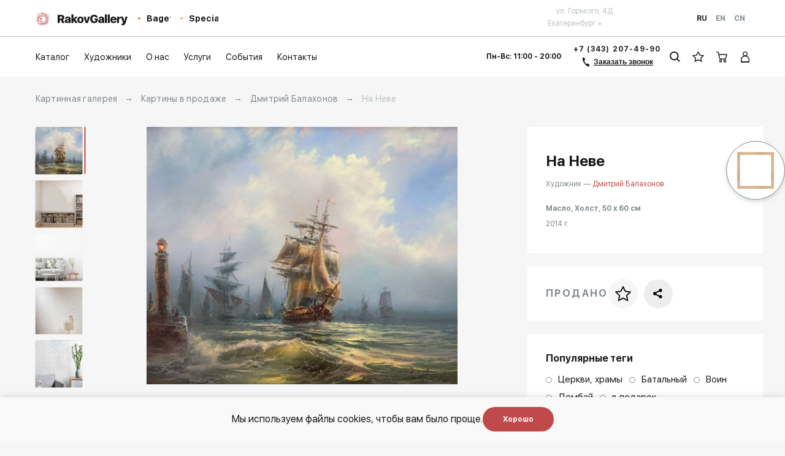

--- FILE ---
content_type: text/html; charset=utf-8
request_url: https://www.google.com/recaptcha/api2/anchor?ar=1&k=6LfFXasUAAAAAOthiCUw8TTFCzs05hu-TE6m1tqK&co=aHR0cHM6Ly9la2IucmFrb3ZnYWxsZXJ5LnJ1OjQ0Mw..&hl=en&v=PoyoqOPhxBO7pBk68S4YbpHZ&size=invisible&anchor-ms=20000&execute-ms=30000&cb=ny7xbnjyjczp
body_size: 48649
content:
<!DOCTYPE HTML><html dir="ltr" lang="en"><head><meta http-equiv="Content-Type" content="text/html; charset=UTF-8">
<meta http-equiv="X-UA-Compatible" content="IE=edge">
<title>reCAPTCHA</title>
<style type="text/css">
/* cyrillic-ext */
@font-face {
  font-family: 'Roboto';
  font-style: normal;
  font-weight: 400;
  font-stretch: 100%;
  src: url(//fonts.gstatic.com/s/roboto/v48/KFO7CnqEu92Fr1ME7kSn66aGLdTylUAMa3GUBHMdazTgWw.woff2) format('woff2');
  unicode-range: U+0460-052F, U+1C80-1C8A, U+20B4, U+2DE0-2DFF, U+A640-A69F, U+FE2E-FE2F;
}
/* cyrillic */
@font-face {
  font-family: 'Roboto';
  font-style: normal;
  font-weight: 400;
  font-stretch: 100%;
  src: url(//fonts.gstatic.com/s/roboto/v48/KFO7CnqEu92Fr1ME7kSn66aGLdTylUAMa3iUBHMdazTgWw.woff2) format('woff2');
  unicode-range: U+0301, U+0400-045F, U+0490-0491, U+04B0-04B1, U+2116;
}
/* greek-ext */
@font-face {
  font-family: 'Roboto';
  font-style: normal;
  font-weight: 400;
  font-stretch: 100%;
  src: url(//fonts.gstatic.com/s/roboto/v48/KFO7CnqEu92Fr1ME7kSn66aGLdTylUAMa3CUBHMdazTgWw.woff2) format('woff2');
  unicode-range: U+1F00-1FFF;
}
/* greek */
@font-face {
  font-family: 'Roboto';
  font-style: normal;
  font-weight: 400;
  font-stretch: 100%;
  src: url(//fonts.gstatic.com/s/roboto/v48/KFO7CnqEu92Fr1ME7kSn66aGLdTylUAMa3-UBHMdazTgWw.woff2) format('woff2');
  unicode-range: U+0370-0377, U+037A-037F, U+0384-038A, U+038C, U+038E-03A1, U+03A3-03FF;
}
/* math */
@font-face {
  font-family: 'Roboto';
  font-style: normal;
  font-weight: 400;
  font-stretch: 100%;
  src: url(//fonts.gstatic.com/s/roboto/v48/KFO7CnqEu92Fr1ME7kSn66aGLdTylUAMawCUBHMdazTgWw.woff2) format('woff2');
  unicode-range: U+0302-0303, U+0305, U+0307-0308, U+0310, U+0312, U+0315, U+031A, U+0326-0327, U+032C, U+032F-0330, U+0332-0333, U+0338, U+033A, U+0346, U+034D, U+0391-03A1, U+03A3-03A9, U+03B1-03C9, U+03D1, U+03D5-03D6, U+03F0-03F1, U+03F4-03F5, U+2016-2017, U+2034-2038, U+203C, U+2040, U+2043, U+2047, U+2050, U+2057, U+205F, U+2070-2071, U+2074-208E, U+2090-209C, U+20D0-20DC, U+20E1, U+20E5-20EF, U+2100-2112, U+2114-2115, U+2117-2121, U+2123-214F, U+2190, U+2192, U+2194-21AE, U+21B0-21E5, U+21F1-21F2, U+21F4-2211, U+2213-2214, U+2216-22FF, U+2308-230B, U+2310, U+2319, U+231C-2321, U+2336-237A, U+237C, U+2395, U+239B-23B7, U+23D0, U+23DC-23E1, U+2474-2475, U+25AF, U+25B3, U+25B7, U+25BD, U+25C1, U+25CA, U+25CC, U+25FB, U+266D-266F, U+27C0-27FF, U+2900-2AFF, U+2B0E-2B11, U+2B30-2B4C, U+2BFE, U+3030, U+FF5B, U+FF5D, U+1D400-1D7FF, U+1EE00-1EEFF;
}
/* symbols */
@font-face {
  font-family: 'Roboto';
  font-style: normal;
  font-weight: 400;
  font-stretch: 100%;
  src: url(//fonts.gstatic.com/s/roboto/v48/KFO7CnqEu92Fr1ME7kSn66aGLdTylUAMaxKUBHMdazTgWw.woff2) format('woff2');
  unicode-range: U+0001-000C, U+000E-001F, U+007F-009F, U+20DD-20E0, U+20E2-20E4, U+2150-218F, U+2190, U+2192, U+2194-2199, U+21AF, U+21E6-21F0, U+21F3, U+2218-2219, U+2299, U+22C4-22C6, U+2300-243F, U+2440-244A, U+2460-24FF, U+25A0-27BF, U+2800-28FF, U+2921-2922, U+2981, U+29BF, U+29EB, U+2B00-2BFF, U+4DC0-4DFF, U+FFF9-FFFB, U+10140-1018E, U+10190-1019C, U+101A0, U+101D0-101FD, U+102E0-102FB, U+10E60-10E7E, U+1D2C0-1D2D3, U+1D2E0-1D37F, U+1F000-1F0FF, U+1F100-1F1AD, U+1F1E6-1F1FF, U+1F30D-1F30F, U+1F315, U+1F31C, U+1F31E, U+1F320-1F32C, U+1F336, U+1F378, U+1F37D, U+1F382, U+1F393-1F39F, U+1F3A7-1F3A8, U+1F3AC-1F3AF, U+1F3C2, U+1F3C4-1F3C6, U+1F3CA-1F3CE, U+1F3D4-1F3E0, U+1F3ED, U+1F3F1-1F3F3, U+1F3F5-1F3F7, U+1F408, U+1F415, U+1F41F, U+1F426, U+1F43F, U+1F441-1F442, U+1F444, U+1F446-1F449, U+1F44C-1F44E, U+1F453, U+1F46A, U+1F47D, U+1F4A3, U+1F4B0, U+1F4B3, U+1F4B9, U+1F4BB, U+1F4BF, U+1F4C8-1F4CB, U+1F4D6, U+1F4DA, U+1F4DF, U+1F4E3-1F4E6, U+1F4EA-1F4ED, U+1F4F7, U+1F4F9-1F4FB, U+1F4FD-1F4FE, U+1F503, U+1F507-1F50B, U+1F50D, U+1F512-1F513, U+1F53E-1F54A, U+1F54F-1F5FA, U+1F610, U+1F650-1F67F, U+1F687, U+1F68D, U+1F691, U+1F694, U+1F698, U+1F6AD, U+1F6B2, U+1F6B9-1F6BA, U+1F6BC, U+1F6C6-1F6CF, U+1F6D3-1F6D7, U+1F6E0-1F6EA, U+1F6F0-1F6F3, U+1F6F7-1F6FC, U+1F700-1F7FF, U+1F800-1F80B, U+1F810-1F847, U+1F850-1F859, U+1F860-1F887, U+1F890-1F8AD, U+1F8B0-1F8BB, U+1F8C0-1F8C1, U+1F900-1F90B, U+1F93B, U+1F946, U+1F984, U+1F996, U+1F9E9, U+1FA00-1FA6F, U+1FA70-1FA7C, U+1FA80-1FA89, U+1FA8F-1FAC6, U+1FACE-1FADC, U+1FADF-1FAE9, U+1FAF0-1FAF8, U+1FB00-1FBFF;
}
/* vietnamese */
@font-face {
  font-family: 'Roboto';
  font-style: normal;
  font-weight: 400;
  font-stretch: 100%;
  src: url(//fonts.gstatic.com/s/roboto/v48/KFO7CnqEu92Fr1ME7kSn66aGLdTylUAMa3OUBHMdazTgWw.woff2) format('woff2');
  unicode-range: U+0102-0103, U+0110-0111, U+0128-0129, U+0168-0169, U+01A0-01A1, U+01AF-01B0, U+0300-0301, U+0303-0304, U+0308-0309, U+0323, U+0329, U+1EA0-1EF9, U+20AB;
}
/* latin-ext */
@font-face {
  font-family: 'Roboto';
  font-style: normal;
  font-weight: 400;
  font-stretch: 100%;
  src: url(//fonts.gstatic.com/s/roboto/v48/KFO7CnqEu92Fr1ME7kSn66aGLdTylUAMa3KUBHMdazTgWw.woff2) format('woff2');
  unicode-range: U+0100-02BA, U+02BD-02C5, U+02C7-02CC, U+02CE-02D7, U+02DD-02FF, U+0304, U+0308, U+0329, U+1D00-1DBF, U+1E00-1E9F, U+1EF2-1EFF, U+2020, U+20A0-20AB, U+20AD-20C0, U+2113, U+2C60-2C7F, U+A720-A7FF;
}
/* latin */
@font-face {
  font-family: 'Roboto';
  font-style: normal;
  font-weight: 400;
  font-stretch: 100%;
  src: url(//fonts.gstatic.com/s/roboto/v48/KFO7CnqEu92Fr1ME7kSn66aGLdTylUAMa3yUBHMdazQ.woff2) format('woff2');
  unicode-range: U+0000-00FF, U+0131, U+0152-0153, U+02BB-02BC, U+02C6, U+02DA, U+02DC, U+0304, U+0308, U+0329, U+2000-206F, U+20AC, U+2122, U+2191, U+2193, U+2212, U+2215, U+FEFF, U+FFFD;
}
/* cyrillic-ext */
@font-face {
  font-family: 'Roboto';
  font-style: normal;
  font-weight: 500;
  font-stretch: 100%;
  src: url(//fonts.gstatic.com/s/roboto/v48/KFO7CnqEu92Fr1ME7kSn66aGLdTylUAMa3GUBHMdazTgWw.woff2) format('woff2');
  unicode-range: U+0460-052F, U+1C80-1C8A, U+20B4, U+2DE0-2DFF, U+A640-A69F, U+FE2E-FE2F;
}
/* cyrillic */
@font-face {
  font-family: 'Roboto';
  font-style: normal;
  font-weight: 500;
  font-stretch: 100%;
  src: url(//fonts.gstatic.com/s/roboto/v48/KFO7CnqEu92Fr1ME7kSn66aGLdTylUAMa3iUBHMdazTgWw.woff2) format('woff2');
  unicode-range: U+0301, U+0400-045F, U+0490-0491, U+04B0-04B1, U+2116;
}
/* greek-ext */
@font-face {
  font-family: 'Roboto';
  font-style: normal;
  font-weight: 500;
  font-stretch: 100%;
  src: url(//fonts.gstatic.com/s/roboto/v48/KFO7CnqEu92Fr1ME7kSn66aGLdTylUAMa3CUBHMdazTgWw.woff2) format('woff2');
  unicode-range: U+1F00-1FFF;
}
/* greek */
@font-face {
  font-family: 'Roboto';
  font-style: normal;
  font-weight: 500;
  font-stretch: 100%;
  src: url(//fonts.gstatic.com/s/roboto/v48/KFO7CnqEu92Fr1ME7kSn66aGLdTylUAMa3-UBHMdazTgWw.woff2) format('woff2');
  unicode-range: U+0370-0377, U+037A-037F, U+0384-038A, U+038C, U+038E-03A1, U+03A3-03FF;
}
/* math */
@font-face {
  font-family: 'Roboto';
  font-style: normal;
  font-weight: 500;
  font-stretch: 100%;
  src: url(//fonts.gstatic.com/s/roboto/v48/KFO7CnqEu92Fr1ME7kSn66aGLdTylUAMawCUBHMdazTgWw.woff2) format('woff2');
  unicode-range: U+0302-0303, U+0305, U+0307-0308, U+0310, U+0312, U+0315, U+031A, U+0326-0327, U+032C, U+032F-0330, U+0332-0333, U+0338, U+033A, U+0346, U+034D, U+0391-03A1, U+03A3-03A9, U+03B1-03C9, U+03D1, U+03D5-03D6, U+03F0-03F1, U+03F4-03F5, U+2016-2017, U+2034-2038, U+203C, U+2040, U+2043, U+2047, U+2050, U+2057, U+205F, U+2070-2071, U+2074-208E, U+2090-209C, U+20D0-20DC, U+20E1, U+20E5-20EF, U+2100-2112, U+2114-2115, U+2117-2121, U+2123-214F, U+2190, U+2192, U+2194-21AE, U+21B0-21E5, U+21F1-21F2, U+21F4-2211, U+2213-2214, U+2216-22FF, U+2308-230B, U+2310, U+2319, U+231C-2321, U+2336-237A, U+237C, U+2395, U+239B-23B7, U+23D0, U+23DC-23E1, U+2474-2475, U+25AF, U+25B3, U+25B7, U+25BD, U+25C1, U+25CA, U+25CC, U+25FB, U+266D-266F, U+27C0-27FF, U+2900-2AFF, U+2B0E-2B11, U+2B30-2B4C, U+2BFE, U+3030, U+FF5B, U+FF5D, U+1D400-1D7FF, U+1EE00-1EEFF;
}
/* symbols */
@font-face {
  font-family: 'Roboto';
  font-style: normal;
  font-weight: 500;
  font-stretch: 100%;
  src: url(//fonts.gstatic.com/s/roboto/v48/KFO7CnqEu92Fr1ME7kSn66aGLdTylUAMaxKUBHMdazTgWw.woff2) format('woff2');
  unicode-range: U+0001-000C, U+000E-001F, U+007F-009F, U+20DD-20E0, U+20E2-20E4, U+2150-218F, U+2190, U+2192, U+2194-2199, U+21AF, U+21E6-21F0, U+21F3, U+2218-2219, U+2299, U+22C4-22C6, U+2300-243F, U+2440-244A, U+2460-24FF, U+25A0-27BF, U+2800-28FF, U+2921-2922, U+2981, U+29BF, U+29EB, U+2B00-2BFF, U+4DC0-4DFF, U+FFF9-FFFB, U+10140-1018E, U+10190-1019C, U+101A0, U+101D0-101FD, U+102E0-102FB, U+10E60-10E7E, U+1D2C0-1D2D3, U+1D2E0-1D37F, U+1F000-1F0FF, U+1F100-1F1AD, U+1F1E6-1F1FF, U+1F30D-1F30F, U+1F315, U+1F31C, U+1F31E, U+1F320-1F32C, U+1F336, U+1F378, U+1F37D, U+1F382, U+1F393-1F39F, U+1F3A7-1F3A8, U+1F3AC-1F3AF, U+1F3C2, U+1F3C4-1F3C6, U+1F3CA-1F3CE, U+1F3D4-1F3E0, U+1F3ED, U+1F3F1-1F3F3, U+1F3F5-1F3F7, U+1F408, U+1F415, U+1F41F, U+1F426, U+1F43F, U+1F441-1F442, U+1F444, U+1F446-1F449, U+1F44C-1F44E, U+1F453, U+1F46A, U+1F47D, U+1F4A3, U+1F4B0, U+1F4B3, U+1F4B9, U+1F4BB, U+1F4BF, U+1F4C8-1F4CB, U+1F4D6, U+1F4DA, U+1F4DF, U+1F4E3-1F4E6, U+1F4EA-1F4ED, U+1F4F7, U+1F4F9-1F4FB, U+1F4FD-1F4FE, U+1F503, U+1F507-1F50B, U+1F50D, U+1F512-1F513, U+1F53E-1F54A, U+1F54F-1F5FA, U+1F610, U+1F650-1F67F, U+1F687, U+1F68D, U+1F691, U+1F694, U+1F698, U+1F6AD, U+1F6B2, U+1F6B9-1F6BA, U+1F6BC, U+1F6C6-1F6CF, U+1F6D3-1F6D7, U+1F6E0-1F6EA, U+1F6F0-1F6F3, U+1F6F7-1F6FC, U+1F700-1F7FF, U+1F800-1F80B, U+1F810-1F847, U+1F850-1F859, U+1F860-1F887, U+1F890-1F8AD, U+1F8B0-1F8BB, U+1F8C0-1F8C1, U+1F900-1F90B, U+1F93B, U+1F946, U+1F984, U+1F996, U+1F9E9, U+1FA00-1FA6F, U+1FA70-1FA7C, U+1FA80-1FA89, U+1FA8F-1FAC6, U+1FACE-1FADC, U+1FADF-1FAE9, U+1FAF0-1FAF8, U+1FB00-1FBFF;
}
/* vietnamese */
@font-face {
  font-family: 'Roboto';
  font-style: normal;
  font-weight: 500;
  font-stretch: 100%;
  src: url(//fonts.gstatic.com/s/roboto/v48/KFO7CnqEu92Fr1ME7kSn66aGLdTylUAMa3OUBHMdazTgWw.woff2) format('woff2');
  unicode-range: U+0102-0103, U+0110-0111, U+0128-0129, U+0168-0169, U+01A0-01A1, U+01AF-01B0, U+0300-0301, U+0303-0304, U+0308-0309, U+0323, U+0329, U+1EA0-1EF9, U+20AB;
}
/* latin-ext */
@font-face {
  font-family: 'Roboto';
  font-style: normal;
  font-weight: 500;
  font-stretch: 100%;
  src: url(//fonts.gstatic.com/s/roboto/v48/KFO7CnqEu92Fr1ME7kSn66aGLdTylUAMa3KUBHMdazTgWw.woff2) format('woff2');
  unicode-range: U+0100-02BA, U+02BD-02C5, U+02C7-02CC, U+02CE-02D7, U+02DD-02FF, U+0304, U+0308, U+0329, U+1D00-1DBF, U+1E00-1E9F, U+1EF2-1EFF, U+2020, U+20A0-20AB, U+20AD-20C0, U+2113, U+2C60-2C7F, U+A720-A7FF;
}
/* latin */
@font-face {
  font-family: 'Roboto';
  font-style: normal;
  font-weight: 500;
  font-stretch: 100%;
  src: url(//fonts.gstatic.com/s/roboto/v48/KFO7CnqEu92Fr1ME7kSn66aGLdTylUAMa3yUBHMdazQ.woff2) format('woff2');
  unicode-range: U+0000-00FF, U+0131, U+0152-0153, U+02BB-02BC, U+02C6, U+02DA, U+02DC, U+0304, U+0308, U+0329, U+2000-206F, U+20AC, U+2122, U+2191, U+2193, U+2212, U+2215, U+FEFF, U+FFFD;
}
/* cyrillic-ext */
@font-face {
  font-family: 'Roboto';
  font-style: normal;
  font-weight: 900;
  font-stretch: 100%;
  src: url(//fonts.gstatic.com/s/roboto/v48/KFO7CnqEu92Fr1ME7kSn66aGLdTylUAMa3GUBHMdazTgWw.woff2) format('woff2');
  unicode-range: U+0460-052F, U+1C80-1C8A, U+20B4, U+2DE0-2DFF, U+A640-A69F, U+FE2E-FE2F;
}
/* cyrillic */
@font-face {
  font-family: 'Roboto';
  font-style: normal;
  font-weight: 900;
  font-stretch: 100%;
  src: url(//fonts.gstatic.com/s/roboto/v48/KFO7CnqEu92Fr1ME7kSn66aGLdTylUAMa3iUBHMdazTgWw.woff2) format('woff2');
  unicode-range: U+0301, U+0400-045F, U+0490-0491, U+04B0-04B1, U+2116;
}
/* greek-ext */
@font-face {
  font-family: 'Roboto';
  font-style: normal;
  font-weight: 900;
  font-stretch: 100%;
  src: url(//fonts.gstatic.com/s/roboto/v48/KFO7CnqEu92Fr1ME7kSn66aGLdTylUAMa3CUBHMdazTgWw.woff2) format('woff2');
  unicode-range: U+1F00-1FFF;
}
/* greek */
@font-face {
  font-family: 'Roboto';
  font-style: normal;
  font-weight: 900;
  font-stretch: 100%;
  src: url(//fonts.gstatic.com/s/roboto/v48/KFO7CnqEu92Fr1ME7kSn66aGLdTylUAMa3-UBHMdazTgWw.woff2) format('woff2');
  unicode-range: U+0370-0377, U+037A-037F, U+0384-038A, U+038C, U+038E-03A1, U+03A3-03FF;
}
/* math */
@font-face {
  font-family: 'Roboto';
  font-style: normal;
  font-weight: 900;
  font-stretch: 100%;
  src: url(//fonts.gstatic.com/s/roboto/v48/KFO7CnqEu92Fr1ME7kSn66aGLdTylUAMawCUBHMdazTgWw.woff2) format('woff2');
  unicode-range: U+0302-0303, U+0305, U+0307-0308, U+0310, U+0312, U+0315, U+031A, U+0326-0327, U+032C, U+032F-0330, U+0332-0333, U+0338, U+033A, U+0346, U+034D, U+0391-03A1, U+03A3-03A9, U+03B1-03C9, U+03D1, U+03D5-03D6, U+03F0-03F1, U+03F4-03F5, U+2016-2017, U+2034-2038, U+203C, U+2040, U+2043, U+2047, U+2050, U+2057, U+205F, U+2070-2071, U+2074-208E, U+2090-209C, U+20D0-20DC, U+20E1, U+20E5-20EF, U+2100-2112, U+2114-2115, U+2117-2121, U+2123-214F, U+2190, U+2192, U+2194-21AE, U+21B0-21E5, U+21F1-21F2, U+21F4-2211, U+2213-2214, U+2216-22FF, U+2308-230B, U+2310, U+2319, U+231C-2321, U+2336-237A, U+237C, U+2395, U+239B-23B7, U+23D0, U+23DC-23E1, U+2474-2475, U+25AF, U+25B3, U+25B7, U+25BD, U+25C1, U+25CA, U+25CC, U+25FB, U+266D-266F, U+27C0-27FF, U+2900-2AFF, U+2B0E-2B11, U+2B30-2B4C, U+2BFE, U+3030, U+FF5B, U+FF5D, U+1D400-1D7FF, U+1EE00-1EEFF;
}
/* symbols */
@font-face {
  font-family: 'Roboto';
  font-style: normal;
  font-weight: 900;
  font-stretch: 100%;
  src: url(//fonts.gstatic.com/s/roboto/v48/KFO7CnqEu92Fr1ME7kSn66aGLdTylUAMaxKUBHMdazTgWw.woff2) format('woff2');
  unicode-range: U+0001-000C, U+000E-001F, U+007F-009F, U+20DD-20E0, U+20E2-20E4, U+2150-218F, U+2190, U+2192, U+2194-2199, U+21AF, U+21E6-21F0, U+21F3, U+2218-2219, U+2299, U+22C4-22C6, U+2300-243F, U+2440-244A, U+2460-24FF, U+25A0-27BF, U+2800-28FF, U+2921-2922, U+2981, U+29BF, U+29EB, U+2B00-2BFF, U+4DC0-4DFF, U+FFF9-FFFB, U+10140-1018E, U+10190-1019C, U+101A0, U+101D0-101FD, U+102E0-102FB, U+10E60-10E7E, U+1D2C0-1D2D3, U+1D2E0-1D37F, U+1F000-1F0FF, U+1F100-1F1AD, U+1F1E6-1F1FF, U+1F30D-1F30F, U+1F315, U+1F31C, U+1F31E, U+1F320-1F32C, U+1F336, U+1F378, U+1F37D, U+1F382, U+1F393-1F39F, U+1F3A7-1F3A8, U+1F3AC-1F3AF, U+1F3C2, U+1F3C4-1F3C6, U+1F3CA-1F3CE, U+1F3D4-1F3E0, U+1F3ED, U+1F3F1-1F3F3, U+1F3F5-1F3F7, U+1F408, U+1F415, U+1F41F, U+1F426, U+1F43F, U+1F441-1F442, U+1F444, U+1F446-1F449, U+1F44C-1F44E, U+1F453, U+1F46A, U+1F47D, U+1F4A3, U+1F4B0, U+1F4B3, U+1F4B9, U+1F4BB, U+1F4BF, U+1F4C8-1F4CB, U+1F4D6, U+1F4DA, U+1F4DF, U+1F4E3-1F4E6, U+1F4EA-1F4ED, U+1F4F7, U+1F4F9-1F4FB, U+1F4FD-1F4FE, U+1F503, U+1F507-1F50B, U+1F50D, U+1F512-1F513, U+1F53E-1F54A, U+1F54F-1F5FA, U+1F610, U+1F650-1F67F, U+1F687, U+1F68D, U+1F691, U+1F694, U+1F698, U+1F6AD, U+1F6B2, U+1F6B9-1F6BA, U+1F6BC, U+1F6C6-1F6CF, U+1F6D3-1F6D7, U+1F6E0-1F6EA, U+1F6F0-1F6F3, U+1F6F7-1F6FC, U+1F700-1F7FF, U+1F800-1F80B, U+1F810-1F847, U+1F850-1F859, U+1F860-1F887, U+1F890-1F8AD, U+1F8B0-1F8BB, U+1F8C0-1F8C1, U+1F900-1F90B, U+1F93B, U+1F946, U+1F984, U+1F996, U+1F9E9, U+1FA00-1FA6F, U+1FA70-1FA7C, U+1FA80-1FA89, U+1FA8F-1FAC6, U+1FACE-1FADC, U+1FADF-1FAE9, U+1FAF0-1FAF8, U+1FB00-1FBFF;
}
/* vietnamese */
@font-face {
  font-family: 'Roboto';
  font-style: normal;
  font-weight: 900;
  font-stretch: 100%;
  src: url(//fonts.gstatic.com/s/roboto/v48/KFO7CnqEu92Fr1ME7kSn66aGLdTylUAMa3OUBHMdazTgWw.woff2) format('woff2');
  unicode-range: U+0102-0103, U+0110-0111, U+0128-0129, U+0168-0169, U+01A0-01A1, U+01AF-01B0, U+0300-0301, U+0303-0304, U+0308-0309, U+0323, U+0329, U+1EA0-1EF9, U+20AB;
}
/* latin-ext */
@font-face {
  font-family: 'Roboto';
  font-style: normal;
  font-weight: 900;
  font-stretch: 100%;
  src: url(//fonts.gstatic.com/s/roboto/v48/KFO7CnqEu92Fr1ME7kSn66aGLdTylUAMa3KUBHMdazTgWw.woff2) format('woff2');
  unicode-range: U+0100-02BA, U+02BD-02C5, U+02C7-02CC, U+02CE-02D7, U+02DD-02FF, U+0304, U+0308, U+0329, U+1D00-1DBF, U+1E00-1E9F, U+1EF2-1EFF, U+2020, U+20A0-20AB, U+20AD-20C0, U+2113, U+2C60-2C7F, U+A720-A7FF;
}
/* latin */
@font-face {
  font-family: 'Roboto';
  font-style: normal;
  font-weight: 900;
  font-stretch: 100%;
  src: url(//fonts.gstatic.com/s/roboto/v48/KFO7CnqEu92Fr1ME7kSn66aGLdTylUAMa3yUBHMdazQ.woff2) format('woff2');
  unicode-range: U+0000-00FF, U+0131, U+0152-0153, U+02BB-02BC, U+02C6, U+02DA, U+02DC, U+0304, U+0308, U+0329, U+2000-206F, U+20AC, U+2122, U+2191, U+2193, U+2212, U+2215, U+FEFF, U+FFFD;
}

</style>
<link rel="stylesheet" type="text/css" href="https://www.gstatic.com/recaptcha/releases/PoyoqOPhxBO7pBk68S4YbpHZ/styles__ltr.css">
<script nonce="3c0fX2OSLUlIvKr_-SZnsQ" type="text/javascript">window['__recaptcha_api'] = 'https://www.google.com/recaptcha/api2/';</script>
<script type="text/javascript" src="https://www.gstatic.com/recaptcha/releases/PoyoqOPhxBO7pBk68S4YbpHZ/recaptcha__en.js" nonce="3c0fX2OSLUlIvKr_-SZnsQ">
      
    </script></head>
<body><div id="rc-anchor-alert" class="rc-anchor-alert"></div>
<input type="hidden" id="recaptcha-token" value="[base64]">
<script type="text/javascript" nonce="3c0fX2OSLUlIvKr_-SZnsQ">
      recaptcha.anchor.Main.init("[\x22ainput\x22,[\x22bgdata\x22,\x22\x22,\[base64]/[base64]/bmV3IFpbdF0obVswXSk6Sz09Mj9uZXcgWlt0XShtWzBdLG1bMV0pOks9PTM/bmV3IFpbdF0obVswXSxtWzFdLG1bMl0pOks9PTQ/[base64]/[base64]/[base64]/[base64]/[base64]/[base64]/[base64]/[base64]/[base64]/[base64]/[base64]/[base64]/[base64]/[base64]\\u003d\\u003d\x22,\[base64]\\u003d\x22,\x22G8KUw5twCcKBEcOdZRorw7DCrsKtw6LDhUXDmA/[base64]/DgxPCnMOawrbCvCd/PcKNCMO2wpjDg33CtELCqcKdCkgLw4NiC2PDosOPSsOtw47Dh1LCtsKEw4Y8T3l0w5zCjcOGwqcjw5XDgV/DmCfDoWkpw6bDi8Kqw4/DhMKnw67CuSApw68vaMKSOnTCsR/[base64]/[base64]/[base64]/w5Rbw4k7QsKww5rCgWofw6wGPjPDpMK+w7x8w53DgsKXeMKhWyZPBDtwacOEwp/Ch8KRQQBsw5s1w47DoMOOw4Ezw7jDuhk+w4HClxHCnUXCiMKiwrkEwoHCh8Ofwr83w5XDj8OJw77DicOqQ8OPE3rDvXo7wp/ClcKgwqV8wrDDvcOKwqUMNAXDjMONw7sIwq9UwqTCnT1iw48hwrrCjGhiwp53Hn/[base64]/w6DCp8OCw6svTHPDiyYAPmsNw7csw6xswofCiHzCpEgaFivDr8OkSV3ClDTDisO0Ji3Co8Kqw53CucKKC29LCWFcLsKlw7xIHTvDlyd7w6nDrW9tw6QCwrDDlcO8D8OXw6vDm8KNXmrCjsOIL8KowpdcwrDDlcKmHU3DlGAWw5/CmhEAfcK4fXFbw77DhMOdw7rDqsKEOi/CnjMtAMOmDMOvdsOrw6FTLgvDksO5w5bDmMOOwrXCu8KUw6UqMsK5wrHDtMKpYTXCtcOWTMKKw7FrwqnCo8KCwrYlB8OxTcKhwrMPwrHCh8KfamfDnMKEw7jDuik3wokRYcKvwrt3RC/[base64]/[base64]/[base64]/DhW7Di2nDkMKLwql2w4PDssKhw6gOFGrCp2DCrkZ2wosFLEDCkBLDoMOmw6B1LmADw7XCsMKRw7/CpsKrKgcrwpk4w4V5KQd6XcKFWAbDu8OLw4vCmcKNw4HDrsO5wp/[base64]/DuMKQwqfDq8KswqzDs8Kqw5DDr8ODNU1tdAxRwqPCk0RHbsOeNcK/csOHwroawqbDpH4kwoQkwrh7wq5AZ0Arw7cQe3EwXsK9CcOgGk0Mw6bDjMOYw6zDtTY/UsOXQBjCkMOBV8K3Z1TChsOyw5wSHMOhCcKpw6AGb8OTWcKfw4Qcw7pbwrjDv8OMwr7Cs2rDrMOyw7IvFMK/GsOeVMOXQ3bDu8O/[base64]/Co8KTJMKWwo/Cm8O1IWbCiVLDlMKNwrvDrMK+VcOJEwTCm8K/[base64]/[base64]/PsKGbltLcQvDisKvDsKDwrQpa0EMWMOOw7sfJ8O3ZsODEMKww4jDucOSwohzbcKVIH3DsDvDgkzCoELCpE1fwqEIWFJEYsO5wq/DoU/ChQ5Sw63Dt1/DmsO9XcKhwoFPwprDn8Knwrw+wp7CtMKZwokAw6dowpLCiMO7w4HCgQ/DrxXCh8OgKhHCusK4IMO/woLCl1DDqMKmw4JMccKhw4wyDcOfbcKEwoYQDsKBw57DlcO+dh3CmlzDm1ASwqsuWwhQFT/DhlrCrcO0WBJPw5NPwohPw43CuMKJw5cYW8K2w7hyw6EfwobCvxLCul7CssKvw5jDlFLCgcKYwoPCqzXCg8OBYsKQCijDgRrCjgDDqsOibnhdwonDkcOWw5FdcC9KworCsVfDjcKDPxTCuMObw4jCksKBwrfCjMKLw64SwoPCiHPChC/ChXLDqcKIGj/DoMKGDsOcYMO/[base64]/QWnDgHDCh1trIMKJBcOzw6nCtwfDkcKLE8OVMEDCu8KZKWYPXhLCrwPCsMOkw4fDhybDg0JLw55WZh8FIkVta8Kbwp7DpQ/CoBDDmMO0w6s+wqNLwrADOMKtTcOiwrhSITxOeQ/DuAk5QsO/w5Fuwr3CrsK6CcKxwoTDhMOXwrfCqMOkAsK6wqpSccOxwoLCoMKywpvDtMOiw5Y7CMKaLMOQw6HDo8Kqw7xjwrzDn8ORRDguOzddw6RfbGUPw5A1w7VOZy7Cg8Kwwrh2w5JvYhHCtMOmYTbCkCQawrrCrsKlUw/[base64]/Drm/DkMKmDC/DuEXCscO1F1nCuMKwaUTDusK2WEEUw7/Dr3/Cu8O+d8KFXTvCpsKMw4fDksKmwp3Cvng3djx2RcKqUnkMwrx/UsKawpttB31lw4nCiUUIYxAuw63DnMOfOcOlw7ZYwoErw70Zw6zCgUBBY2lmJAkpBnnCp8KwdQMJflrDrjbCix3ChMOEYEZwHhQJesKZwoLDoH1SP0Epw4LCpMO4HcO2w75VZ8OlOAUlOV/[base64]/Dh8K2w5VNw5PCiUY/wrUTwo5uQUHDr8O+LcO/wqHCnsOfbMOuV8K2ARV8YSJkETphwr7CoFvCiAhwCxPDoMKLB23Di8OfbGfChisyaMKoFQ3CmMKiw7nDqB1IJMKSbcOqwqstwoXClsKafjE2wpfCh8OMwpZwc37CosOzwo1nw63CkMO0O8OPURhzwqfCosKMw5J/wpnDgmjDphAxWcKDwoYQGmp1NsKhWsKOwrHDtcKGw7vCucKww69ow4bCksO4FMKfOMOFbT/Ch8OuwrpbwooPwpZAWA3CpxXCoSVzD8OZFnLCm8KnJ8KfYmnCl8OAWMONS1/DhsOASwbDrj/[base64]/Y09FEsOTAycXw6JRFXU7M8KVXsOFAhDCsjDCpgRKwpzDoWPDpBLCk18rwppxdW5FNcKPD8KOHwoEOwN9QcOAw6/DuWjDlsONw7/CiFXCtcKTwr8KLUDCksK7DMOwUmtMw5d+w5bCo8KKwpHDs8KNw71XYcO7w7xiccOlP0V+RW7CsUbChTnDqMKewqvCisK7w4vCqVlAPsOdeBPCq8KKwqJ2NUbDgEPCuX/[base64]/BWzCqsOww6bCv8KaV8KCHEvCs19rw69Jw7/[base64]/DjGh2wrhRCsOSw5LChMODAi92wr9cRSXCgwXDksKVw5kWw7tBw5jDo0bCvMOvwp/[base64]/ChsKCUiAGUzwdX8OGe8KLQsKKwrNZG1/CpXPCugLDhsOsw4BYUhfDs8O7wqfCvMOPw4vDqcOfw6NjcMK8PTYmwovCkMKoaS3CsXlJRsKsO0nCpMKWw4xLHcKrwoVJw77DhsKzOSYow5zCr8KpZ0Jow7XClw/Din3CssOENMOxYCFXw7vDthPDoTnDqWx/w6NKacObwrTDnRp2wqV8wopzRMOvwoEwHj/DkAnDlcK4w41TLMKKwpdmw6t6w7tPw5x8woQcw6rCu8KsDX/CtXJqw7gvwpzDjF/DjnFnw7xDwoUhw7A0wpvDuwwLUMKcccOZw5jCocOtw4tjwpbDtcO3wq7DrUYtwp0GwrrDtSzCkHDDl0TChmXCiMOww5XDu8OWAV5cwrFhwofDqUrCgMKMwrnDjwdwJUPDvsOMQ3EfLsKeZ1RLwojDjQfCvcK/FXvCjcOqCsOHw7LCmcK8w6zDi8Kfw6jCknQaw7g6LcKuwpErwqtQw5/CtAvDlMKDQGTCqcKSc07DrsKXa1pcVsKKUsKsworDvsOlw57Ds3s4CHjDlMKkwrtEwpXDk0TCosKAwrfDuMOuwp0lw7jDvMOKfiLDkx5ZDTjDvDNaw49/O1PDvjPChsKxYQzDscKEwosRHiBCHsO3AcKRw4/[base64]/AsKJwobDgSTDsVoxFsOvw7pXwr1pRTjCrk8ucMKfwo3DmcO/[base64]/wpfCoGQzwp1RcEzCosKGwociwrd/[base64]/DmyjDp8Orw4J8wq5YQMOsA8K9w5AVwqsNwoHDuhPDvcOQHXBdwo/[base64]/[base64]/DpBDCsXR2LlVCw5/DoC5Mw7dww5JZwqk5fsKaw5nDoSfDgsKUw4XCssOwwoVlfcOCwpl3wqMlwr9cIMOBeMOfwr/DrcKzwqvDlXnCjcO7w5/[base64]/CnzpZdsKQWcOYBMKdOMOZa2XCmVvDvxbDrMKOI8KJCcKVw788f8KuWcKqwq4xwqZlHG4XPcOcUTjDlsKnwqbCvsONw4LChMOgZMKKZMKWLcOEfcOXw5N/w4fDjQDCiEtPenvCksKAQUHDhiJZQWrDgzINw5BWV8KnFB/Duiw6woU2wovCkD7CvMOqwq1nw6Vyw68CeD/DnMOIwpgYSEdAwpbCrDbCpcK8f8OAV8OEwrbCnzhBHzxHdQbCiEXDrznDqUvDt1kye1AgasKHWDbChGbDln7DsMKKwoXDqcO/MMKFwoI9FMO9HMOKwrjCv2DChzJAYsKIwqECHHQSSiQKY8OOG0rCtMOJw5Ucwod1wrJwfQrDoCTCisOsw6vCtkIjw5TClEFgw77DnwLCl1cLGQLDusKew4fCiMK8wptew7/DoRPCj8OUw7PCt2DCmgjCpsO3dU1jHsOuwoFcwqvCmxJjw7tvwp84G8O/[base64]/[base64]/CqsOawo/Dt8KHwpHCumoPw6XCusKUwoUVJMOaQsOCw6Bfw44+w6nDhMOUwoByXkFgf8KTTGQ4w65owoBDZSMWRS7CqVrCicKiwpBECBo/wprCjsOGw6gkw5DCmsOYwoBBesKVdz7DgldcalDCm3bDtMOrw748wrxsDxFHwqHDiARJUXdbQsOBwpvDljLDpsKTNcO/[base64]/CjJgwrHCmnTCkcK1fMOvwqbDmX8reA/[base64]/DscK7fsOeJ0UVworCkSvCpMOhw7d3wogBYMObw7JzwrpywqnDpMOkwoFwFltRwqvDjMKVUsK+UDXCrBpkwrzCicKqw40RIiVuw7/DvsOsLjBUw6vCucKFf8KuwrnDmEFaJk3Ch8O3LMKBw7PCp3vCusOnwqHDisOsQlNuN8KTwpEuwp/CucKiwrzClTXDnsKywpI3X8O2wpZVRMKxwqhyEMKPAsK6w5ZkaMKQE8OCwoLDoV8jw49uwqQyw6wtR8Ojw7Jnw6Ucw4xPw6XCm8Ozwo9gUW/CnMKZw6gzaMKRwpsDwpoIwqjCvj/Cgjxow5PDhsK2w4xew51AD8KadMKQw5XCmTDCt3TCjn3DrMKMfsOUNsKIMcKebcOEw616worCv8Kmw7DDu8O/w5HDm8O7dwl7w4tCaMOQIDXDk8KxYkzDtFglSsKbMcKAUsKJw6Bgw6Qpwp1Yw5xJC19Rax/DqU06wp7CuMKiWibCiF/DssOLw49iwqXDtwrDqcOBNsOFDA05XcO/dcOzbifDkUrCtU5aQcOdw5nDsMKQw4nDrCHDmMKmw7XDpEHDqjIJwqN0w541wog3w7bDs8O7wpXDk8OVwr1/cD0xA0bCkMOUwpwFaMKDYHUpw4lmw5zDksKUw5VCw7hawq/CkcOew53Ch8KNw7IkIQ/[base64]/CgsK6esKPw7vDqBMhcsO5w6pXworDmcOtBjTCoMKNw6vCqCsDw5nCg0tuwpkWKcK8w64tL8OpdcK+AsO4I8OMw4vDqxjCqMOnSHYxPFjCrcO0bMKMQFERHhgIw4QPwrFVaMKbwpwBSBA5EcKKQ8KSw53DoyXCuMO/wpDCmSXDtR3DisKQBMOwwqxrdMKMQMOkVy3ClsOGwqDDhT5owonDocKZAi/Dm8K/woTCsVHDm8OuR3Qtw5FlJMOZwqcWw77DkBjDhhkweMOjwoQMecKDZUbDvjRlwrTCv8O5EsOQwqbCllzCoMOUIAjDggXDvcOnTMOwdsK4w7LDhMKvLsOCwpHCq8KXw4PCuCvDp8OJJ29REXvCv3ckwoJAw6Fvw7rCmEUNN8O6XcKoBsO/woN3WsO7w6PDv8KZeRbDvsKBw6kYLMKcf0ZFwq59OcOcDDwBT2EHw4oNZSduZcOIEMOrZ8K7wq/Do8O3w6RIw7EuU8OFwrFmDHAywpvDt0o0GsKzWFERw7jDm8OWw7shw7TCgsKoOMOUw4XDuyrCpcOMBsOtwqbDoGzCtD/CgcOqwpUzwqrDhGfCscOODcO2PjjCl8OFC8KGdMOow6EewqlOw6NCPWzCrWTCrBDCuMOKCl82AD7Cjk8qwrEuWQXCosOlXQIZFMKLw69uwqvDi0HDr8Klw7h0w53DrMO4wrd/E8Ozwrp6w4zDl8Kra2jCgzrCjcOMwrtrCTrDmsK7ZgXDscO6E8KLWBcVfcKew5PCrcKpEUjCi8O6wocgGkPDrMOWcRjCiMKTCA7CpMKKw5NbwqHDthHDj3Z5wqglU8OKw79Yw65CccOnfUxSZ3MhDcOQRDlCbcOAwpxQdz/DghzCv1QxDCoYw5rDqcKEVcK4wqJ5HsKJwrkNWBfCjE7DoGRMw6lcw7/CshTClsK3w6DDvQLCp1PCuiobOcOOS8K4wpEHVHbDusKMbMKCwoLCiRYuw47DgsK4XypmwrQPVsOsw7UDw43DnAbDpHTDjVzDhhh7w7FJPFPCi0jDgsKSw6FuahTDrcKGbgUowprDhcOVw7LDu0t/bcK6w7dKwqcDYMORLsOpGsK/w4NOacOGW8KHEMOhwqLDlsOMZjsnKSUoLxYmwrpmwrPDgsKXT8OYRyXCm8KVR2AQWsO5KsODw4TCtMK4aARww4fCnA/CgUPCm8OnwqLDlUIYw6AjJGfCuXzCl8ORwrxDJXEuPCHDlV/[base64]/CkcOub8KBwozCkcOXwoNbw6HCpMONWFo9wrPDhsOCwoF/[base64]/Du8Opw7pSdcOtwr3CrEhxw6TCoEHCtcKnEcK4w4dlHWgNAw14wr1AUA3DlcKOB8OoV8KCbMO0wr3DhcOFVUVTExnCp8ONT1PCj3HDmywTw7lYDcOIwptDw7fCiFRww7TDkcKAwrFBEsKVwpzChlLDvcKnw6FyLQIwwpTCjsOMwrzCsiIJV3wVNXTClMK4wrLClsO/wpxVwqEWw4XCmcO3wqVXaGPCl2TDuTJ8UU/[base64]/ClcKOOcKcAWdVBCbDrMKJF2PDncKsZB3DhcOfJsOEwrAgwr8nQxvCv8K/wpDCv8OIw7/DvcOow6zClsO8w5HCm8OWZMOjQSvDtk7CusONXcOiwpQPdSVBMQXDnAF4VG7CjD8Kw7olRXxPN8Klwr3CvcO+wq3Cm2rCtV7CinojYMOTX8OtwoxCADzDmVt4w5hvwoHCoiF1wqrCijPDsmcAXznDtCPDiRp/w5ghPcKsM8KWfWDDosOOw4DDg8KowqfDgcO+LMKZQcOTwqFOwp3CnMKYwqZZwpzDlcKILlnCshE9wqHDuxTCu3XClsKCwoUcwpLCoELCkg1lO8OOw7LDgMKMKg7Cj8OSwoYew4/CqhDCh8OfQsKtwqrDksO+wq0fH8OQfcKLw6nDhDHCqcOlwoHCs0/DkQU9d8OnS8K4CcKiw7AUwp/DvG0RLcOmw6/CiHwMMMOMwqDDi8OfAMKdw6/[base64]/[base64]/Cg2p7EUdAwqU9cMKKwpVVwqbDqDFEPsKIHA15csOnwp3DtiZCwrlbD3TCshrCmT/Ds3PDrMOIK8Kgwr4EOwZFw6Zqw55/wpJKSHfCnsKCWx/Dmy5mAcKQw7zCoABbVGjDpCfCm8OQwp4gwo4gcTV5TsKtwrBjw4BBw6NYdgM9bsOlwqhBw7fDqcOLIcOIWAF5aMOoDRJieRjDpMO7AsOmPcOGWsKdw5zCtcOTw5EiwqMowrjCpzJYSEFlw4TDjcKEwrVow5crT2YGw6fDtFvDkMOpYgTCosOIw6/DqgTCnyPDvMK4J8KfWcOlBsOwwqRLwpYJH2zDkcKAcMOyHTpnRsKMPcKIw4/CoMOxwoJean7Cp8O+wrRubcKLw7zDqk7Dp2F/woENwo0+w6zCoQ9dw7bDnCjDnsKGb0kOLkgjw6PDo2oow4sUNBgmfAhTwrZPw6PChDTDhgvCqH14w7oFwq44w6NbWsKDc0bDil7DrMK8wpZ5G0hpw7/CrTcxQsOvccK8BMOqNkAgBMO2Iy95wpcFwoldf8K2wqTCgcK3Z8Oiw5DDkT9yAl/ChFTDrcKhd23DocOSWQdVZMOqwqMCK0LDlHXCjyPDr8KvUmfCiMOywoMjMQgTFnjDmgLClsOfDTJMw653LjbDuMOjw4tTw4wpWMKaw5kowpfCmsO0w6YcNxpaVhTDhMKDAAnClsKOw5PCpsOdw748I8OwUU1fehvCkMKIwq41DGPCpcK9woteRBZBwpA8Nh/[base64]/DtS0eJ1ZvwrjDqcOuMU1dUcOjY8Okw4Qbw4bDo8Oaw7ZmIDZTD0RpGcOgdcKvH8OrGxjDt3TDg2nCl3NvBi8LwqJlBlTDj0c0AMK2wrAHRsKww4xVwq1bw7HCqsKVwoTCkjTDqUXCnA5Vw4kvwr3Cp8K/wojCtGI8w77DglbCgsKVw6Uxw4PCk3fCmC1gcmoIGwjCkMKqwrRIw77DkFHDpcKdwp5AwpLDi8KSJMK8BMO5EBrCsiksw4vClMO9wo/CmsOXMsOtKzkyw7RYQB3DocOVwp1awprDrirDtEXCpcO3XsK+w5cZw48LXnDDsVDCmQZJbhfCtX/DtsKEQB/[base64]/[base64]/R8OcJjbDoMOqwqp8VMKpBWBtM8OOw4h8wosyKsO6I8Oyw59EwqkYw5vDt8OjWibDh8OnwrcLdx/Dv8OlXcOkR3nCkWXClMKjcUA1I8KMFsKUWGktfMOMB8OxVMKpd8KEChU6CUQtXMKNARoiUjnDvhZSw4lHdQRCQsO4WUjClW5ww7Fdw7tZc1Rpw7nCnsK1eHV2wotKw55vw43DrATDok/DrsK0eRjCgXbCjMOhfcKUw4ISeMKdLAHCnsK8w7XDngHDmkTDqiA6wr7CkQHDgsOYb8OtfhJNOCbCksKjwqo7w7RPw7dmw6rDocOtWMKicMKcwo9XcxJwf8Ohd14dwoEjJmQpwoYdwqxFRy0PChh7wqbDoADDr23DosKHwpAYw5/[base64]/DlixSw5Euw6PDgsK1w7NRwrx6w7DCjcOxw6A4w6o9w5IGw63CnsOYwrjDgwjCrcO+ITrDkGfCvwbDohTCkcOHScOJH8OVw4LCicKie1HCgMKiw6J/QH7CiMOfTsOWNcORS8OLdArCozjDs0PDkSsRAk46e14Cw78Dw6DCiDjDgMKxfEkrHQvChsKow7Nww4IFVl/ChMKuwpvDgcOhwq7CnTbCucKOw6Y7wpDCu8Kww6h2UiLDpsKhNsKoAMKjVcOlGcKfXcK4Xx13YhzCtWfCksOZTWTChcK8w7jCgsOzw5fCuQLCqScbw7rDg0YpRwzDmFcSw5bCinrDvh8CfyjDiTFDCsOrw4c5e0zDp8OlPMOPwp/CjMKnwrnCgcOEwroZwrpbwpDClQgoA1x0IsKJw4lFw5RbwqI+wqPCtMOCXsKHDcO2fGQzTkIWwpFgC8K+UcOAXsOzwoZ2w5kKwq7CujhNDcOnw5DDqsK6wqUjw6nDpU3Ck8O/G8K7JFNrelTCrsO8w77CqcKEwobCjyvDmWlNwpwSQMKYwprDmDHCtMK/U8KefhLDtMOacW97w6PDqsKRGRDCqjs5woXDqXsac11YEW1cwppGIihkwqbDgwJkKzjDpFvCrcOnwoRyw5/DpsOSNMOCwrATwqXCrDVuwqzDjEvDhhN0wppEw7trPMK/dMOMBsKIw45rwo/CllBGw6nDsVpGwrkKw5xNPcOzw7QBOcOdFsOuwphbFcKZJHPCtS/CpMK/w78rL8O8woTDlF7DuMKpc8O4IMK3wpQ5SRN4wqBgwprDscO7woN2wrpuckNdPTTCgsKCaMOHw4vCqsK3w7N1wqQLLMK7KGLCoMKVw5DCrcOcwoxLKMKQexHCnsKlwrvCv2lyHcKHKW7DjmfCoMOaCk4Sw6F4OcObwpDCvn1/E157wovCnCXDisKMw4nCmyHCgsOhCG/[base64]/DihV7wpBNeMOgwovCgmYhwqplwq3CiHTCswdVw4vDlW/DlzEkKMKCAkPCqXNxGMK9MXZlDcOEDMODThHDlVzDqcO4Rkdow5pbwqU6JMK9w7HCs8KASWTCrsOew6Qbwq0WwoB9eC3CpcO/[base64]/CiSDCvMOnw58Rw7fCpH7ClMOawpfCsw9bXsOMwqd4w68Pw51qeQPDnnRuahrCusODwqPCoUZEwrogwo4vwo/[base64]/DuSXDpMOmMVB7w5IVwr8NwprCs8Kkw4pFbFZ2WsOCQS9rw6NeW8OafTfCvcK0w7lawqLCoMOfd8K4wp/CkWDClGRjwobDssO5w7/DjnPCjcOfwqXCrcKGKcOkEsK3V8KtwrzDusO0F8Kkw5nChMOswpQIADLCtnjCum80w4E4KsOgw7liMMOpw7Z3MMKZBMK6wq4Hw6R/UCLCvMKPbjrDnhHCuSXCq8K4GsOawqsnwpfDhhRSHR82wpNWwqU7N8Kpfk7CsiJJU1bDmMK3wqlxWMKiSMK5wrsASsOiw6hpFV4WwpPDisKkEAbDn8KEwqfDucKpdwlpw6xGOTwvBQ/DknJPchkHwqfDv0VgbWRdFMOAw7zDjcKvwp7DiUJ7CCrChsK5HsK4NsKaw47CrhI+w4MzTETDu1Q2wq3CrAAUw7DDsS/CvcO/d8OCw5kVwoBowpcEw5IlwrJFw5vCsmpCPMKSWMKzHxDCvjbCvH0LCTEOwoliw5YLwpRew5pEw7DCsMKRdcKxwr/Ciz5Sw7o6wrTCnj91wrRHw7bCu8KtHA3ChEROPsOtwqtpw48Lw6jCr0DDpMKIw7s9RnF5wocewpt5wo1yM3Q2wqvDjcK7FcOWw4zClWcNwpkVQnBIwpfCkMK6w4ZGw6fDvTklw4vCiCBbU8OtYsKLw7jCtEUawrfCrRsTAhvChm8Kw4I1wrbDsQ1JwrgoEiXCgsK/wovCkHbCkcOKwpY5EMOgYsKBNAobwpjCuh3Cq8K/[base64]/[base64]/[base64]/UDM4bcKRbmxXF0tFR2JdexcwD8OsRgVdw7PDgVTDrsOkw5Ulw5TDgTfDvFRgfsK1w7/Cl0UaDcK1O2jCg8OnwoIDw4/CgmshwqHCrMOUw7bDl8OOOMKSwqbDh1BgC8Oywp5kwpwDwr1iCnklE1QjK8KlwoLCtMKQHsO1w7LChGNGw7rCjkcMw6paw60Yw4YKT8OOJcOqwrE0bcOlwqwdUCJUwqR1DWdRw5AxKcOlwr3CjTrCjsK7wpPChW/Cl3nDlsK5Y8OJV8O1woIEw71TTMOWwpIVdsKAwrAyw5rDqhTDlV9dcjDDtTopLsK7wp7Di8OLUWHChl9KwrAVw48rwrTCnw1MeHTDs8ORwq4EwrrDs8KNw7x9alRhw5PDm8Kpw4/CrMKSwroxG8Ksw5fDi8OwVsKgccKdEDVhM8Ofw6PCjhhfwrDDvEM4w6x8w5XDixdFbsODKsKTWcOad8OWw5VZV8OmACPDk8OQMMKhw7k/aQfDuMKPw7/Dvz/DlisvSlgvAFN3w4zDhH7Dl0vDvMOhDzfDnhvDlDrCo1fCu8OTwp0ww48HUWMGwq3Cu3QIw4rDt8O/wqnDnww2w7bCqkIqTwVKw7x5GsKgw6zClVLDvHTDrMOtw7UqwoduH8OJwr3CrAQaw49dYHFGwoxiJxE/VWN9woIsfMKCEsKLLWwFGsKDMS3ClFPDkC/DssKTwq3Ct8K9wopZwoN0TcOISMOUNyQ/w554w7hSMz7Dv8OgaHpfwpHDnjzCnnXCvGnCt0vDssOhwph+wo1Zw5dHVzPCuU3DljHDtsOrdTYYbMOEZ2hhVWvDsDkSCyDDlSN/WcKtwpsXQGcPdjvCocKCAFchwoLDiVDCh8KUw7oZIFHDo8OuJFvDnzBHSsK2TDMcw6DDlmjDvcKhw49Uw5AcLcO7aE/[base64]/wrHDtcOiWgDCmXjCosKSJMOKw4rCnknCrMOvC8OrOsKIQX5Qw7kkWMK+X8OLF8KfwqzDvSPDgMKww4o+O8OyZlvDtH0IwoItRsK4Kn18MsOmwqlcTQPCrGnDiVjCiDzCjXZuwrsIw5jDkBnDlwYpw7Bjw6vCjhXDp8OKdV7Ch1XCpcOZwr7Co8OOH3jDrMKkw60+wq/DrsKmw5PCtmRLLhMRw5RNw4EvAxHCkSkNw6vCp8OUES8eBMKawqfCpWQ1wqZ0QsOqwogUd0nCsnnDpMKfS8KUeVISUMKnw7wwwonCpSNCMlIjHRgwwqLDh1UYw5UgwqJWPULDksOOwoXCqyUFZMKyTMKEwqssNHRBwq0kQcKBfcOuUXdOJjTDscK0wq/[base64]/DlQXCsmvCpkDDs8OcwoNJG8K2H8Kkw7ldwpLDpzHDs8KTw5zDs8OGI8KzZ8OueRgmwrrCkhvCjgLDjUVcw5BZw6HCscOyw7FFTsKMXMOUwrvDvsKDUMKUwpfCrnPCulnCkh/ChEFyw5ECWMKIw7c4EVYpwovDlVh8WyXDgi/CtMOeYkZpw73CgiTCnVwTw4tzwqXCuMOwwp5sUsKXLMOGXsOxwrY9wqnDh0EWLMOxKsKYw5/DhcKYw5TDnsKYSMKCw7TCk8O1w6nCoMKMw6Y/w5gjSA8MLMKbwoPDhcO1OX9aEQEhw4ImRzzCscObHsO3w53Cn8Oww6zDvMOlLcOKARLDmMOVGMOTZizDqsKRwoJcwpbDmMOfw7PDgQ/Cg0/Dn8KNZBnDiF/DqXR7wpbCp8Oww4wywrzCssKzFMKlw7zCpMObwoFKX8Oww5rCnB3DsH7DnR/DizXDtMOnfcKzwqTDrMKcwrvCm8ORwp7DsGXCm8OiG8O6SEHCq8OxJ8Kuw4gkORxcBcKjAMKsUBdacWXDisOFwq/CicKww5o3w5EuEjTDtFLDsGnDjMOKwqjDnFkXw5Jhfzopw6HDhj/DsD1OJnbDrTlKw5bDgivClMK2w6jDjg3CgcKow4lgw5E2wppuworDtMO5w6/CkDxvEi1TbiEVw57DrsKgwrHDjsKMwqzDjWbCkTguYCltKMOWBVTDhjA/w7DCmcKhAcOFwoVQM8KkwoXClsKZwqcLw5fCtMOGw4/DtcKiZcKXPyXCgMKRwonCihjDoBDDlsKTwr3CvhhswqI+w5BowqLCj8OFWAVYalrDrsOmG3bChMKUw7bDt2Riwr/Dtg7DhMKCwozDhXzCoD9rCQIQw5TDi0nDoThaDMOCw5ovRg/CqB1QTMOIw57CjVAiwprDt8Osez/Csm3DqcKqe8Oxb0PDtMOHHzQxRnQhS0BRwoHCgAPChyx3w57DsQnCnUMhMMKiwoTCh3fCmH1Qw73Dn8OWZj/ChMO5ZcOiPFEmTSrDoBRewpoDwrnChRDDvzAawqTDssK1QMKfMsKswqvDg8Kzw6FAC8OMNMO1KXzCth/Dv0IrE3TCiMK4wogYLitZw43CsCwUOXfDh0wbE8KkQ3txw7XCsgLCsHA2w6RGwpNRFjPDj8KuP1YWOgJdw6fCuB5/[base64]/CusOSwrzDjEzCpAYmeHoGe8KyVsOhwrbDn3sFbFHCqMK4C8O/eh02KVguw7rCn2pQCU4Nwp3DmcOOw6EPw7jDgnoQGRwOw7DDvRIYwqLCqsKQw5MHw6QDLXDCsMObdMOIw754JsKswppdbzfDl8OYfsOhGMOAfRDCrW/CqyzDlEjCtsKMFcK6EcOvD3rDtSbDvRnDjsOdwp3CrcKcw78YRMOiw6lMEwDDr3TCi2XClV3DlyAcSHbDg8Omw57DpcK1wr/Cl3B6U2vCt11/DMKbw7jCt8Kewo3CrBvDihQqfnElJl50WmbDoE/Cq8KIw4TCu8KlCMONwoXDmsOYdT3Di2zDknbCjcOWJMKdwpXDqsKgw57Dh8K/HDBPwo9+wqDDsllRwqjCvcOWw604w4BLwp7DusK6eCPDqVXDv8OAwqM7w68VVMOfw5vCiG/DnsOaw7/CgcOXeR3Dk8O5w77DlgnCnsKbUFrCgXEewpLCu8OMwoE/JMOQw4bCtktEw5xqw7vCosOlZMOyJivCrcOteHvDqmobwoDDvzsVwqtKw4YASGXDnkNhw7Z/wqsYwpp7wpdYwow6DVHCrxLCmsKAw5/CqMKCw4RZw71EwqFowrrCscOBJyoQwrY6woIow7XCikfDtcK2csKnNAHCrX5/YsOIVntyb8KAwoHDlxbCijYsw6ROwqjDjMKMwrYpR8Kqw7B6w6pHEBsMwpU3I38Sw7nDqAvDncOaP8OxJsOSBkYiR1VDwrXCssO+wpJuf8OJwq8Zw7MGw6LChMOzCisrDAfCk8Ojw7HCs0PDjMOyE8KzWMOEeUHDs8KxQMKEKcKZb1nDkyoYZkXCi8OKL8KBw5zDncK/[base64]/[base64]/[base64]/CnxHDrMOiw6Zkw6XDg3TCpUMvfMKWwpHDmmJhdnLDgQEdK8OoOMKgPcOHHxDDik5JwonDvMOtSFfCoXcxU8OhP8OGwpAXQWDDhAcXwp/DnC0HwobDqC5EY8K7EsK4PmPCnMOewp3DhDjDsmIvHsOSw53DmMOIFCrCoMKQOMO5w4QhfkDDs00tw4PDo3xXw7xpw7UFwpHCncOmw7rCqA4gw5PDriEGRsOIAAwrK8O8N0h5wqtaw6IeAQ3DkEXCqcOtw4Vbw5vDucO/w6wFw4pfw7NGwrvCmcOKRMOiFg5uNH/CpcKJwrV2wrrDnsK5w7QhdjUWVXEewptVUsOZwq0sO8KQNzJkw5bCnsOew7fDmBF1wqwFwrzCsTDDvWR8LcKlw7fDo8KFwrN1EjrDtS3DhsKIwpt2w7gew6VzwqAFwqwjdCzDqjAfWgcTdMK2dGLDjsOHAFTCiUE+FE1Ew60owovCoi8pwq4gRz/[base64]/Cg8O8wrUBLVhwwrIgIj0Ww5tDTcO6wpLCn8OcVEoTNg7DhMOEw6nDknXCv8Ouc8KybE/DscK4L2zDqRdqGSptWMKnwpvCjMK3wqzDmWxBDcKoeHLCtWpTwrsywpbCgsKWKwpxGcKoYMOtVBjDpjXDu8OXD2VUS3otwqzDvh3DjyjCkgjCp8OkGMKJVsK1wpTCosKrCQM0w47CicOzRw1ww4/DnMOsw5PDm8K0YsK3b3VPwqEtwoc5wq3Dt8OgwpopLSzCpcKAw491ezEZwpc6b8KJfwzCmH5ETHRYwrBpT8Ovf8KVw44mw4FeBMKkUC4twpgkwoDClsKeHG9zw6bDjMKqwrjDm8ObJn/Dml82w7DDsiUEQ8O1NQ5EVkrCnRTCtDA6w6QeZgVdwqxKF8OJWiU5w73DnzDCpcKUwodYw5fDtsOkwo3DrB41G8Ojwr7CrsO/[base64]/DjcOEEsOIGizCucKhw48mw5Yiwo3DtG0UwpPCrQrDoMK0wrhRRzxzw7t3wqfDnsOOf2fDtDLCr8K5fMOBUDZLwqjDvTTCjiwDXsO9w6BMXMOLe0t/wq4SY8K7f8K1ZMOBNk80w5wzwqXDrMOhwrXDjcO9wp5/wqPDr8KOYcO+fsKNBUXCvzfDrDLDiW58wpvCksOYwpQbw6vClsKmCcOew7VNw4XCj8K7w47DnsKEw4bDu1XCiRnDrndeMcOGDMOfKghrwpADwp5/w7zDv8OCVHzCrXZhDsOTBQDDjhYzBcOIw5jCk8OmwpDClMOkDUTDv8Ohw44Zw77DknvDqT0ZwrXDk3w6w7PDn8O/YMKpw4nDicK+Xmk1wonCrhM3FMOZw45RSsOow4JCSH5pYMOpTsKoRkjDgQJRwq1Qw4XDpMOMwqNcQ8OYw7zDkMO2wprDmCvDn2JswozCtMK3wpPDnMKHd8K4woMjNH1XN8O2wrjCvQULFkvCvsKlXitcwpDCvQNwwptJVcO7E8K/f8OAbUgWLMOPw7bCu2ofwqAVdMKDw6YWVX7CnsOjw5bClcO5PMKYWlHCmBt+wrMmw7xoOh7CpMKyAsObw4AebMOudXDCqsOlwrnCvwY9w5FSWcKZwr9+YMKpTE9Tw708wpnCrcKEwpU/wpNtw5IFcinCjMOQwpXCjcO8wpsvOcOQw7PDkXx5wqPDuMOqw7DDmXoaF8KiwrcMFDt2VsOswprCgcOVwqkfRHFuwpA8wpbChT/[base64]/wqTDvcKYaXF2CRo4ekFRL0jDtsK2wrsuw61VOMK5R8Ouw7fCscO8FMOfw6zCjyYSBMKbFmPCrQMqw5rDvlzChlEDUcKmw5cDwqzCuBJDJEDDh8Kmw5JGN8Kdw6DCosO1V8OkwrEwcQ7DrXnDhhlcw4zCh3NxcsK1M2/DsSRlw7R8esKnH8KcNsKIU3ICwrATwosl\x22],null,[\x22conf\x22,null,\x226LfFXasUAAAAAOthiCUw8TTFCzs05hu-TE6m1tqK\x22,0,null,null,null,1,[21,125,63,73,95,87,41,43,42,83,102,105,109,121],[1017145,333],0,null,null,null,null,0,null,0,null,700,1,null,0,\[base64]/76lBhnEnQkZnOKMAhnM8xEZ\x22,0,0,null,null,1,null,0,0,null,null,null,0],\x22https://ekb.rakovgallery.ru:443\x22,null,[3,1,1],null,null,null,1,3600,[\x22https://www.google.com/intl/en/policies/privacy/\x22,\x22https://www.google.com/intl/en/policies/terms/\x22],\x22tHNexqFU5nFOL550LHWF9XWF4dw78ZNzEY8PkQzUux8\\u003d\x22,1,0,null,1,1768700766241,0,0,[62,144,101],null,[172,247],\x22RC-YUe6PeATukgeWQ\x22,null,null,null,null,null,\x220dAFcWeA5vnKIPgDUyyco7WZhToirr4oCvhUGnuaMiZwpzW7U8QBo9Obgaa4N15e7qi5UtI5kFayiF6gJfwtu4PlXT1LO9Mfg5Sg\x22,1768783566267]");
    </script></body></html>

--- FILE ---
content_type: text/css
request_url: https://ekb.rakovgallery.ru/static/main-c6e177dd1f38bbc2c6bc.css
body_size: 77840
content:

html,body,div,span,applet,object,iframe,h1,h2,h3,h4,h5,h6,p,blockquote,pre,a,abbr,acronym,address,big,cite,code,del,dfn,em,img,ins,kbd,q,s,samp,small,strike,strong,sub,sup,tt,var,b,u,i,center,dl,dt,dd,ol,ul,li,fieldset,form,label,legend,table,caption,tbody,tfoot,thead,tr,th,td,article,aside,canvas,details,embed,figure,figcaption,footer,header,hgroup,menu,nav,output,ruby,section,summary,time,mark,audio,video{margin:0;padding:0;border:0;font-size:100%;font:inherit;vertical-align:baseline}article,aside,details,figcaption,figure,footer,header,hgroup,menu,nav,section{display:block}body{line-height:1}ol,ul{list-style:none}blockquote,q{quotes:none}blockquote:before,blockquote:after,q:before,q:after{content:"";content:none}table{border-collapse:collapse;border-spacing:0}*{box-sizing:border-box;outline:none}img{max-width:100%}a{color:inherit;text-decoration:none}button{padding:0;border:none}.row{max-width:7000px;margin:0 auto}.row:before,.row:after{content:" ";display:table}.row:after{clear:both}.column{float:left;width:100%}@media(min-width: 1441px)and (max-width: 7000px){.column{padding-left:6px;padding-right:6px}.row .row{margin-left:-6px;margin-right:-6px;max-width:none}.XL-1{width:8.3333333333%}.XL-2{width:16.6666666667%}.XL-3{width:25%}.XL-4{width:33.3333333333%}.XL-5{width:41.6666666667%}.XL-6{width:50%}.XL-7{width:58.3333333333%}.XL-8{width:66.6666666667%}.XL-9{width:75%}.XL-10{width:83.3333333333%}.XL-11{width:91.6666666667%}.XL-12{width:100%}.XL-block-grid-1{margin:0 -6px}.XL-block-grid-1:before{content:"";display:table}.XL-block-grid-1:after{content:"";display:table;clear:both}.XL-block-grid-1>*{float:left;width:100%;padding-left:6px;padding-right:6px;padding-bottom:12px}.XL-block-grid-1>*:nth-child(1n+1){clear:both}.XL-block-grid-2{margin:0 -6px}.XL-block-grid-2:before{content:"";display:table}.XL-block-grid-2:after{content:"";display:table;clear:both}.XL-block-grid-2>*{float:left;width:50%;padding-left:6px;padding-right:6px;padding-bottom:12px}.XL-block-grid-2>*:nth-child(2n+1){clear:both}.XL-block-grid-3{margin:0 -6px}.XL-block-grid-3:before{content:"";display:table}.XL-block-grid-3:after{content:"";display:table;clear:both}.XL-block-grid-3>*{float:left;width:33.3333333333%;padding-left:6px;padding-right:6px;padding-bottom:12px}.XL-block-grid-3>*:nth-child(3n+1){clear:both}.XL-block-grid-4{margin:0 -6px}.XL-block-grid-4:before{content:"";display:table}.XL-block-grid-4:after{content:"";display:table;clear:both}.XL-block-grid-4>*{float:left;width:25%;padding-left:6px;padding-right:6px;padding-bottom:12px}.XL-block-grid-4>*:nth-child(4n+1){clear:both}.XL-block-grid-5{margin:0 -6px}.XL-block-grid-5:before{content:"";display:table}.XL-block-grid-5:after{content:"";display:table;clear:both}.XL-block-grid-5>*{float:left;width:20%;padding-left:6px;padding-right:6px;padding-bottom:12px}.XL-block-grid-5>*:nth-child(5n+1){clear:both}.XL-block-grid-6{margin:0 -6px}.XL-block-grid-6:before{content:"";display:table}.XL-block-grid-6:after{content:"";display:table;clear:both}.XL-block-grid-6>*{float:left;width:16.6666666667%;padding-left:6px;padding-right:6px;padding-bottom:12px}.XL-block-grid-6>*:nth-child(6n+1){clear:both}.XL-block-grid-7{margin:0 -6px}.XL-block-grid-7:before{content:"";display:table}.XL-block-grid-7:after{content:"";display:table;clear:both}.XL-block-grid-7>*{float:left;width:14.2857142857%;padding-left:6px;padding-right:6px;padding-bottom:12px}.XL-block-grid-7>*:nth-child(7n+1){clear:both}.XL-block-grid-8{margin:0 -6px}.XL-block-grid-8:before{content:"";display:table}.XL-block-grid-8:after{content:"";display:table;clear:both}.XL-block-grid-8>*{float:left;width:12.5%;padding-left:6px;padding-right:6px;padding-bottom:12px}.XL-block-grid-8>*:nth-child(8n+1){clear:both}.XL-block-grid-9{margin:0 -6px}.XL-block-grid-9:before{content:"";display:table}.XL-block-grid-9:after{content:"";display:table;clear:both}.XL-block-grid-9>*{float:left;width:11.1111111111%;padding-left:6px;padding-right:6px;padding-bottom:12px}.XL-block-grid-9>*:nth-child(9n+1){clear:both}.XL-block-grid-10{margin:0 -6px}.XL-block-grid-10:before{content:"";display:table}.XL-block-grid-10:after{content:"";display:table;clear:both}.XL-block-grid-10>*{float:left;width:10%;padding-left:6px;padding-right:6px;padding-bottom:12px}.XL-block-grid-10>*:nth-child(10n+1){clear:both}.XL-block-grid-11{margin:0 -6px}.XL-block-grid-11:before{content:"";display:table}.XL-block-grid-11:after{content:"";display:table;clear:both}.XL-block-grid-11>*{float:left;width:9.0909090909%;padding-left:6px;padding-right:6px;padding-bottom:12px}.XL-block-grid-11>*:nth-child(11n+1){clear:both}.XL-block-grid-12{margin:0 -6px}.XL-block-grid-12:before{content:"";display:table}.XL-block-grid-12:after{content:"";display:table;clear:both}.XL-block-grid-12>*{float:left;width:8.3333333333%;padding-left:6px;padding-right:6px;padding-bottom:12px}.XL-block-grid-12>*:nth-child(12n+1){clear:both}.XL-only-hide{display:none !important}}@media(min-width: 1441px){.XL-up-hide{display:none !important}}@media(max-width: 7000px){.XL-down-hide{display:none !important}}@media(max-width: 1440px),(min-width: 7001px){.XL-only-show{display:none !important}}@media(max-width: 1440px){.XL-up-show{display:none !important}}@media(min-width: 7001px){.XL-down-show{display:none !important}}@media(min-width: 1025px)and (max-width: 1440px){.column{padding-left:6px;padding-right:6px}.row .row{margin-left:-6px;margin-right:-6px;max-width:none}.L-1{width:8.3333333333%}.L-2{width:16.6666666667%}.L-3{width:25%}.L-4{width:33.3333333333%}.L-5{width:41.6666666667%}.L-6{width:50%}.L-7{width:58.3333333333%}.L-8{width:66.6666666667%}.L-9{width:75%}.L-10{width:83.3333333333%}.L-11{width:91.6666666667%}.L-12{width:100%}.L-block-grid-1{margin:0 -6px}.L-block-grid-1:before{content:"";display:table}.L-block-grid-1:after{content:"";display:table;clear:both}.L-block-grid-1>*{float:left;width:100%;padding-left:6px;padding-right:6px;padding-bottom:12px}.L-block-grid-1>*:nth-child(1n+1){clear:both}.L-block-grid-2{margin:0 -6px}.L-block-grid-2:before{content:"";display:table}.L-block-grid-2:after{content:"";display:table;clear:both}.L-block-grid-2>*{float:left;width:50%;padding-left:6px;padding-right:6px;padding-bottom:12px}.L-block-grid-2>*:nth-child(2n+1){clear:both}.L-block-grid-3{margin:0 -6px}.L-block-grid-3:before{content:"";display:table}.L-block-grid-3:after{content:"";display:table;clear:both}.L-block-grid-3>*{float:left;width:33.3333333333%;padding-left:6px;padding-right:6px;padding-bottom:12px}.L-block-grid-3>*:nth-child(3n+1){clear:both}.L-block-grid-4{margin:0 -6px}.L-block-grid-4:before{content:"";display:table}.L-block-grid-4:after{content:"";display:table;clear:both}.L-block-grid-4>*{float:left;width:25%;padding-left:6px;padding-right:6px;padding-bottom:12px}.L-block-grid-4>*:nth-child(4n+1){clear:both}.L-block-grid-5{margin:0 -6px}.L-block-grid-5:before{content:"";display:table}.L-block-grid-5:after{content:"";display:table;clear:both}.L-block-grid-5>*{float:left;width:20%;padding-left:6px;padding-right:6px;padding-bottom:12px}.L-block-grid-5>*:nth-child(5n+1){clear:both}.L-block-grid-6{margin:0 -6px}.L-block-grid-6:before{content:"";display:table}.L-block-grid-6:after{content:"";display:table;clear:both}.L-block-grid-6>*{float:left;width:16.6666666667%;padding-left:6px;padding-right:6px;padding-bottom:12px}.L-block-grid-6>*:nth-child(6n+1){clear:both}.L-block-grid-7{margin:0 -6px}.L-block-grid-7:before{content:"";display:table}.L-block-grid-7:after{content:"";display:table;clear:both}.L-block-grid-7>*{float:left;width:14.2857142857%;padding-left:6px;padding-right:6px;padding-bottom:12px}.L-block-grid-7>*:nth-child(7n+1){clear:both}.L-block-grid-8{margin:0 -6px}.L-block-grid-8:before{content:"";display:table}.L-block-grid-8:after{content:"";display:table;clear:both}.L-block-grid-8>*{float:left;width:12.5%;padding-left:6px;padding-right:6px;padding-bottom:12px}.L-block-grid-8>*:nth-child(8n+1){clear:both}.L-block-grid-9{margin:0 -6px}.L-block-grid-9:before{content:"";display:table}.L-block-grid-9:after{content:"";display:table;clear:both}.L-block-grid-9>*{float:left;width:11.1111111111%;padding-left:6px;padding-right:6px;padding-bottom:12px}.L-block-grid-9>*:nth-child(9n+1){clear:both}.L-block-grid-10{margin:0 -6px}.L-block-grid-10:before{content:"";display:table}.L-block-grid-10:after{content:"";display:table;clear:both}.L-block-grid-10>*{float:left;width:10%;padding-left:6px;padding-right:6px;padding-bottom:12px}.L-block-grid-10>*:nth-child(10n+1){clear:both}.L-block-grid-11{margin:0 -6px}.L-block-grid-11:before{content:"";display:table}.L-block-grid-11:after{content:"";display:table;clear:both}.L-block-grid-11>*{float:left;width:9.0909090909%;padding-left:6px;padding-right:6px;padding-bottom:12px}.L-block-grid-11>*:nth-child(11n+1){clear:both}.L-block-grid-12{margin:0 -6px}.L-block-grid-12:before{content:"";display:table}.L-block-grid-12:after{content:"";display:table;clear:both}.L-block-grid-12>*{float:left;width:8.3333333333%;padding-left:6px;padding-right:6px;padding-bottom:12px}.L-block-grid-12>*:nth-child(12n+1){clear:both}.L-only-hide{display:none !important}}@media(min-width: 1025px){.L-up-hide{display:none !important}}@media(max-width: 1440px){.L-down-hide{display:none !important}}@media(max-width: 1024px),(min-width: 1441px){.L-only-show{display:none !important}}@media(max-width: 1024px){.L-up-show{display:none !important}}@media(min-width: 1441px){.L-down-show{display:none !important}}@media(min-width: 769px)and (max-width: 1024px){.column{padding-left:6px;padding-right:6px}.row .row{margin-left:-6px;margin-right:-6px;max-width:none}.M-1{width:8.3333333333%}.M-2{width:16.6666666667%}.M-3{width:25%}.M-4{width:33.3333333333%}.M-5{width:41.6666666667%}.M-6{width:50%}.M-7{width:58.3333333333%}.M-8{width:66.6666666667%}.M-9{width:75%}.M-10{width:83.3333333333%}.M-11{width:91.6666666667%}.M-12{width:100%}.M-block-grid-1{margin:0 -6px}.M-block-grid-1:before{content:"";display:table}.M-block-grid-1:after{content:"";display:table;clear:both}.M-block-grid-1>*{float:left;width:100%;padding-left:6px;padding-right:6px;padding-bottom:12px}.M-block-grid-1>*:nth-child(1n+1){clear:both}.M-block-grid-2{margin:0 -6px}.M-block-grid-2:before{content:"";display:table}.M-block-grid-2:after{content:"";display:table;clear:both}.M-block-grid-2>*{float:left;width:50%;padding-left:6px;padding-right:6px;padding-bottom:12px}.M-block-grid-2>*:nth-child(2n+1){clear:both}.M-block-grid-3{margin:0 -6px}.M-block-grid-3:before{content:"";display:table}.M-block-grid-3:after{content:"";display:table;clear:both}.M-block-grid-3>*{float:left;width:33.3333333333%;padding-left:6px;padding-right:6px;padding-bottom:12px}.M-block-grid-3>*:nth-child(3n+1){clear:both}.M-block-grid-4{margin:0 -6px}.M-block-grid-4:before{content:"";display:table}.M-block-grid-4:after{content:"";display:table;clear:both}.M-block-grid-4>*{float:left;width:25%;padding-left:6px;padding-right:6px;padding-bottom:12px}.M-block-grid-4>*:nth-child(4n+1){clear:both}.M-block-grid-5{margin:0 -6px}.M-block-grid-5:before{content:"";display:table}.M-block-grid-5:after{content:"";display:table;clear:both}.M-block-grid-5>*{float:left;width:20%;padding-left:6px;padding-right:6px;padding-bottom:12px}.M-block-grid-5>*:nth-child(5n+1){clear:both}.M-block-grid-6{margin:0 -6px}.M-block-grid-6:before{content:"";display:table}.M-block-grid-6:after{content:"";display:table;clear:both}.M-block-grid-6>*{float:left;width:16.6666666667%;padding-left:6px;padding-right:6px;padding-bottom:12px}.M-block-grid-6>*:nth-child(6n+1){clear:both}.M-block-grid-7{margin:0 -6px}.M-block-grid-7:before{content:"";display:table}.M-block-grid-7:after{content:"";display:table;clear:both}.M-block-grid-7>*{float:left;width:14.2857142857%;padding-left:6px;padding-right:6px;padding-bottom:12px}.M-block-grid-7>*:nth-child(7n+1){clear:both}.M-block-grid-8{margin:0 -6px}.M-block-grid-8:before{content:"";display:table}.M-block-grid-8:after{content:"";display:table;clear:both}.M-block-grid-8>*{float:left;width:12.5%;padding-left:6px;padding-right:6px;padding-bottom:12px}.M-block-grid-8>*:nth-child(8n+1){clear:both}.M-block-grid-9{margin:0 -6px}.M-block-grid-9:before{content:"";display:table}.M-block-grid-9:after{content:"";display:table;clear:both}.M-block-grid-9>*{float:left;width:11.1111111111%;padding-left:6px;padding-right:6px;padding-bottom:12px}.M-block-grid-9>*:nth-child(9n+1){clear:both}.M-block-grid-10{margin:0 -6px}.M-block-grid-10:before{content:"";display:table}.M-block-grid-10:after{content:"";display:table;clear:both}.M-block-grid-10>*{float:left;width:10%;padding-left:6px;padding-right:6px;padding-bottom:12px}.M-block-grid-10>*:nth-child(10n+1){clear:both}.M-block-grid-11{margin:0 -6px}.M-block-grid-11:before{content:"";display:table}.M-block-grid-11:after{content:"";display:table;clear:both}.M-block-grid-11>*{float:left;width:9.0909090909%;padding-left:6px;padding-right:6px;padding-bottom:12px}.M-block-grid-11>*:nth-child(11n+1){clear:both}.M-block-grid-12{margin:0 -6px}.M-block-grid-12:before{content:"";display:table}.M-block-grid-12:after{content:"";display:table;clear:both}.M-block-grid-12>*{float:left;width:8.3333333333%;padding-left:6px;padding-right:6px;padding-bottom:12px}.M-block-grid-12>*:nth-child(12n+1){clear:both}.M-only-hide{display:none !important}}@media(min-width: 769px){.M-up-hide{display:none !important}}@media(max-width: 1024px){.M-down-hide{display:none !important}}@media(max-width: 768px),(min-width: 1025px){.M-only-show{display:none !important}}@media(max-width: 768px){.M-up-show{display:none !important}}@media(min-width: 1025px){.M-down-show{display:none !important}}@media(min-width: 577px)and (max-width: 768px){.column{padding-left:6px;padding-right:6px}.row .row{margin-left:-6px;margin-right:-6px;max-width:none}.S-1{width:8.3333333333%}.S-2{width:16.6666666667%}.S-3{width:25%}.S-4{width:33.3333333333%}.S-5{width:41.6666666667%}.S-6{width:50%}.S-7{width:58.3333333333%}.S-8{width:66.6666666667%}.S-9{width:75%}.S-10{width:83.3333333333%}.S-11{width:91.6666666667%}.S-12{width:100%}.S-block-grid-1{margin:0 -6px}.S-block-grid-1:before{content:"";display:table}.S-block-grid-1:after{content:"";display:table;clear:both}.S-block-grid-1>*{float:left;width:100%;padding-left:6px;padding-right:6px;padding-bottom:12px}.S-block-grid-1>*:nth-child(1n+1){clear:both}.S-block-grid-2{margin:0 -6px}.S-block-grid-2:before{content:"";display:table}.S-block-grid-2:after{content:"";display:table;clear:both}.S-block-grid-2>*{float:left;width:50%;padding-left:6px;padding-right:6px;padding-bottom:12px}.S-block-grid-2>*:nth-child(2n+1){clear:both}.S-block-grid-3{margin:0 -6px}.S-block-grid-3:before{content:"";display:table}.S-block-grid-3:after{content:"";display:table;clear:both}.S-block-grid-3>*{float:left;width:33.3333333333%;padding-left:6px;padding-right:6px;padding-bottom:12px}.S-block-grid-3>*:nth-child(3n+1){clear:both}.S-block-grid-4{margin:0 -6px}.S-block-grid-4:before{content:"";display:table}.S-block-grid-4:after{content:"";display:table;clear:both}.S-block-grid-4>*{float:left;width:25%;padding-left:6px;padding-right:6px;padding-bottom:12px}.S-block-grid-4>*:nth-child(4n+1){clear:both}.S-block-grid-5{margin:0 -6px}.S-block-grid-5:before{content:"";display:table}.S-block-grid-5:after{content:"";display:table;clear:both}.S-block-grid-5>*{float:left;width:20%;padding-left:6px;padding-right:6px;padding-bottom:12px}.S-block-grid-5>*:nth-child(5n+1){clear:both}.S-block-grid-6{margin:0 -6px}.S-block-grid-6:before{content:"";display:table}.S-block-grid-6:after{content:"";display:table;clear:both}.S-block-grid-6>*{float:left;width:16.6666666667%;padding-left:6px;padding-right:6px;padding-bottom:12px}.S-block-grid-6>*:nth-child(6n+1){clear:both}.S-block-grid-7{margin:0 -6px}.S-block-grid-7:before{content:"";display:table}.S-block-grid-7:after{content:"";display:table;clear:both}.S-block-grid-7>*{float:left;width:14.2857142857%;padding-left:6px;padding-right:6px;padding-bottom:12px}.S-block-grid-7>*:nth-child(7n+1){clear:both}.S-block-grid-8{margin:0 -6px}.S-block-grid-8:before{content:"";display:table}.S-block-grid-8:after{content:"";display:table;clear:both}.S-block-grid-8>*{float:left;width:12.5%;padding-left:6px;padding-right:6px;padding-bottom:12px}.S-block-grid-8>*:nth-child(8n+1){clear:both}.S-block-grid-9{margin:0 -6px}.S-block-grid-9:before{content:"";display:table}.S-block-grid-9:after{content:"";display:table;clear:both}.S-block-grid-9>*{float:left;width:11.1111111111%;padding-left:6px;padding-right:6px;padding-bottom:12px}.S-block-grid-9>*:nth-child(9n+1){clear:both}.S-block-grid-10{margin:0 -6px}.S-block-grid-10:before{content:"";display:table}.S-block-grid-10:after{content:"";display:table;clear:both}.S-block-grid-10>*{float:left;width:10%;padding-left:6px;padding-right:6px;padding-bottom:12px}.S-block-grid-10>*:nth-child(10n+1){clear:both}.S-block-grid-11{margin:0 -6px}.S-block-grid-11:before{content:"";display:table}.S-block-grid-11:after{content:"";display:table;clear:both}.S-block-grid-11>*{float:left;width:9.0909090909%;padding-left:6px;padding-right:6px;padding-bottom:12px}.S-block-grid-11>*:nth-child(11n+1){clear:both}.S-block-grid-12{margin:0 -6px}.S-block-grid-12:before{content:"";display:table}.S-block-grid-12:after{content:"";display:table;clear:both}.S-block-grid-12>*{float:left;width:8.3333333333%;padding-left:6px;padding-right:6px;padding-bottom:12px}.S-block-grid-12>*:nth-child(12n+1){clear:both}.S-only-hide{display:none !important}}@media(min-width: 577px){.S-up-hide{display:none !important}}@media(max-width: 768px){.S-down-hide{display:none !important}}@media(max-width: 576px),(min-width: 769px){.S-only-show{display:none !important}}@media(max-width: 576px){.S-up-show{display:none !important}}@media(min-width: 769px){.S-down-show{display:none !important}}@media(min-width: 0px)and (max-width: 576px){.column{padding-left:0px;padding-right:0px}.row .row{margin-left:-0px;margin-right:-0px;max-width:none}.XS-1{width:8.3333333333%}.XS-2{width:16.6666666667%}.XS-3{width:25%}.XS-4{width:33.3333333333%}.XS-5{width:41.6666666667%}.XS-6{width:50%}.XS-7{width:58.3333333333%}.XS-8{width:66.6666666667%}.XS-9{width:75%}.XS-10{width:83.3333333333%}.XS-11{width:91.6666666667%}.XS-12{width:100%}.XS-block-grid-1{margin:0 -0px}.XS-block-grid-1:before{content:"";display:table}.XS-block-grid-1:after{content:"";display:table;clear:both}.XS-block-grid-1>*{float:left;width:100%;padding-left:0px;padding-right:0px;padding-bottom:0px}.XS-block-grid-1>*:nth-child(1n+1){clear:both}.XS-block-grid-2{margin:0 -0px}.XS-block-grid-2:before{content:"";display:table}.XS-block-grid-2:after{content:"";display:table;clear:both}.XS-block-grid-2>*{float:left;width:50%;padding-left:0px;padding-right:0px;padding-bottom:0px}.XS-block-grid-2>*:nth-child(2n+1){clear:both}.XS-block-grid-3{margin:0 -0px}.XS-block-grid-3:before{content:"";display:table}.XS-block-grid-3:after{content:"";display:table;clear:both}.XS-block-grid-3>*{float:left;width:33.3333333333%;padding-left:0px;padding-right:0px;padding-bottom:0px}.XS-block-grid-3>*:nth-child(3n+1){clear:both}.XS-block-grid-4{margin:0 -0px}.XS-block-grid-4:before{content:"";display:table}.XS-block-grid-4:after{content:"";display:table;clear:both}.XS-block-grid-4>*{float:left;width:25%;padding-left:0px;padding-right:0px;padding-bottom:0px}.XS-block-grid-4>*:nth-child(4n+1){clear:both}.XS-block-grid-5{margin:0 -0px}.XS-block-grid-5:before{content:"";display:table}.XS-block-grid-5:after{content:"";display:table;clear:both}.XS-block-grid-5>*{float:left;width:20%;padding-left:0px;padding-right:0px;padding-bottom:0px}.XS-block-grid-5>*:nth-child(5n+1){clear:both}.XS-block-grid-6{margin:0 -0px}.XS-block-grid-6:before{content:"";display:table}.XS-block-grid-6:after{content:"";display:table;clear:both}.XS-block-grid-6>*{float:left;width:16.6666666667%;padding-left:0px;padding-right:0px;padding-bottom:0px}.XS-block-grid-6>*:nth-child(6n+1){clear:both}.XS-block-grid-7{margin:0 -0px}.XS-block-grid-7:before{content:"";display:table}.XS-block-grid-7:after{content:"";display:table;clear:both}.XS-block-grid-7>*{float:left;width:14.2857142857%;padding-left:0px;padding-right:0px;padding-bottom:0px}.XS-block-grid-7>*:nth-child(7n+1){clear:both}.XS-block-grid-8{margin:0 -0px}.XS-block-grid-8:before{content:"";display:table}.XS-block-grid-8:after{content:"";display:table;clear:both}.XS-block-grid-8>*{float:left;width:12.5%;padding-left:0px;padding-right:0px;padding-bottom:0px}.XS-block-grid-8>*:nth-child(8n+1){clear:both}.XS-block-grid-9{margin:0 -0px}.XS-block-grid-9:before{content:"";display:table}.XS-block-grid-9:after{content:"";display:table;clear:both}.XS-block-grid-9>*{float:left;width:11.1111111111%;padding-left:0px;padding-right:0px;padding-bottom:0px}.XS-block-grid-9>*:nth-child(9n+1){clear:both}.XS-block-grid-10{margin:0 -0px}.XS-block-grid-10:before{content:"";display:table}.XS-block-grid-10:after{content:"";display:table;clear:both}.XS-block-grid-10>*{float:left;width:10%;padding-left:0px;padding-right:0px;padding-bottom:0px}.XS-block-grid-10>*:nth-child(10n+1){clear:both}.XS-block-grid-11{margin:0 -0px}.XS-block-grid-11:before{content:"";display:table}.XS-block-grid-11:after{content:"";display:table;clear:both}.XS-block-grid-11>*{float:left;width:9.0909090909%;padding-left:0px;padding-right:0px;padding-bottom:0px}.XS-block-grid-11>*:nth-child(11n+1){clear:both}.XS-block-grid-12{margin:0 -0px}.XS-block-grid-12:before{content:"";display:table}.XS-block-grid-12:after{content:"";display:table;clear:both}.XS-block-grid-12>*{float:left;width:8.3333333333%;padding-left:0px;padding-right:0px;padding-bottom:0px}.XS-block-grid-12>*:nth-child(12n+1){clear:both}.XS-only-hide{display:none !important}}@media(min-width: 0px){.XS-up-hide{display:none !important}}@media(max-width: 576px){.XS-down-hide{display:none !important}}@media(max-width: -1px),(min-width: 577px){.XS-only-show{display:none !important}}@media(max-width: -1px){.XS-up-show{display:none !important}}@media(min-width: 577px){.XS-down-show{display:none !important}}body{font-size:14px;font-family:"SFUIDisplay",sans-serif;line-height:1.3;-webkit-font-smoothing:antialiased;-moz-osx-font-smoothing:grayscale;background:#f6f6f6}body.fixed{overflow:hidden;z-index:1;position:fixed}.container{padding:0 4.5%;width:100%;height:100%}@media(min-width: 1024px)and (max-width: 1250px){.container{padding:0 1.5%}}@media(min-width: 769px)and (max-width: 1024px){.container{padding:0 7%}}@media(max-width: 768px){.container{padding:0 5%}}@media(max-width: 576px){.container{padding:0 3%}}[data-debug=debug] #DEBUG{position:fixed;padding:5px;opacity:.5;background:red;color:#fff;border-radius:5px;left:10px;bottom:10px;z-index:99999}[data-debug=debug] #DEBUG:after{content:"XL"}@media(max-width: 1440px){[data-debug=debug] #DEBUG:after{content:"L"}}@media(max-width: 1024px){[data-debug=debug] #DEBUG:after{content:"M"}}@media(max-width: 768px){[data-debug=debug] #DEBUG:after{content:"S"}}@media(max-width: 576px){[data-debug=debug] #DEBUG:after{content:"XS"}}.perspective-author{background:#59a5df;font-family:"SFUIDisplay",sans-serif;font-weight:normal;font-size:12px;text-align:left;color:#fff;display:flex;height:26px;align-items:center;border-radius:1000px;padding:0 11px 0 28px;background-position:center left 5px;background-repeat:no-repeat;background-size:16px 16px;background-image:url("/static/images/svg/autor-good.svg")}.display-none{display:none}[data-catalog-product-list]{position:relative}[data-catalog-product-list] [data-jaliswall-list]{opacity:1;flex-wrap:wrap;transition:all .4s}[data-catalog-product-list]::before{content:"";position:sticky;top:0;left:50%;width:150px;z-index:1;transition:all .4s;background-image:url(/static/svg/preloader-ac9c1382a982875c11677cff87e3be1c.svg);background-size:contain;background-repeat:no-repeat;background-position:center bottom}@media(max-width: 768px){[data-catalog-product-list]::before{left:calc(50% - 75px)}}[data-catalog-product-list].load::before{height:150px;opacity:1;margin-bottom:20vh;padding-top:20vh}[data-catalog-product-list].onload::before{margin:0;padding:0;opacity:0;height:0}[data-author-filter-data]{position:relative}[data-author-filter-data] [data-authors-list]{opacity:0;transition:all .4s}[data-author-filter-data]::before{content:"";position:absolute;top:20vh;left:calc(50% - 75px);height:150px;width:150px;opacity:1;z-index:1;transition:all .4s;background-image:url(/static/svg/preloader-ac9c1382a982875c11677cff87e3be1c.svg);background-size:contain;background-repeat:no-repeat;background-position:center center}[data-author-filter-data].load::before{transition:all .4s;opacity:1}[data-author-filter-data].onload::before{transition:all .4s;opacity:0}[data-global-form-input]{position:relative}[data-global-form-input].load .search-page__search-text{opacity:1;transition:all .4s}[data-global-filter-data]{position:relative}[data-global-filter-data] [data-global-content-list]{opacity:0;transition:all .4s}[data-global-filter-data].onload .search-page__empty-container{position:static;display:flex}[data-global-filter-data].load [data-search-loader]{opacity:1;position:relative}[data-search-loader]{position:absolute;bottom:0;height:400px;width:100%;opacity:0;pointer-events:none}[data-search-loader]::before{content:"";position:absolute;top:10vh;left:calc(50% - 75px);height:150px;width:150px;z-index:1;transition:all .4s;background-image:url(/static/svg/preloader-ac9c1382a982875c11677cff87e3be1c.svg);background-size:contain;background-repeat:no-repeat;background-position:center center}button[data-button-debounce]{pointer-events:auto}button[data-button-debounce]._debounce{pointer-events:none}.grecaptcha-badge{visibility:hidden}.uikit__image{width:100%;max-width:100%}.uikit__picture-image{width:100%;max-width:100%}.uikit__bg{display:block;width:100%;height:300px;background-repeat:no-repeat;background-position:center;background-size:cover}.html-lazy-load{opacity:0;transition:opacity .6s ease}._fade-in{opacity:1}.info-cookies{position:fixed;bottom:0;left:0;width:100%;background-color:#f9f9f9;box-shadow:0 -2px 10px rgba(0,0,0,.1);z-index:999999;padding:16px}.info-cookies_hidden{display:none}.info-cookies__container{max-width:1024px;margin:0 auto;display:flex;gap:12px;align-items:center;justify-content:center;flex-wrap:wrap}.info-cookies__text{font-size:16px;color:#191919;margin:0;text-align:center;min-width:250px}h1,h2,h3,h4,h5,h6{font-family:"SFUIDisplay",sans-serif}.h2{font-family:"SFUIDisplay",sans-serif;font-weight:bold;font-size:32px;color:#191919}@media(max-width: 1024px){.h2{font-size:20px}}@media(max-width: 576px){.h2{font-size:18px}}.h3{font-family:"SFUIDisplay",sans-serif;font-weight:bold;font-size:18px;color:#191919}@media(max-width: 1024px){.h3{font-size:20px}}.article,.wysihtml-editor{font-family:"SFUIDisplay",sans-serif;font-size:14px}.article b,.wysihtml-editor b{font-weight:bold}.article h2,.wysihtml-editor h2{font-family:"SFUIDisplay",sans-serif;font-weight:bold;font-size:32px;padding:10px 0}@media(max-width: 1024px){.article h2,.wysihtml-editor h2{font-size:20px}}.article h3,.wysihtml-editor h3{font-family:"SFUIDisplay",sans-serif;font-weight:bold;font-size:28px;padding:10px 0}@media(max-width: 1024px){.article h3,.wysihtml-editor h3{font-size:18px}}.article h4,.wysihtml-editor h4{font-family:"SFUIDisplay",sans-serif;font-weight:bold;font-size:24px;padding:10px 0}@media(max-width: 1024px){.article h4,.wysihtml-editor h4{font-size:16px}}.article h5,.wysihtml-editor h5{font-family:"SFUIDisplay",sans-serif;font-weight:bold;font-size:22px;padding:10px 0}@media(max-width: 1024px){.article h5,.wysihtml-editor h5{font-size:14px}}.article h6,.wysihtml-editor h6{font-family:"SFUIDisplay",sans-serif;font-weight:bold;font-size:20px;padding:10px 0}@media(max-width: 1024px){.article h6,.wysihtml-editor h6{font-size:12px}}.article,.article p,.article li,.wysihtml-editor,.wysihtml-editor p,.wysihtml-editor li{font-size:14px}.article strong,.wysihtml-editor strong{font-weight:bold}.article em,.wysihtml-editor em{font-style:italic}.article a,.wysihtml-editor a{border-bottom:1px solid #c04949;color:#c04949;text-decoration:none;transition:all .2s}.article a:hover,.wysihtml-editor a:hover{text-decoration:underline}.article i,.wysihtml-editor i{font-style:italic}.article ol,.wysihtml-editor ol{display:block;counter-reset:heading}.article ol li,.wysihtml-editor ol li{padding-left:15px;display:block;position:relative;margin-bottom:5px}.article ol li:before,.wysihtml-editor ol li:before{position:absolute;left:0;font-family:"SFUIDisplay",sans-serif;counter-increment:heading;content:counter(heading);font-size:inherit;color:inherit}.article ul,.wysihtml-editor ul{display:block}.article ul li,.wysihtml-editor ul li{padding-left:15px;display:block;position:relative;margin-bottom:5px}.article ul li:before,.wysihtml-editor ul li:before{border-radius:1000px;top:50%;display:block;height:5px;width:5px;background-color:#d67c7d;transform:translateY(-50%);position:absolute;left:0;content:"";font-size:inherit;color:inherit}.form .hidden{display:none}.form__order-checkbox{display:none}.form__order-checkbox+label{position:relative;padding-left:20px;text-align:center}.form__order-checkbox+label:after{top:0;position:absolute;left:0;display:block;width:15px;height:15px;border:1px solid #7e8a8f;content:"";background-repeat:no-repeat;background-position:center;background-image:none;background-size:12px 12px}.form__order-checkbox:checked+label:after{background-image:url("/static/images/svg/ok.svg")}.form__search-input{width:100%;height:31px;border-radius:1000px;border:1px solid #7e8a8f;padding:0 35px 0 16px;display:flex;align-items:center;background-color:rgba(0,0,0,0);background-position:right 16px center;background-size:16px 16px;background-image:url("/static/images/svg/search.svg");background-repeat:no-repeat}.form__search-input::-moz-placeholder{font-family:"SFUIDisplay",sans-serif;font-weight:normal;font-size:12px;color:#7e8a8f}.form__search-input::placeholder{font-family:"SFUIDisplay",sans-serif;font-weight:normal;font-size:12px;color:#7e8a8f}.form__switcher{display:none}.form__switcher+label{display:block;position:relative;width:36.9px;min-width:36.9px;height:20px;border-radius:10px;background:#d7dadc;transition:all .2s;z-index:1}.form__switcher+label:before{content:"";position:absolute;display:block;height:13.76px;width:13.76px;background:#bac0c3;top:3px;border-radius:1000px;z-index:2;left:3px;transition:all .2s}.form__switcher:checked+label{background:#c04949}.form__switcher:checked+label:before{background:#fff;left:20px}.form__radio-list{display:none}.form__radio-list+label{position:relative;padding-left:20px;text-align:center}.form__radio-list+label:after{top:0;position:absolute;left:0;display:block;width:15px;height:15px;content:"";background-repeat:no-repeat;background-position:center;background-image:none;background-size:12px 12px}.form__radio-list:checked+label:after{height:6px;width:6px;border-radius:100%;background:#c04949;position:absolute;top:40%}.form__order-checkbox-red{display:none}.form__order-checkbox-red+label{position:relative;padding-left:20px;text-align:center}.form__order-checkbox-red+label:after{top:0;position:absolute;left:0;display:block;width:23px;height:23px;border:1px solid #c04949;border-radius:6px;opacity:.5;cursor:pointer;content:"";background-repeat:no-repeat;background-position:center;background-image:none;background-size:20px 20px}.form__order-checkbox-red:checked+label:after{background-image:url("/static/images/svg/ok.svg")}.form__order-checkbox-red:checked+label:after path .stroke{background:#c04949}.form__default-input{border-radius:1000px;border:1px solid #bac0c3;font-family:"SFUIDisplay",sans-serif;font-weight:normal;font-size:14px;text-align:left;color:#191919;width:100%;height:32px;padding:0 13px;display:flex;align-items:center}.form__default-input::-moz-placeholder{font-family:"SFUIDisplay",sans-serif;font-weight:normal;font-size:14px;color:#7e8a8f}.form__default-input::placeholder{font-family:"SFUIDisplay",sans-serif;font-weight:normal;font-size:14px;color:#7e8a8f}.form__order-input{border-radius:1000px;border:1px solid #bac0c3;font-family:"SFUIDisplay",sans-serif;font-weight:normal;font-size:14px;text-align:left;color:#191919;width:100%;height:44px;padding:0 30px 0 14px;display:flex;align-items:center;background-repeat:no-repeat;background-position:right 15px center;background-size:15px 15px}.form__order-input::-moz-placeholder{font-family:"SFUIDisplay",sans-serif;font-weight:normal;color:#7e8a8f;font-size:14px}.form__order-input::placeholder{font-family:"SFUIDisplay",sans-serif;font-weight:normal;color:#7e8a8f;font-size:14px}.form__order-input.good{background-color:rgba(19,255,55,.48)}.form__order-input.no-good{background-color:#d67c7d}@media(max-width: 576px){.form__order-input{padding:0 24px 0 14px}}.form__order-textarea{display:block;border-radius:10px;border:1px solid #bac0c3;font-family:"SFUIDisplay",sans-serif;font-weight:normal;font-size:14px;text-align:left;color:#191919;resize:none;padding:10px;height:150px}.form__order-textarea::-moz-placeholder{font-family:"SFUIDisplay",sans-serif;font-weight:normal;color:#7e8a8f;font-size:14px}.form__order-textarea::placeholder{font-family:"SFUIDisplay",sans-serif;font-weight:normal;color:#7e8a8f;font-size:14px}.form__drop-down{display:block;width:100%;border-radius:1000px;border:1px solid #bac0c3;font-family:"SFUIDisplay",sans-serif;font-weight:normal;font-size:14px;text-align:left;color:#191919;height:44px;padding:0 30px 0 14px;-webkit-appearance:none;-moz-appearance:none;appearance:none;background-repeat:no-repeat;background-position:right 12px center;background-image:url("/static/images/svg/triangle.svg")}.form__switcher-list{width:0;height:0;position:relative;padding:10px}.form__switcher-list:before{content:"";position:absolute;display:block;height:13.76px;width:13.76px;background:#bac0c3;border-radius:1000px;z-index:2;left:2px;top:7px;transition:all .2s}.form__switcher-list:after{content:"";display:block;position:absolute;width:36.9px;min-width:36.9px;height:20px;border-radius:10px;background:#d7dadc;transition:all .2s;z-index:1;top:4px}.form__switcher-list+label{display:block;padding:0 0 0 50px}.form__switcher-list:checked{background:#fff}.form__switcher-list:checked:after{background:#c04949}.form__switcher-list:checked:before{background:#fff;left:20px}.image-icon{display:inline-block;vertical-align:middle}.svg-icon{display:inline-block;vertical-align:middle}.SEO-text-block__text{position:relative;height:200px;overflow:hidden}.SEO-text-block__text:before{opacity:1;content:"";position:absolute;left:0;bottom:0;right:0;height:70px;background:linear-gradient(to bottom, rgba(246, 246, 246, 0) 0%, rgb(246, 246, 246) 100%);filter:progid:DXImageTransform.Microsoft.gradient(startColorstr="#00f6f6f6", endColorstr="#f6f6f6", GradientType=0)}@media(max-width: 768px){.SEO-text-block__text:before{opacity:0}}.SEO-text-block.open .SEO-text-block__text{height:auto}.SEO-text-block.open .SEO-text-block__text:before{opacity:0}.SEO-text-block.open .button_red-arrow{display:none}.wysihtml-editor__block{display:flex;flex-direction:column}.wysihtml-editor__toolbar{display:flex;padding:0 20px;margin-bottom:10px;border:1px solid #bac0c3;border-radius:10px;overflow:hidden}.wysihtml-editor__button{width:40px;height:40px;display:flex;justify-content:center;align-items:center;font-size:20px;color:#191919;transition:all .4s}.wysihtml-editor__button.wysihtml-command-active{background-color:#bac0c3}.wysihtml-editor__button:hover{background-color:#bac0c3;transition:all .4s}.wysihtml-editor__textarea{border:none}.wysihtml-sandbox{border-radius:10px;border:1px solid #bac0c3;font-family:"SFUIDisplay",sans-serif;font-weight:400;font-size:12px;text-align:left;min-height:240px;min-width:27vw;width:27vw;padding:13px}.wysihtml-sandbox iframe body{font-family:"SFUIDisplay",sans-serif;font-size:20px}.share .ya-share2__icon.ya-share2__icon_more{background-size:22px}.share .ya-share2__link.ya-share2__link_more.ya-share2__link_more-button-type_short{height:47px;width:47px;display:flex;align-items:center;justify-content:center}.modal__bg{position:fixed;height:100%;width:100%;background:#fff;background:rgba(0,0,0,.76);z-index:10000;display:none;top:0;left:0;overflow-y:scroll}.modal__bg.opened{display:block}.modal__layout{display:none;position:relative;z-index:11000;cursor:default;margin:0 auto;min-height:100%;align-items:center;justify-content:center}.modal__layout.opened{display:flex}.modal__container{padding:30px;margin:0 7% 0 3%;border-radius:0;background:rgba(0,0,0,0);box-shadow:none;position:relative}.modal__content img{max-width:100%}.modal__closer{position:absolute;top:30px;right:-40px;height:25px;width:25px;background-image:url(/static/images-processed/closer-large-899a98f19c81d51b2d111f4987f61bcf.png);background-size:contain;background-repeat:no-repeat;transition:all .4s;font-size:30px;color:rgba(0,0,0,.76);text-decoration:none;cursor:pointer}@media(max-width: 1024px){.modal__closer{top:0;right:11%}}.modal__closer:hover{transform:scale(1.1)}.modal__loader{display:block;position:fixed;z-index:3000;left:0;right:0;bottom:0;top:0;background-color:rgba(0,0,0,.76);transition:.3s all;opacity:0;visibility:hidden}body.modal-loading{overflow:hidden}body.modal-loading .modal__loader{opacity:1;visibility:visible;transition:all .4s}body.modal-loading .modal__loader:before{content:"";position:fixed;width:150px;height:150px;left:50%;top:50%;margin-left:-75px;margin-top:-75px;border-radius:75px;background-image:url(/static/svg/logo-red-30b101fcd737efd8c58094289fe840b3.svg);background-size:contain;background-repeat:no-repeat;background-position:center center;-webkit-animation-name:spin;animation-name:spin;-webkit-animation-iteration-count:infinite;animation-iteration-count:infinite;-webkit-animation-duration:1.4s;animation-duration:1.4s;-webkit-animation-timing-function:ease-in-out;animation-timing-function:ease-in-out}@-webkit-keyframes pulse{0%{transform:scale(0)}50%{transform:scale(1)}100%{transform:scale(0)}}@keyframes pulse{0%{transform:scale(0)}50%{transform:scale(1)}100%{transform:scale(0)}}@-webkit-keyframes spin{from{transform:rotate(0deg)}to{transform:rotate(360deg)}}@keyframes spin{from{transform:rotate(0deg)}to{transform:rotate(360deg)}}@media(max-width: 1024px){.modal__container{padding:0;margin:0;width:100%;display:flex;justify-content:center;align-items:center}.modal__content{width:100%;display:flex;justify-content:center}.modal__closer{position:absolute;height:15px;width:15px;background-image:url(/static/svg/closer-small-ed4b6dbe26072704311d22aa2612fec8.svg);background-size:contain;background-repeat:no-repeat}}@media(max-width: 576px){.modal__closer{position:absolute;z-index:10001;top:100%;left:50%;transform:translate(-50%, -50%);height:45px;width:45px;box-shadow:0 3px 6px rgba(0,0,0,.16);background-image:url(/static/svg/closer-modal-40aa73b5474dd1e4a141da3b287fe87e.svg);border-radius:50%}}.smart-tabs{list-style:none;display:flex;justify-content:flex-start}.smart-tabs li a{display:block}.smart-content{opacity:0;display:none;pointer-events:none;transition:all .4s;position:absolute;top:0}.smart-content.active{display:block;opacity:1;pointer-events:auto;transition:all .4s;position:relative}.slick-slider{position:relative;display:block;box-sizing:border-box;-webkit-touch-callout:none;-webkit-user-select:none;-moz-user-select:none;user-select:none;touch-action:pan-y;-webkit-tap-highlight-color:rgba(0,0,0,0)}.slick-list{position:relative;overflow:hidden;display:block;margin:0;padding:0}.slick-list:focus{outline:none}.slick-list.dragging{cursor:pointer;cursor:hand}.slick-slider .slick-track,.slick-slider .slick-list{transform:translate3d(0, 0, 0)}.slick-track{position:relative;left:0;top:0;display:block}.slick-track:before,.slick-track:after{content:"";display:table}.slick-track:after{clear:both}.slick-loading .slick-track{visibility:hidden}.slick-slide{float:left;height:100%;min-height:1px;display:none}[dir=rtl] .slick-slide{float:right}.slick-slide img{display:block}.slick-slide.slick-loading img{display:none}.slick-slide.dragging img{pointer-events:none}.slick-initialized .slick-slide{display:block}.slick-loading .slick-slide{visibility:hidden}.slick-vertical .slick-slide{display:block;height:auto;border:1px solid rgba(0,0,0,0)}.slick-arrow.slick-hidden{display:none}.psticky-transparent{position:static !important}.psticky-parent{position:relative}.psticky-dimension-top.psticky-sticky{position:fixed;top:0}.psticky-dimension-top.psticky-bottom{position:absolute;bottom:0}.psticky-dimension-top.psticky-top{position:static}.psticky-dimension-bottom.psticky-sticky{position:fixed;bottom:0}.psticky-dimension-bottom.psticky-top{position:absolute;top:0}.psticky-dimension-bottom.psticky-bottom{position:static}.tns-outer{padding:0 !important}.tns-outer [hidden]{display:none !important}.tns-outer [aria-controls],.tns-outer [data-action]{cursor:pointer}.tns-slider{transition:all 0s}.tns-slider>.tns-item{box-sizing:border-box}.tns-horizontal.tns-subpixel{white-space:nowrap}.tns-horizontal.tns-subpixel>.tns-item{display:inline-block;vertical-align:top;white-space:normal}.tns-horizontal.tns-no-subpixel:after{content:"";display:table;clear:both}.tns-horizontal.tns-no-subpixel>.tns-item{float:left}.tns-horizontal.tns-carousel.tns-no-subpixel>.tns-item{margin-right:-100%}.tns-no-calc{position:relative;left:0}.tns-gallery{position:relative;left:0;min-height:1px}.tns-gallery>.tns-item{position:absolute;left:-100%;transition:transform 0s,opacity 0s}.tns-gallery>.tns-slide-active{position:relative;left:auto !important}.tns-gallery>.tns-moving{transition:all .25s}.tns-autowidth{display:inline-block}.tns-lazy-img{transition:opacity .6s;opacity:.6}.tns-lazy-img.tns-complete{opacity:1}.tns-ah{transition:height 0s}.tns-ovh{overflow:hidden}.tns-visually-hidden{position:absolute;left:-10000em}.tns-transparent{opacity:0;visibility:hidden}.tns-fadeIn{opacity:1;filter:alpha(opacity=100);z-index:0}.tns-normal,.tns-fadeOut{opacity:0;filter:alpha(opacity=0);z-index:-1}.tns-vpfix{white-space:nowrap}.tns-vpfix>div,.tns-vpfix>li{display:inline-block}.tns-t-subp2{margin:0 auto;width:310px;position:relative;height:10px;overflow:hidden}.tns-t-ct{width:2333.3333333333%;width:calc(100%*70/3);position:absolute;right:0}.tns-t-ct:after{content:"";display:table;clear:both}.tns-t-ct>div{width:1.4285714286%;width:calc(100%/70);height:10px;float:left}.fancybox-button.fancybox-custom-button{vertical-align:middle;width:auto}.slider-arrow{border:none;transition:all .4s;display:inline-flex;cursor:pointer;padding:0 3px}.slider-arrow svg{transition:all .4s}.slider-arrow svg .circle,.slider-arrow svg .arrow{transition:all .4s}.slider-arrow:hover svg .circle,.slider-arrow:hover svg .arrow{transition:all .4s;stroke:#bac0c3}@media(max-width: 1024px){.slider-arrow:hover svg{transform:scale(1)}.slider-arrow:hover svg .circle,.slider-arrow:hover svg .arrow{stroke:#fff}}.slider-arrow.grey{transition:all .4s}.slider-arrow.grey svg .circle,.slider-arrow.grey svg .arrow{transition:all .4s;stroke:#bac0c3}.slider-arrow.grey:hover svg .circle,.slider-arrow.grey:hover svg .arrow{transition:all .4s;stroke:#191919}@media(max-width: 1024px){.slider-arrow.grey:hover svg{transform:scale(1)}.slider-arrow.grey:hover svg .circle,.slider-arrow.grey:hover svg .arrow{transition:all .4s;stroke:#bac0c3}}.layout{display:flex;justify-content:space-between;min-height:100vh;flex-direction:column;max-width:100vw;overflow-x:hidden}.layout_overflow-visible{overflow:visible}.layout__content{max-width:100vw;overflow-x:hidden}.layout__preloader-container{max-height:100vh;display:flex;position:fixed;top:0;right:0;bottom:0;left:0;min-width:100vw;background-color:#191919;justify-content:center;align-items:center;opacity:0;z-index:10000;pointer-events:none;transition:opacity .8s}.layout__preloader{height:200px;width:200px}.layout__preloader svg{height:100%;width:100%;fill:none}@media(max-width: 1024px){.layout__preloader-container{max-height:100vh;display:flex;position:fixed;top:0;right:0;bottom:0;left:0;min-width:100vw;background-color:#191919;justify-content:center;align-items:center;opacity:0;z-index:10000;pointer-events:none;transition:opacity .8s}.layout__preloader{height:100px;width:100px}.layout__preloader svg{height:130px;width:130px;fill:none}}@-webkit-keyframes to-opacity{from{opacity:1}to{opacity:0}}@keyframes to-opacity{from{opacity:1}to{opacity:0}}@-webkit-keyframes line{from{stroke-dashoffset:472}to{stroke-dashoffset:0}}@keyframes line{from{stroke-dashoffset:472}to{stroke-dashoffset:0}}.breadcrumbs__list{display:flex;padding:2px 0;flex-wrap:wrap}.breadcrumbs__item{font-size:14px;line-height:1;color:#bac0c3;letter-spacing:.02em;cursor:default;padding-bottom:12px}.breadcrumbs__item_delimiter{padding:0 12px;color:#7e8a8f}@media(max-width: 1024px){.breadcrumbs__item_delimiter{padding:0 5px}}.breadcrumbs__item_first{color:#7e8a8f}.breadcrumbs__link{color:#7e8a8f;transition:all .4s;padding:10px;margin:-10px}@media(max-width: 1024px){.breadcrumbs__link{font-size:12px}}.header{background-color:#1d1d1d;position:fixed;z-index:1100;width:100%;transition:all .4s;transform:translateY(-60px);max-height:125px}@media(max-width: 1024px){.header{transform:translateY(-55px);max-height:55px;overflow:hidden}}@media(min-width: 1025px){.header:after{position:absolute;top:59px;width:100vw;left:0;height:1px;content:"";background-color:#bac0c3}}.header_visible{transform:translateY(0)}.header_visible .header__menu{transition:all .5s ease;opacity:1}.header__burger-svg line{stroke:#fff}.header__burger-svg path{fill:#fff}.header__inner{display:grid;grid-column:4;grid-template-columns:198px 2fr auto 130px;grid-template-rows:60px 65px;grid-template-areas:"logo other-projects city-info domains" "menu menu contacts other-list"}@media(max-width: 1440px){.header__inner{grid-template-columns:170px 2fr auto 110px}}@media(max-width: 1024px){.header__inner{grid-template-areas:"logo cart-container" "other-list other-list" "city-info city-info" "contacts contacts" "domains domains" "menu menu" "other-block other-block";grid-column:2;grid-template-columns:170px 1fr;grid-template-rows:55px auto}}.header__other-block{grid-area:other-block;opacity:0;transition:all .4s}.header._open .header__other-block{opacity:1;transition-property:opacity;transition-duration:.4s;transition-delay:.25s}.header__logo-container{grid-area:logo}.header__logo-container svg{width:150px;height:29px}.header__city-info{grid-area:city-info;transition:all .4s;display:flex;align-items:center}@media(max-width: 1440px){.header__city-info{flex-direction:column-reverse;justify-content:center}}@media(max-width: 1024px){.header__city-info{margin-left:-10px;padding-top:10px;flex-direction:row;justify-content:flex-start}}.header__domains{grid-area:domains}.header__menu-container{grid-area:menu}@media(min-width: 1025px){.header__menu-container{display:flex;align-items:center}}@media(max-width: 1024px){.header__menu-container{padding:30px 0}}.header__other-projects{grid-area:other-projects}.header__contacts{padding-right:15px;grid-area:contacts;display:flex;align-items:center;justify-content:flex-end}@media(max-width: 1024px){.header__contacts{justify-content:space-between}}.header__other-list{grid-area:other-list;display:flex;align-items:center;justify-self:flex-end;margin:0 -10px}@media(max-width: 1024px){.header__other-list{justify-self:flex-start;padding:20px 0}}.header__mobile-cart-container{grid-area:cart-container;display:flex;justify-content:flex-end;align-items:center}.header__mobile-cart{padding-bottom:3px}.header__logo{padding-left:20px;margin-left:-20px;display:flex;width:100%;height:100%;justify-content:flex-start;align-items:center}.header__logo svg.icon-logo{display:block}.header__logo svg.icon-logo-black{display:none}.header__menu-list{width:100%;height:100%;display:flex;margin-left:-18px}@media(max-width: 1440px){.header__menu-list{margin-left:-12px}}@media(max-width: 1024px){.header__menu-list{flex-wrap:wrap;display:grid;grid-template-columns:1fr 1fr}}@media(max-width: 1024px){.header__menu-item{min-height:50px;display:flex;flex-wrap:wrap}}@media(max-width: 1024px){.header__menu-item_artists{grid-column:2/3}}@media(max-width: 1024px){.header__menu-text{font-size:18px}}.header__projects-list{margin-left:-11px;display:flex;height:100%;align-items:center}.header__city-list{position:relative;height:24px;width:140px}.header__project-item{height:100%}.header__project-item_baget .header__project-container{width:39px;transition:all .4s}.header__project-item_baget .header__project:before{background-color:#c98d5a}.header__project-item_baget:hover .header__project-container{transition:all .4s;width:81px}.header__project-item_baget:hover .header__project-text{transition:all .4s;opacity:1}.header__project-item_baget:hover .header__project-subtext{transition:all .4s;color:#c98d5a}.header__project-item_auction .header__project-container{width:51px}.header__project-item_auction .header__project:before{background-color:#4f7bb9}.header__project-item_auction:hover .header__project-container{width:94px}.header__project-item_auction:hover .header__project-text{transition:all .4s;opacity:1}.header__project-item_auction:hover .header__project-subtext{text-align:right;transition:all .4s;color:#4f7bb9}.header__project-item_antiques .header__project-container{width:59px}.header__project-item_antiques .header__project:before{background-color:#2ab950}.header__project-item_antiques:hover .header__project-container{transition:all .4s;width:102px}.header__project-item_antiques:hover .header__project-text{transition:all .4s;opacity:1}.header__project-item_antiques:hover .header__project-subtext{transition:all .4s;color:#2ab950}.header__project-item_special .header__project-container{width:48px}.header__project-item_special .header__project:before{background-color:#efb258}.header__project-item_special:hover .header__project-container{width:92px}.header__project-item_special:hover .header__project-text{transition:all .4s;opacity:1}.header__project-item_special:hover .header__project-subtext{transition:all .4s;color:#efb258}.header__project{height:100%;display:flex;align-items:center;padding:0 11px}.header__project:before{content:"";height:4px;width:4px;border-radius:100px;margin-right:10px;background-color:#fff}@media(max-width: 1440px){.header__project{padding:0 8px}}.header__project-container{transition:all .4s;position:relative;overflow:hidden;font-size:14px;font-weight:700}.header__project-text{color:#fff;transition:all .4s;position:absolute;top:0;opacity:0}.header__project-subtext{color:#fff;display:block;text-align:right;width:100%;text-transform:capitalize}.header__language{color:inherit;height:100%;padding:0 7px;display:flex;align-items:center}@media(max-width: 1024px){.header__language{padding:7px;margin:-5px 0}}.header__address{color:#bac0c3;font-size:12px;max-width:175px;display:block}@media(max-width: 1440px){.header__address{max-width:700px}}.header__language-item{color:#7e8a8f;text-transform:uppercase;transition:all .4s;font-weight:bold;font-size:12px}.header__language-item_active{color:#fff}@media(min-width: 1025px){.header__language-item:hover{color:#c04949;transition:all .4s}}.header__menu{color:#fff;padding:0 18px;height:100%;display:flex;align-items:center}@media(max-width: 1440px){.header__menu{padding:0 12px}}@media(max-width: 1024px){.header__menu{height:50px}}.header__menu_red .header__menu-text{transition:all .4s;color:#c04949}@media(min-width: 1025px){.header__menu:hover .header__menu-text{transition:all .4s;color:#c04949}}.header__wrapper-phone{display:flex;flex-direction:column;justify-content:center;align-items:center}@media(max-width: 1024px){.header__wrapper-phone{margin-right:-20px}}.header__phone{display:block;flex-basis:50%;font-weight:bold;font-size:12px;letter-spacing:.1em;color:#fff;padding:10px 20px 3px;cursor:pointer;transition:all .4s;white-space:nowrap}@media(min-width: 1025px){.header__phone:hover{transition:all .4s;color:#c04949}.header__phone:hover svg path{transition:all .4s;fill:#c04949}}.header__phone_button{display:flex;align-items:flex-start;justify-content:center;padding:3px 20px 10px;text-decoration:underline;letter-spacing:0}.header__time{color:#fff;font-weight:bold;font-size:12px;transition:all .4s}.header__language-list{margin-right:-7px;display:flex;width:100%;height:100%;justify-content:flex-end}@media(max-width: 1024px){.header__language-list{justify-content:flex-start;margin:0 0 0 -7px}}.header__phone-icon{margin-right:5px}.header__phone-icon svg{width:15px;height:15px}.header__phone-icon svg path{transition:all .4s}.header__other-item{display:flex;align-items:center;height:100%}.header__other-item_personal .header__other_red svg path{fill:#c04949}.header__other-item_search .header__other-icon #search-circle{stroke:#fff;transition:all .4s}.header__other-item_search .header__other-icon #Path_6360{stroke:#fff;transition:all .4s}@media(min-width: 1025px){.header__other-item_search:hover .header__other-icon #search-circle{stroke:#c04949;transition:all .4s}.header__other-item_search:hover .header__other-icon #Path_6360{stroke:#c04949;transition:all .4s}}.header__other-item_favourites .header__other-icon [data-name="Path 6361"]{fill:#fff;transition:all .4s}@media(min-width: 1025px){.header__other-item_favourites:hover .header__other-icon [data-name="Path 6361"]{fill:#c04949;transition:all .4s}}.header__other-item_cart .header__other [data-name="Path 8277"]{fill:#fff;transition:all .4s}@media(min-width: 1025px){.header__other-item_cart .header__other:hover .header__other [data-name="Path 8277"]{fill:#c04949}}.header__other-item_cart .header__other-icon{padding-bottom:4px}.header__other-item_cart .header__other-icon [data-name="Path 6362"]{transition:all .4s}.header__other-item_cart .header__other-icon [data-name="Path 6363"]{transition:all .4s}.header__other-item_cart .header__other-icon [data-name="Path 6364"]{transition:all .4s}@media(min-width: 1025px){.header__other-item_cart:hover .header__other [data-name="Path 8277"]{fill:#c04949}.header__other-item_cart:hover .header__other-icon [data-name="Path 6362"]{fill:#c04949;transition:all .4s}.header__other-item_cart:hover .header__other-icon [data-name="Path 6363"]{fill:#c04949;transition:all .4s}.header__other-item_cart:hover .header__other-icon [data-name="Path 6364"]{fill:#c04949;transition:all .4s}}.header__other{padding:0 10px;display:flex;align-items:center;height:100%}.header__other-icon{display:flex;align-items:center}.header__hidden-menu-link{display:flex;flex:0 0 100%;align-items:center;padding:14px;color:#fff}.header__hidden-menu-link svg{width:15px;height:15px}.header__hidden-menu-link span{font-weight:bold;transition:all .4s}.header__hidden-menu-link:hover span{transition:all .4s;color:#c04949}.header__hidden-menu-link-text{display:block;margin-right:15px}.header__hidden-menu-list{max-width:600px;display:flex;flex-wrap:wrap;justify-content:flex-start;transition:all .4s;opacity:1;margin-left:-28px}.header__hidden-menu-list_genre{max-width:930px}.header__hidden-menu-wrapper{padding-bottom:20px}.header__hidden-menu-wrapper_genre{display:flex;align-items:flex-start}.header__hidden-menu-item{flex:0 0 50%}.header__hidden-menu-item_genre{flex:0 0 25%}.header__hidden-menu{padding:14px 28px;display:block}@media(max-width: 1440px){.header__hidden-menu_genre{padding:15px}}.header__hidden-menu:hover .header__hidden-menu-text{transition:all .4s;color:#c04949}.header__hidden-menu-text{font-weight:400;font-size:14px;text-align:left;color:#fff;transition:all .4s;white-space:nowrap}.header_menu-hidden{max-height:315px}.header_transparent{background-color:rgba(0,0,0,0)}@media(max-width: 1024px){.header_transparent{background-color:#1d1d1d}}.header_white{background-color:#fff}.header_white .header__personal svg [data-name="Path 8277"]{fill:#000}.header_white .header__first{border-bottom:1px solid #bac0c3}.header_white .header__burger-svg line{stroke:#000}.header_white .header__burger-svg path{fill:#000}.header_white .header__logo svg.icon-logo{display:none}.header_white .header__logo svg.icon-logo-black{display:block}.header_white .header__project-text{color:#191919}.header_white .header__project-subtext{text-align:right;display:block;color:#191919;text-transform:capitalize}.header_white .header__address{color:#bac0c3}.header_white .header__language-item_active .header__language{color:#191919}.header_white .header__menu-text{color:#191919}.header_white .header__time{color:#191919}.header_white .header__phone{color:#191919;transition:all .4s}.header_white .header__phone svg path{fill:#191919;transition:all .4s}.header_white .header__phone:hover{transition:all .4s;color:#c04949}.header_white .header__phone:hover svg path{transition:all .4s;fill:#c04949}.header_white .header__other-item_search .header__other-icon #search-circle{stroke:#191919}.header_white .header__other-item_search .header__other-icon #Path_6360{stroke:#191919}@media(min-width: 1025px){.header_white .header__other-item_search:hover .header__other-icon #search-circle{stroke:#c04949;transition:all .4s}.header_white .header__other-item_search:hover .header__other-icon #Path_6360{stroke:#c04949;transition:all .4s}}.header_white .header__other-item_favourites .header__other-icon [data-name="Path 6361"]{fill:#191919}@media(min-width: 1025px){.header_white .header__other-item_favourites:hover .header__other-icon [data-name="Path 6361"]{fill:#c04949;transition:all .4s}}.header_white .header__other-item_cart .header__other [data-name="Path 8277"]{fill:#191919;transition:all .4s}.header_white .header__other-item_cart .header__other-icon [data-name="Path 6362"]{fill:#191919;transition:all .4s}.header_white .header__other-item_cart .header__other-icon [data-name="Path 6363"]{fill:#191919;transition:all .4s}.header_white .header__other-item_cart .header__other-icon [data-name="Path 6364"]{fill:#191919;transition:all .4s}@media(min-width: 1025px){.header_white .header__other-item_cart:hover .header__other [data-name="Path 8277"]{fill:#c04949}.header_white .header__other-item_cart:hover .header__other-icon [data-name="Path 6362"]{fill:#c04949;transition:all .4s}.header_white .header__other-item_cart:hover .header__other-icon [data-name="Path 6363"]{fill:#c04949;transition:all .4s}.header_white .header__other-item_cart:hover .header__other-icon [data-name="Path 6364"]{fill:#c04949;transition:all .4s}}.header_white .header__hidden-menu-text{color:#191919}.header_white .header__hidden-menu-link{color:#191919}.header__hidden-sub-menu-container{opacity:1;pointer-events:auto;transition:all .4s .1s;position:relative}.header__hidden-sub-menu-container:after{position:absolute;display:block;top:-22px;width:400px;height:28px;content:"";left:100px}.header__hidden-sub-menu-container_hidden{transition:all .4s;opacity:0;pointer-events:none;display:none}.header__hidden-sub-menu-container_hidden .header__hidden-menu-list{opacity:0;transition:all .4s}.header__hidden-sub-menu-container._displayNone{display:none}.header__mobile-burger_open{transition:all .4s}.header__mobile-burger_close{top:55%;transform:translateY(-50%);position:absolute;opacity:0;transition:all .4s}.header__mobile-burger-container{position:relative;padding:20px 20px 18px;margin-right:-20px}.header__mobile-burger-container:after{content:"";position:absolute;top:0;left:100%;height:100%;width:100%}.header._open{transition:all .4s;max-height:100vh;height:100vh;overflow-y:scroll}.header__menu-button-sub{padding:15px;display:block}.header__edit{margin-right:10px}.header__edit-button{cursor:pointer;background:#c04949;display:flex;align-items:center;justify-content:center;border-radius:50px;padding:10px 20px;transition:all .4s}.header__edit-button_on{background:#03841c;transition:all .4s}.header__edit-button-text{display:block;margin-right:5px;color:#fff}.header__block{transition:all .4s}@media(max-width: 1024px){.header__block{opacity:0}}.header__mobile-filter-container{opacity:0;pointer-events:none;position:absolute;top:55%;transform:translateY(-50%)}.header__mobile-filter-container._open{opacity:1;pointer-events:all}.header__mobile-filter-container._open svg line{stroke:#191919}.header._open .header__mobile-burger_close{opacity:1;transition:all .4s}.header._open .header__mobile-burger_open{opacity:0;transition:all .4s}.header._open .header__block{transition:all .4s}@media(max-width: 1024px){.header._open .header__block{opacity:1}}@media(max-width: 1024px){.header_white .header__logo #Path_8277{fill:#191919}}.title-row{display:flex;justify-content:space-between;padding-left:100px;margin-bottom:26px;align-items:center}@media(max-width: 1024px){.title-row{flex-wrap:wrap;padding-left:0;margin-bottom:18px}}.title-row__description{color:#191919}@media(min-width: 1025px){.title-row__wrapper-title-block:not(:hover) .index-other__button-arrow svg g path{stroke:#191919;transition:all .4s}.title-row__wrapper-title-block:not(:hover) .index-other__button-arrow svg g line{stroke:#191919;transition:all .4s}.title-row__wrapper-title-block:hover .title-row__h2__link{color:#c04949;transition:all .4s}.title-row__wrapper-title-block:hover .title-row__title-link-with-arrow .index-other__button-arrow svg{transform:translate(8px, 0);transition:all .4s}.title-row__wrapper-title-block:hover .title-row__title-link-with-arrow .index-other__button-arrow svg g path{stroke:#c04949;transition:all .4s}.title-row__wrapper-title-block:hover .title-row__title-link-with-arrow .index-other__button-arrow svg g line{stroke:#c04949;transition:all .4s}.title-row__wrapper-title-block:hover .title-row__title-link-with-arrow .index-other__button-arrow:before{background-color:#c04949;transition:all .4s}}@media(max-width: 1024px){.title-row__wrapper-title-block{margin-bottom:15px;flex:0 0 100%}}.title-row__h2{display:block}.title-row__h2__link{display:block;transition:all .4s}.title-row__control-block{display:flex;align-items:center}@media(max-width: 1024px){.title-row__control-block{flex:0 0 100%;justify-content:space-between}}.title-row__control-block .button{margin-right:30px}@media(max-width: 1024px){.title-row__control-block .button{margin-right:0}}@media(max-width: 1024px){.title-row__wrapper-arrow{display:flex}}.title-row__title-link-with-arrow{display:flex}.title-row__title-link-with-arrow .title-row__h2__link{margin-right:17px}@media(max-width: 1024px){.title-row__title-link-with-arrow .title-row__h2__link{margin-right:12px}}@media(max-width: 7000px){.title-row__title-link-with-arrow .index-other__button-arrow{transform:scale(1.5) translateY(1px)}}@media(max-width: 1024px){.title-row__title-link-with-arrow .index-other__button-arrow{transform:scale(1.2) translateY(3px)}}@media(max-width: 576px){.title-row__title-link-with-arrow .index-other__button-arrow{transform:scale(1.2) translateY(2px)}}.title-row__title-link-with-arrow .index-other__button-arrow:before{background-color:#191919;transition:all .4s}.curator{margin-bottom:92px;z-index:6;position:relative}@media(max-width: 576px){.curator .container{padding:0 6.25%;overflow-x:visible}}.curator .title-row{padding-left:0}.curator .title-row__wrapper-title-block{margin-bottom:12px;display:block}@media(max-width: 1024px){.curator .title-row__wrapper-title-block{margin-bottom:4px;flex:0 1 auto}}@media(max-width: 1024px){.curator .title-row__control-block{flex:0 1 auto}}.curator__curators-gallery-container{margin-top:36px;display:flex;align-items:center}@media(max-width: 1024px){.curator__curators-gallery-container{margin-top:16px}}.curator__curators-gallery-container_events{margin-top:5px}@media(max-width: 1024px){.curator__curators-gallery-container_events{margin-top:43px}}@media(max-width: 1024px){.curator__curators-gallery-container_genre{justify-content:center;margin-top:43px}}@media(max-width: 768px){.curator__curators-gallery-container{justify-content:center}}.curator__curators-gallery-container .button_red-arrow{min-width:250px;height:44px;border-radius:1000px;background:#fff;font-size:14px;display:flex;align-items:center;justify-content:center;margin:0 0 0 22px}@media(max-width: 768px){.curator__curators-gallery-container .button_red-arrow{margin:0;max-width:300px;flex:0 1 276px}}.curator__curators-gallery-container .button_white-arrow{min-width:250px;height:44px;border-radius:1000px;background:#c04949;font-size:14px;display:flex;align-items:center;justify-content:center;margin:0 0 0 22px}@media(max-width: 768px){.curator__curators-gallery-container .button_white-arrow{margin:0;max-width:300px;flex:0 1 276px}}.curator__curators-gallery-container .button__text{width:-webkit-fit-content;width:-moz-fit-content;width:fit-content}.curator__curators-gallery-line{display:block;background-color:#bac0c3;height:1px;width:100%}@media(max-width: 768px){.curator__curators-gallery-line{display:none}}@media(max-width: 1024px){.curator{margin-bottom:50px}}@media(max-width: 576px){.curator{margin-bottom:112px}}@media(max-width: 576px){.curator_sale{margin-bottom:90px}}@media(max-width: 1024px){.curator_new{margin-bottom:60px}}.consultation{padding-top:132px;padding-bottom:124px}@media(max-width: 576px){.consultation .container{padding:0 6.25%}}@media(max-width: 1024px){.consultation{padding-top:65px;padding-bottom:50px}}.consultation__title-container{margin-bottom:30px}@media(max-width: 1024px){.consultation__title-container{margin-bottom:20px}}.consultation__title-breadcrumbs{margin-bottom:10px}@media(max-width: 1024px){.consultation__title-breadcrumbs{margin-bottom:10px}}.consultation__title{font-weight:bold;text-align:left;color:#191919;font-size:42px}@media(max-width: 1024px){.consultation__title{font-size:28px}}.consultation__text-container{margin-bottom:60px}@media(max-width: 1024px){.consultation__text-container{margin-bottom:35px}}.consultation__text{font-size:18px;line-height:1.61;color:#191919}@media(max-width: 1024px){.consultation__text{font-size:14px;line-height:1.57;color:#707070}}.consultation__subtitle{font-size:26px;color:#191919;line-height:1.615;margin-bottom:30px;font-weight:700}@media(max-width: 1024px){.consultation__subtitle{font-size:18px;margin-bottom:18px}}.consultation__info{font-size:18px;line-height:1.61;color:#191919;margin-bottom:30px}@media(max-width: 1024px){.consultation__info{font-size:14px;line-height:1.57}}.consultation__info ul{padding-top:10px;padding-left:85px}@media(max-width: 1024px){.consultation__info ul{padding-left:0}}.consultation__expertise-feedback{margin-bottom:0}.product-list-block__delete{pointer-events:none;position:relative}.product-list-block__delete:after{content:"";position:absolute;display:block;top:0;bottom:0;right:0;left:0;z-index:20;background:rgba(0,0,0,.52)}.product-list-block__item{padding:11px 5px 20px;position:relative;width:100%;transition:opacity .6s ease-in-out,transform .6s ease-in-out}.product-list-block__item.need-animation{opacity:0;transform:translateY(-20px)}.product-list-block__item.need-animation.animate{opacity:1;transform:translateX(0)}@media(max-width: 768px){.product-list-block__item{padding:5px 5px 35px}}.product-list-block__item:hover .product-list-block__content{transition:all .4s;background:#fff;box-shadow:0 0 25px -1px rgba(168,161,168,.4)}.product-list-block__item:hover .product-list-block__panel-inner{opacity:1}@media(min-width: 1025px){.product-list-block__item:hover .product-list-block__image{transform:scale(1.05);transition:all .4s}.product-list-block__item:hover .product-list-block__image-icon{transform:scale(1.05);transition:all .4s}}@media(max-width: 1024px){.product-list-block__item.tns-slide-active .product-list-block__content{background:#fff;box-shadow:0px 0px 25px -1px rgba(168,161,168,.4)}}@-webkit-keyframes opacity{0%{opacity:0}50%{opacity:0}100%{opacity:1}}@keyframes opacity{0%{opacity:0}50%{opacity:0}100%{opacity:1}}.product-list-block__content_edit .product-list-block__panel-admin{display:flex}.product-list-block__content_edit .product-list-block__panel{display:none}.product-list-block__link-product{z-index:4;position:absolute;left:0;top:0;margin-bottom:-53px;display:block;padding:0;border:none;width:100%;height:100%}.product-list-block__wrapper-form-rating{z-index:5;position:absolute;bottom:100%;left:0;right:0;top:-100%;background-color:#fff;opacity:0;transition:opacity,bottom,top .4s;padding:20px;pointer-events:none}.product-list-block__wrapper-form-rating.show{bottom:0;top:0;opacity:1;transition:opacity,bottom,top .4s;pointer-events:auto}.product-list-block__wrapper-form-rating .form-rating-panel{flex-wrap:wrap}.product-list-block__wrapper-form-rating .form-rating-panel .form-rating-panel__wrapper-label{width:auto;font-weight:600}.product-list-block__wrapper-form-rating .form-rating-panel .form-rating-panel__wrapper-panel{margin-bottom:15px;display:flex;flex:0 0 100%;justify-content:space-between}.product-list-block__info{overflow:hidden;padding:20px;display:block;position:relative;z-index:1}.product-list-block__info.yellow{background-color:rgba(255,221,0,.32)}.product-list-block__info.red{background-color:rgba(214,124,125,.57)}@media(max-width: 1440px){.product-list-block__info{padding:10px}}.product-list-block__link{transition:all .4s;position:relative;z-index:2;display:block}.product-list-block__wrapper-image{position:relative;display:block;overflow:hidden}.product-list-block__wrapper-image.slider{padding-top:120%}.product-list-block__wrapper-image.slider .product-list-block__image{position:absolute;top:0;left:0;right:0}.product-list-block__wrapper-image.slider .product-list-block__image-icon{position:absolute;top:0;left:0;right:0}.product-list-block__panel{position:absolute;bottom:10px;left:0;right:0;z-index:5;display:flex;align-items:center;padding:0 10px}.product-list-block__panel-admin{position:absolute;bottom:10px;left:0;right:0;z-index:5;align-items:center;padding:0 10px;display:none}.product-list-block__panel-inner{flex:1 1 auto;display:flex}@media(min-width: 1025px){.product-list-block__panel-inner{opacity:0;transform:all .2s}}.product-list-block__panel-button{margin-right:5px;cursor:pointer}.product-list-block__panel-button_cart{display:flex;justify-content:center;align-items:center;top:auto;border-radius:1000px;width:40px;height:40px;background-color:#fff;transition:all .4s}.product-list-block__panel-button_cart .cart-empty{display:block}.product-list-block__panel-button_cart .cart-full{display:none}.product-list-block__panel-button_cart svg.cart{fill:#000}.product-list-block__panel-button_cart svg.cart path{fill:#000}.product-list-block__panel-button_cart:hover{background-color:#dedede}.product-list-block__panel-button_cart.select{background-color:#c04949}.product-list-block__panel-button_cart.select svg.cart circle{fill:#fff}.product-list-block__panel-button_cart.in-cart .cart-empty{display:none}.product-list-block__panel-button_cart.in-cart .cart-full{display:block}.product-list-block__panel-button_copy{transform:all .2s;display:flex;text-align:center;justify-content:center;align-items:center;border-radius:1000px;width:auto;height:40px;background-color:#fff;color:#191919;transition:all .4s;font-size:14px;padding:0 10px}.product-list-block__panel-button_copy:hover{background-color:#dedede}.product-list-block__panel-button_rating{display:flex;justify-content:center;align-items:center;border-radius:1000px;width:100px;height:40px;background-color:#fff;color:#191919;transition:all .4s;font-size:14px}.product-list-block__panel-button_rating svg.rating{margin-right:5px;width:22px;height:20px}.product-list-block__panel-button_rating:hover{background-color:#dedede}.product-list-block__panel-button_star{display:flex;justify-content:center;align-items:center;border-radius:1000px;width:40px;height:40px;background-color:#fff;transition:all .4s}.product-list-block__panel-button_star svg.star path{fill:#000}.product-list-block__panel-button_star:hover{background-color:#dedede}.product-list-block__panel-button_star.select{background-color:#ffdc1e}.product-list-block__panel-button_star.select svg.cart circle{fill:#fff}.product-list-block__panel-button_delete{display:flex;justify-content:center;align-items:center;border-radius:1000px;width:40px;height:40px;background-color:#fff;transition:all .4s}.product-list-block__panel-button_delete svg.bin path{fill:#000}.product-list-block__panel-button_delete:hover{background-color:#dedede}.product-list-block__panel-button_edit{display:flex;justify-content:center;align-items:center;border-radius:1000px;width:40px;height:40px;background-color:#fff;transition:all .4s}.product-list-block__panel-button_edit svg.pen path{fill:#000}.product-list-block__panel-button_edit:hover{background-color:#dedede}.product-list-block__panel-button_del{display:flex;justify-content:center;align-items:center;border-radius:1000px;width:40px;height:40px;transition:all .4s;background-color:#fff;background-image:url("/static/images/svg/closer.svg");background-position:center;background-size:15px 15px;background-repeat:no-repeat}@media(max-width: 1024px){.product-list-block__panel-button_del{width:25px;height:25px;left:2px;bottom:8px}}@media(max-width: 576px){.product-list-block__panel-button_del{width:35px;height:35px;bottom:15px;left:5px}}.product-list-block__panel-button_del:hover{background-color:#dedede}.product-list-block__panel-button_poster{margin-right:0;border-radius:1000px;padding:4px 10px;background:#000;color:#fff;font-size:10px;transform:all .2s}.product-list-block__panel-button_poster:hover{transform:all .2s;background-color:#dedede;color:#191919}.product-list-block__marker{position:absolute;display:block;top:0px;z-index:15}.product-list-block__marker.new{left:20px}.product-list-block__marker.discount{left:57px}.product-list-block__marker.curator-product-marker{right:19.5px}.product-list-block__marker .cart-empty{display:block}.product-list-block__marker .cart-full{display:none}.product-list-block__image{position:absolute;top:0;left:0;right:0;z-index:3;width:100%;height:100%;bottom:0;-o-object-fit:cover;object-fit:cover;-o-object-position:top;object-position:top;transition:all .4s}.product-list-block__image-icon{display:block;position:absolute;top:calc(50% - 32.5px);left:calc(50% - 30px);right:0;z-index:2;transition:all .4s}.product-list-block__name{font-family:"SFUIDisplay",sans-serif;font-weight:bold;font-size:16px;color:#191919;display:block;padding-bottom:7px}.product-list-block__name.pointer-events-none{pointer-events:none}.product-list-block__description{font-family:"SFUIDisplay",sans-serif;font-weight:normal;font-size:12px;color:#7e8a8f;display:block;margin-bottom:14px}.product-list-block__stock_sold{color:#c04949;font-family:"SFUIDisplay",sans-serif;font-weight:bold;font-size:16px;text-align:left}.product-list-block__bottom.old-price-show .product-list-block__bottom-row{padding-top:15px}.product-list-block__poster-info{font-family:"SFUIDisplay",sans-serif;font-weight:normal;font-size:12px;color:#7e8a8f;display:block;margin-bottom:14px}.product-list-block__poster-info-row{display:block;margin-bottom:5px;font-size:12px}.product-list-block__poster-info-row:last-child{margin-bottom:0}.product-list-block__baget-info{font-family:"SFUIDisplay",sans-serif;font-weight:bold;font-size:12px;color:#7e8a8f;padding-top:10px}.product-list-block__bottom-row{position:relative;display:flex;justify-content:space-between;align-items:center;flex-wrap:wrap}.product-list-block__price-container{display:flex;flex-direction:column;margin-top:5px}.product-list-block__price{font-family:"SFUIDisplay",sans-serif;font-weight:bold;font-size:16px;margin-right:7px;color:#191919}.product-list-block__price_old{font-size:12px;position:relative;display:inline;width:-webkit-max-content;width:-moz-max-content;width:max-content}.product-list-block__price_old:after{position:absolute;display:inline-block;left:0;right:0;opacity:1;width:100%;content:"";top:calc(50% - 1px);height:1px;background:#f60}.product-list-block__price_orange{color:#f60;font-size:16px;font-weight:600}.product-list-block__author{font-family:"SFUIDisplay",sans-serif;font-size:12px;color:#191919;margin-top:5px;margin-right:5px}.other-project__title-container{display:flex;align-items:center;justify-content:space-between;margin-bottom:14px}.other-project__title{font-size:12px;color:#7e8a8f}.other-project__title-line{display:block;flex:1 1 auto;background-color:#fff;opacity:.2;height:1px;margin-left:21px}.other-project__list{display:flex;flex-wrap:wrap;margin:-6px}.other-project__item-container{padding:6px;flex:0 0 50%}.other-project__item-container_special .other-project__item{background-color:#0c0b0b}.other-project__item-container_special .other-project__item-text{color:#fff}.other-project__item{background-color:#fff;border-radius:2px;display:flex;padding:15px 11px}.other-project__item-icon{margin-right:7px}.other-project__item-text{display:flex;flex-direction:column;justify-content:center;font-weight:900;font-size:16px;line-height:16px;color:#191919}.top-autor{margin-bottom:90px;position:relative;z-index:1}.top-autor .title-row{padding-left:0}.top-autor .title-row__wrapper-title-block{margin-bottom:30px;display:flex;justify-content:space-between;align-items:center}.top-autor .title-row__wrapper-title-block .h2{padding-left:14.5%}@media(max-width: 1250px){.top-autor .title-row__wrapper-title-block .h2{padding:0 7%}}@media(max-width: 1024px){.top-autor .title-row__wrapper-title-block{margin-bottom:23px;flex:0 1 auto}}@media(max-width: 576px){.top-autor .title-row__wrapper-title-block{display:block}}@media(max-width: 1024px){.top-autor .title-row__control-block{flex:0 1 auto}}@media(max-width: 1024px){.top-autor{margin-bottom:90px}}.top-autor__inner-container{position:relative;display:flex;justify-content:space-between;z-index:1}@media(max-width: 1024px){.top-autor__inner-container{display:block}}.top-autor__linear-gradient{height:40px;background:linear-gradient(180deg, transparent 0%, #f6f6f6 100%);bottom:-1px;left:0;right:0;position:absolute;z-index:1;pointer-events:none}.top-autor__wrapper-list-autor{position:relative;z-index:1}.top-autor__wrapper-list-autor:before{content:"";top:0;right:0;bottom:0;background-color:#f6f6f6;position:absolute;width:20px;z-index:2}.top-autor__list-autor{height:340px;overflow-y:scroll;position:relative;z-index:1}.top-autor__authors-container{flex:0 0 30%}@media(max-width: 1440px){.top-autor__authors-container{flex:0 0 35%}}.top-autor__products-container{flex:0 0 70%;position:relative;transition:all .4s;z-index:1}@media(max-width: 1440px){.top-autor__products-container{flex:0 0 65%}}.top-autor__container-list-autor{position:relative;display:flex;padding-left:57px;z-index:1}@media(max-width: 1024px){.top-autor__container-list-autor{display:none}}.top-autor__list-autor-item-image{height:84px;width:84px;border-radius:50%;-o-object-fit:cover;object-fit:cover;display:block;margin-right:27px}@media(max-width: 1024px){.top-autor__list-autor-item-image{height:64px;width:64px;margin-right:14px}}.top-autor__list-autor-item{display:flex;align-items:center;margin-bottom:16px;padding-left:15.5%;position:relative;z-index:1}@media(max-width: 1250px){.top-autor__list-autor-item{padding:0 6.5%}}@media(max-width: 1024px){.top-autor__list-autor-item{padding:0;width:280px;margin-bottom:20px}}.top-autor__list-autor-item:before{content:"";top:0;left:0;height:84px;width:8px;position:absolute;background-color:#000;opacity:0;z-index:1;transition:all .4s}.top-autor__list-autor-item.active:before{opacity:1;transition:all .4s}.top-autor__list-autor-item.active .top-autor__link-name .name{color:#c04949}.top-autor__link-name{cursor:pointer;display:flex;flex-direction:column}.top-autor__link-name:hover .name{color:#c04949}.top-autor__link-name .name{transition:all .4s;font-family:"SFUIDisplay",sans-serif;font-size:16px;color:#191919;display:block;line-height:30px}.top-autor__link-name .city{font-size:14px;line-height:22px;color:#7e8a8f}.top-autor__wrapper-link-arrow-all{display:flex;justify-content:flex-end}.top-autor__wrapper-list-image{z-index:2;flex:1 1 auto;position:relative}.top-autor__list-image-content{transition:all .4s !important;position:absolute;z-index:1;opacity:0;top:20px}.top-autor__list-image-content.active{transition:all .4s !important;opacity:1;z-index:10;top:70px}@media(max-width: 1024px){.top-autor__list-image-content{padding-left:20px}}.top-autor__wrapper-button{transition:all .4s;display:flex;justify-content:flex-end;opacity:0;transform:translateY(20px);transition-delay:.5s;transition-duration:.9s;transition-property:opacity,transform;transition-timing-function:ease}@media(min-width: 1025px){.top-autor__wrapper-button{align-items:center;justify-content:flex-start}.top-autor__wrapper-button .button_red{min-width:250px;height:44px;border-radius:1000px;font-size:14px;display:flex;align-items:center;justify-content:center;margin-left:22px}}.top-autor__all-authors-container{display:flex;align-items:center}@media(max-width: 1024px){.top-autor__all-authors-container{margin-top:33px}}@media(max-width: 1024px){.top-autor__all-authors-container{justify-content:center}}.top-autor__all-authors-container .button_red-arrow{min-width:250px;height:44px;margin:0 0 0 22px;border-radius:1000px;background:#fff;font-size:14px;display:flex;align-items:center;justify-content:center}@media(max-width: 1024px){.top-autor__all-authors-container .button_red-arrow{margin:0;max-width:300px;flex:0 1 276px}}.top-autor__all-authors-container .button__text{width:-webkit-fit-content;width:-moz-fit-content;width:fit-content}.top-autor__all-authors-line{display:block;background-color:#bac0c3;height:1px;width:100%}@media(max-width: 768px){.top-autor__all-authors-line{display:none}}.top-autor__all-authors-button-container{width:200px;margin-left:36px}@media(max-width: 1024px){.top-autor__all-authors-button-container{padding-right:7%;width:auto}}@media(max-width: 768px){.top-autor__all-authors-button-container{padding-left:7%;margin-left:0;width:auto;margin-top:16px}}.top-autor__all-authors-button{padding-right:4.5%;display:flex;align-items:center;padding-top:16px;margin-bottom:30px}@media(max-width: 576px){.top-autor__author-slide-button{display:flex;width:100%;justify-content:center}}.top-autor__slider-controls{display:flex;align-items:center;width:67vw;justify-content:space-between}@media(max-width: 1440px){.top-autor__slider-controls{width:62vw}}.top-autor__slider-controls-button{margin-left:40px;flex:0 0 210px}.top-autor__slider-arrows{flex:0 0 100px}.button{display:flex;align-items:center;font-family:"SFUIDisplay",sans-serif;font-weight:bold;font-size:12px;-webkit-font-smoothing:antialiased;-moz-osx-font-smoothing:grayscale;cursor:pointer}.button_red{padding:0 33px;height:40px;border-radius:1000px;background-color:#c04949;color:#fff;transition:all .4s;border:none}.button_red:hover{background-color:#d26b6b}.button_red-arrow{padding:16px;margin:-16px;font-weight:700;font-size:12px;color:#c04949;display:flex;align-items:center;max-width:300px}.button_red-arrow:hover .button__arrow svg{transform:translateX(8px);transition:all .4s}.button_red-arrow .button__text{margin-right:10px;color:#c04949}.button_red-arrow .button__arrow{display:flex;align-items:center;justify-content:center;position:relative}.button_red-arrow .button__arrow::before{content:"";right:50%;left:0;position:absolute;top:calc(50% - 1px);height:2px;background-color:#c04949}.button_red-arrow .button__arrow svg{height:18px;transition:all .4s}.button_white-arrow{padding:15px;margin:-15px;font-weight:700;font-size:12px;color:#f6f6f6;display:flex;align-items:center;max-width:300px}.button_white-arrow:hover .button__arrow svg{transform:translateX(8px);transition:all .4s}.button_white-arrow .button__text{margin-right:10px;color:#f6f6f6}.button_white-arrow .button__arrow{display:flex;align-items:center;justify-content:center;position:relative}.button_white-arrow .button__arrow::before{content:"";right:50%;left:0;position:absolute;top:calc(50% - 1px);height:2px;background-color:#f6f6f6}.button_white-arrow .button__arrow svg{height:18px;transition:all .4s}.button_white-arrow .button__arrow svg g path{stroke:#f6f6f6}.button_white-arrow .button__arrow svg g line{stroke:#f6f6f6}.button_grey{border:1px solid #bac0c3;display:flex;height:32px;padding:8.3px 33px 8.3px 20px;border-radius:1000px;color:#191919;position:relative;z-index:1}.button_grey:hover .button__arrow svg{transform:translateX(8px);transition:all .4s}.button_grey .button__text{margin-right:10px}.button_grey .button__arrow{display:flex;align-items:center;justify-content:center;position:relative}.button_grey .button__arrow::before{content:"";right:50%;left:0;position:absolute;top:calc(50% - 1px);height:2px;background-color:#7e8a8f}.button_grey .button__arrow svg{height:18px;transition:all .4s}.button_grey .button__arrow svg [data-name=arrow-red-arrow],.button_grey .button__arrow svg [data-name=arrow-red-line]{stroke:#7e8a8f}.button_more{margin:0 auto;padding:20px 40px;max-width:166px}.button_more[data-loading=true]{color:rgba(0,0,0,0);pointer-events:none}.button_more[data-loading=true]::after{content:"";position:absolute;top:40%;left:50%;width:24px;height:24px;margin:-12px 0 0 -12px;border:3px solid #c04949;border-top-color:rgba(0,0,0,0);border-radius:50%;-webkit-animation:spin 1s linear infinite;animation:spin 1s linear infinite}.button_arrow-gold{display:inline-block;padding:0 44px 0 0;color:#efb258;position:relative;z-index:1}.button_arrow-gold:before{z-index:2;position:absolute;content:"";top:4px;background-repeat:no-repeat;background-image:url("/static/images/svg/arrow-long-gold-right.svg");background-size:25px 7px;background-position:right 0px,center;overflow:hidden;right:19px;width:15px;height:7px;transition:all .2s}.button_arrow-gold:hover:before{right:9px;width:23px}.button_grey-no-arrow{border-radius:1000px;padding:10px 20px;background:#bac0c3;color:#191919}.button_grey-no-arrow:hover{background:#7e8a8f}.button_red-no-arrow{border-radius:1000px;padding:10px 20px;background:#c04949;color:#191919;border:none}.button_red-no-arrow:hover{background:#a63535}.button_add{justify-content:space-between;border:1px solid #7e8a8f;border-radius:1000px;padding:0 2px 0 10px;transition:all .4s}.button_add:hover{background:#bac0c3}.button_add .button__text{font-family:"SFUIDisplay",sans-serif;font-weight:bold;font-size:12px;color:#191919;margin-right:30px}.button_add .button__plus{border-radius:1000px;background:#c04949;min-width:24px;height:24px;display:flex;justify-content:center;align-items:center}.button_add .button__plus svg{width:10px;height:10px}.button_add .button__plus svg line{stroke:#fff}.button_edit-admin{display:flex;justify-content:center;align-items:center;border-radius:24px;font-size:16px;height:48px;font-weight:bold;max-width:400px;cursor:pointer;color:#c04949;background-color:#fff;border:1px solid #c04949;width:100%;transition:all .4s}.button_edit-admin:hover{color:#a63535;border:1px solid #a63535;transition:all .4s}.button_edit-admin:hover svg path{fill:#a63535;transition:all .4s}.button_edit-admin svg{width:12px;height:12px;margin-left:8px}.button_edit-admin svg path{fill:#c04949;transition:all .4s}.wrapper-button{display:flex}button{background:none}@keyframes spin{0%{transform:rotate(0deg)}100%{transform:rotate(360deg)}}.default-layout{padding-top:132px;padding-bottom:100px}@media(min-width: 0px){.default-layout__breadcrumbs{padding:15px 0}}@media(min-width: 1025px){.default-layout__breadcrumbs{padding:0}}.default-layout__wrapper-content{display:flex}@media(max-width: 768px){.default-layout__wrapper-content{flex-wrap:wrap}}.default-layout__sitebar{flex:0 0 280px;position:relative}@media(max-width: 1024px){.default-layout__sitebar{flex:0 0 200px}}@media(max-width: 768px){.default-layout__sitebar{flex:0 0 100%}}.default-layout__content{flex:1 1 auto}@media(max-width: 768px){.default-layout__content{flex:0 0 100%}}@media(min-width: 1025px){.default-layout__breadcrumbs{margin-bottom:15px;margin-top:10px}}.news-item{transition:all .4s;border-radius:6px 6px 0px 0px;display:block}.news-item__container{transition:all .4s;display:flex;flex-direction:column;position:relative}.news-item__container .product-list-block__image-icon{top:calc(20% - 32.5px)}.news-item__image{width:100%;min-width:100%;height:100%;-o-object-fit:cover;object-fit:cover}.news-item__picture{position:absolute;z-index:4;top:0;right:0;left:0;bottom:0}.news-item__image-wrapper{display:block;width:100%;padding-top:60%;position:relative}.news-item__text-container{display:flex;flex-direction:column}.news-item__text{font-weight:700;font-size:18px;line-height:1.3;text-align:left;color:#7e8a8f}.news-item__button-wrapper{display:flex;justify-content:space-between}.news-item__button-container{padding:15px;margin:-15px;font-weight:700;font-size:12px;display:flex;align-items:center;max-width:300px}.news-item__button-text{white-space:nowrap;margin-right:10px;color:#c04949;width:-webkit-fit-content;width:-moz-fit-content;width:fit-content}.news-item__button-arrow{display:flex;align-items:center;justify-content:center;position:relative}.news-item__button-arrow::before{content:"";right:50%;left:0;position:absolute;top:calc(50% - 1px);background-color:#c04949;height:2px}.news-item__button-arrow svg{height:18px;transition:all .4s}.news-item__date{font-weight:bold;font-size:10px;text-align:right;color:#bac0c3}@media(min-width: 1025px){.news-item{padding-bottom:40px;height:100%}.news-item:hover .news-item__container{background-color:#fff;box-shadow:0 25px 27px rgba(0,0,0,.06)}.news-item:hover .news-item__button-arrow svg{transform:translateX(8px);transition:all .4s}.news-item__container{height:100%}.news-item__text-container{padding:21px 21px 24px 21px;display:flex}.news-item__text{margin-bottom:19px;flex:0 0 70px;font-size:14px}}@media(max-width: 1024px){.news-item{background-color:#fff;position:relative}.news-item::after{content:"";position:absolute;top:0;right:0;bottom:0;left:0;background-color:rgba(0,0,0,0);pointer-events:none;box-shadow:0 9px 27px rgba(0,0,0,.06)}.news-item__text-container{padding:21px 21px 24px 21px;display:flex}.news-item__text{flex:0 0 80px;font-size:14px}}@media(max-width: 768px){.news-item{background-color:#fff;position:relative}.news-item::after{content:"";position:absolute;top:0;right:0;bottom:0;left:0;background-color:rgba(0,0,0,0);pointer-events:none;box-shadow:0 9px 27px rgba(0,0,0,.06)}.news-item__text-container{padding:21px 21px 24px 21px;display:flex}.news-item__text{margin-bottom:19px;flex:0 0 50px}}@media(max-width: 576px){.news-item{background-color:#fff;position:relative}.news-item::after{content:"";position:absolute;top:0;right:0;bottom:0;left:0;background-color:rgba(0,0,0,0);pointer-events:none;box-shadow:0 9px 27px rgba(0,0,0,.06)}.news-item__text-container{padding:21px 21px 24px 21px;display:flex}.news-item__text{margin-bottom:19px;flex:0 0 50px}}.index-news{position:relative}.index-news .container{overflow-x:visible}@media(max-width: 576px){.index-news .container{padding:0 6.25%}}.index-news__title-container{display:flex;padding-bottom:25px}.index-news__title-wrapper{display:flex;flex-direction:column}.index-news__subtitle{font-weight:400;text-align:left;color:#191919}.index-news__title{font-weight:700;text-align:left;color:#191919}.index-news__buttons-container{display:flex}.index-news__list{display:flex}@media(min-width: 1025px){.index-news{margin-bottom:112px}.index-news__title-container{justify-content:space-between;align-items:flex-end}.index-news__subtitle{font-size:14px}.index-news__title{font-size:32px}.index-news__button-all{margin-right:29px}.index-news__list{position:relative}}@media(max-width: 1024px){.index-news{margin-bottom:90px}.index-news__title-container{margin-bottom:24px}}@media(max-width: 1024px)and (min-width: 769px)and (max-width: 1024px){.index-news__title-container{justify-content:space-between;align-items:flex-end}}@media(max-width: 1024px){.index-news__subtitle{font-size:12px}.index-news__title{font-size:20px}}.exhibitions-item{transition:all .4s;border-radius:6px 6px 0px 0px;display:block}.exhibitions-item .product-list-block__image-icon{top:calc(25% - 32.5px)}@media(max-width: 1024px){.exhibitions-item .product-list-block__image-icon{top:calc(15% - 32.5px)}}.exhibitions-item__container{transition:all .4s;display:flex;flex-direction:column;position:relative}.exhibitions-item__image{position:relative;z-index:5;background-size:cover;background-position:center;background-repeat:no-repeat}.exhibitions-item__image img{height:auto;width:auto}.exhibitions-item__text-container{display:flex;flex-direction:column;position:relative}.exhibitions-item__text{font-weight:700;font-size:18px;line-height:1.3;text-align:left;color:#7e8a8f;overflow:hidden;text-overflow:ellipsis;display:-webkit-box;-webkit-line-clamp:3}.exhibitions-item__description{position:relative;font-weight:400;font-size:14px;line-height:1.5;color:#7e8a8f;overflow:hidden;text-overflow:ellipsis;-webkit-line-clamp:5;display:none}.exhibitions-item__button-wrapper{display:flex;justify-content:space-between}.exhibitions-item__button-container{padding:15px;margin:-15px;font-weight:700;font-size:12px;display:flex;align-items:center;max-width:300px}.exhibitions-item__button-text{white-space:nowrap;margin-right:10px;color:#c04949;width:-webkit-fit-content;width:-moz-fit-content;width:fit-content}.exhibitions-item__button-arrow{display:flex;align-items:center;justify-content:center;position:relative}.exhibitions-item__button-arrow::before{content:"";right:50%;left:0;position:absolute;top:calc(50% - 1px);background-color:#c04949;height:2px}.exhibitions-item__button-arrow svg{height:18px;transition:all .4s}.exhibitions-item__date{font-weight:bold;font-size:10px;text-align:right;color:#bac0c3}@media(min-width: 1441px){.exhibitions-item__image{min-width:274px}}@media(min-width: 1025px){.exhibitions-item{height:100%}.exhibitions-item:hover .exhibitions-item__container{background-color:#fff;box-shadow:0 25px 27px rgba(0,0,0,.06)}.exhibitions-item:hover .exhibitions-item__button-arrow svg{transform:translateX(8px);transition:all .4s}.exhibitions-item__container{height:100%}.exhibitions-item__image{min-width:274px;height:100%}}@media(min-width: 1025px)and (max-width: 1024px){.exhibitions-item__image{height:142px}}@media(min-width: 1025px){.exhibitions-item__text-container{padding:21px 21px 24px 21px;display:flex}.exhibitions-item__text{margin-bottom:19px;overflow:hidden;min-height:57px;max-height:57px;font-size:14px}.exhibitions-item__description{margin-bottom:19px;overflow:hidden;min-height:231px;max-height:231px;font-size:14px}}@media(max-width: 1024px){.exhibitions-item{position:relative}.exhibitions-item__container{background-color:#fff}.exhibitions-item__image{width:100%}.exhibitions-item__text-container{padding:21px 21px 24px 21px;display:flex}.exhibitions-item__text{margin-bottom:10px;overflow:hidden;min-height:57px;max-height:57px;font-size:14px}.exhibitions-item__description{margin-bottom:19px;overflow:hidden;min-height:152px;max-height:152px;font-size:14px}}@media(max-width: 768px){.exhibitions-item{position:relative}.exhibitions-item__image{width:100%}.exhibitions-item__text-container{padding:21px 21px 24px 21px;display:flex}.exhibitions-item__text{margin-bottom:10px;overflow:hidden;min-height:57px;max-height:57px}}@media(max-width: 576px){.exhibitions-item{position:relative}.exhibitions-item__image{width:100%}.exhibitions-item__text-container{padding:21px 21px 24px 21px;display:flex}.exhibitions-item__text{margin-bottom:10px;overflow:hidden;min-height:57px;max-height:57px}}.index-exhibitions{position:relative}.index-exhibitions .container{overflow:visible}@media(max-width: 576px){.index-exhibitions .container{padding:0 6.25%}}.index-exhibitions__title-container{display:flex;padding-bottom:25px}.index-exhibitions__title-wrapper{display:flex;flex-direction:column}.index-exhibitions__subtitle{font-weight:400;text-align:left;color:#191919}.index-exhibitions__title{font-weight:700;text-align:left;color:#191919}.index-exhibitions__buttons-container{display:flex}.index-exhibitions__list{display:flex}.index-exhibitions__item-container{width:20%}.index-exhibitions__list-item.swiper-slide{width:15%}@media(max-width: 2000px){.index-exhibitions__list-item.swiper-slide{width:20%}}@media(max-width: 1440px){.index-exhibitions__list-item.swiper-slide{width:29%;max-width:320px}}@media(min-width: 769px)and (max-width: 1024px){.index-exhibitions__list-item.swiper-slide{width:32%}}@media(max-width: 768px){.index-exhibitions__list-item.swiper-slide{max-width:unset}}.index-exhibitions__list-item.first.swiper-slide{width:750px}@media(min-width: 1025px)and (max-width: 1440px){.index-exhibitions__list-item.first.swiper-slide{width:600px;max-width:600px}}@media(max-width: 1024px){.index-exhibitions__list-item.first.swiper-slide{width:600px;max-width:600px}}@media(min-width: 1025px){.index-exhibitions__list-item.first .exhibitions-item .product-list-block__image-icon{left:calc(25% - 30px);top:calc(50% - 32.5px)}}@media(min-width: 769px)and (max-width: 1024px){.index-exhibitions__list-item.first .exhibitions-item .product-list-block__image-icon{top:calc(50% - 32.5px);left:calc(25% - 30px)}}@media(min-width: 769px){.index-exhibitions__list-item.first .exhibitions-item__container{flex-direction:row;height:100%}}@media(min-width: 1025px){.index-exhibitions__list-item.first .exhibitions-item__image{min-width:20vw}}@media(min-width: 1025px){.index-exhibitions__list-item.first .exhibitions-item__image{height:auto;display:inline-table;min-width:300px;width:23vw;max-width:400px}}@media(min-width: 769px)and (max-width: 1024px){.index-exhibitions__list-item.first .exhibitions-item__image{padding-top:0;display:inline-table;width:30vw;min-width:300px;height:auto}}.index-exhibitions__list-item.first .exhibitions-item__text{color:#191919}.index-exhibitions__list-item.first .exhibitions-item__description{display:-webkit-box}@media(min-width: 1025px){.index-exhibitions__list-item.first .exhibitions-item{height:100%}}@media(min-width: 769px)and (max-width: 1024px){.index-exhibitions__list-item.first .exhibitions-item{height:100%}}.index-exhibitions__more-container{margin-top:20px}@media(min-width: 1025px){.index-exhibitions{margin-bottom:112px}.index-exhibitions__title-container{justify-content:space-between;align-items:flex-end}.index-exhibitions__subtitle{font-size:14px}.index-exhibitions__title{font-size:32px}.index-exhibitions__button-all{margin-right:29px}.index-exhibitions__list{position:relative}}@media(max-width: 1024px){.index-exhibitions{margin-bottom:90px}.index-exhibitions__title-container{margin-bottom:24px}}@media(max-width: 1024px)and (min-width: 769px)and (max-width: 1024px){.index-exhibitions__title-container{justify-content:space-between;align-items:flex-end}}@media(max-width: 1024px){.index-exhibitions__subtitle{font-size:12px}.index-exhibitions__title{font-size:20px}}.product__title{font-weight:bold;text-align:left;color:#191919}.product__container{display:flex}.product__wrapper{flex:1 1 auto}.product__images-container{display:flex}.product__images-thumbs-list{flex:0 0 99px;display:flex;flex-direction:column;padding-right:22px;margin:-5px 0}.product__images-thumbs-item{padding:5px 0}.product__images-thumb{display:block;width:77px;height:77px;background-size:cover;background-position:50%;background-repeat:no-repeat}.product__images-large-list{flex:1 1 auto}.product__poster-form{width:100%}.product__images-link{display:block}.product__image-large{position:relative;display:block}.product__image-large-image{width:100%}.product__image-large-image-tags{display:block;position:absolute;left:20px;top:0;margin:0 -5px}.product__image-large-image-new{margin:0 5px}.product__image-large-image-sale{margin:0 5px}.product__curator-container{display:flex;align-items:center;border-radius:2px}.product__curator-title{font-weight:bold;text-align:left;color:#191919}.product__name{font-weight:bold;text-align:left;color:#191919}.product__author{display:block;font-weight:400;text-align:left;color:#c04949}.product__detailed-container{display:flex;justify-content:space-between}.product__detailed{font-weight:bold;text-align:left;color:#7e8a8f}.product__detailed.hide{display:none}.product__year{font-weight:400;text-align:right;color:#7e8a8f}.product__baget-container{background-color:#fff;border-radius:2px}.product__baget-title{font-weight:bold;text-align:left;color:#191919}.product__baget-form-container{display:flex;justify-content:space-between;align-items:center;margin-bottom:22px;flex-wrap:wrap}.product__baget-form-input-container{display:flex;flex:0 0 65.3027823241%}.product__baget-form-input-wrapper{display:flex;flex-direction:column;flex:0 0 33.3333%;margin-bottom:15px}@media(max-width: 576px){.product__baget-form-input-wrapper{flex-wrap:wrap}.product__baget-form-input-wrapper:first-child{flex:1 0 100px}.product__baget-form-input-wrapper:nth-child(2){flex:1 0 122px}.product__baget-form-input-wrapper:last-child{flex:1 0 220px}}.product__baget-form-input-label{margin-left:15px;margin-bottom:5px;color:#191919;font-size:16px;font-weight:bold}.product__baget-button{height:44px;background:#7e8a8f;font-weight:bold;display:flex;justify-content:center;align-items:center;border-radius:1000px;text-align:center;padding:0 15px;margin-top:6px;color:#fff;font-size:11px}.product__baget-list{display:flex;flex-wrap:wrap}.product__baget-item{border-radius:100px;transition:all .4s;padding-top:5px}.product__baget-item_first{flex:0 0 84px;padding-right:10px}.product__baget-item_first .product__baget-item-image{background-color:#d7dadc}.product__baget-item.active .product__baget-item-image{transition:all .2s;box-shadow:0px 0px 0px 1px #000}.product__baget-item.active .product__baget-item-image:after{opacity:0;transition:all .4s}.product__baget-item-image{box-shadow:0px 0px 0px 1px rgba(0,0,0,0);position:relative;margin:0 auto;width:65px;height:65px;display:flex;justify-content:center;align-items:center;border-radius:10000px;transition:all .2s;background-size:contain;background-position:left -6px top 17px;background-repeat:no-repeat}@media(min-width: 1441px){.product__baget-item-image{width:85px;height:85px}}.product__baget-item-image:after{border-radius:1000px;transition:all .4s;content:"";opacity:1;position:absolute;top:0;bottom:0;right:0;left:0;display:block;background:rgba(74,74,74,.6)}.product__baget-item-text{font-weight:bold;font-size:19px;text-align:center;color:#fff}.product__about-container{background-color:#fff;border-radius:2px}.product__about-title{font-weight:bold;text-align:left;color:#191919}.product__about-text{font-weight:400;line-height:1.4;text-align:left;color:#7e8a8f}.product__about-tags-container{display:flex;color:#7e8a8f}.product__about-tags{display:flex;flex-wrap:wrap}.product__about-tag-link{display:block;color:#7e8a8f;transition:all .4s}.product__about-characteristics{font-weight:400;text-align:left;color:#c04949}.product__info-wrapper{flex:0 0 30%;position:relative;margin-left:22px}@media(max-width: 768px){.product__info-wrapper{margin-left:0}}.product__info-container{position:relative;transition:opacity .8s;z-index:10}.product__info-container.hide{z-index:1;pointer-events:none;opacity:0;position:absolute;left:0;right:0;top:48px;transition:opacity .8s}.product__info-tabs{display:flex;align-items:center;justify-content:center;text-transform:uppercase}.product__info-tabs_small{display:none}@media(max-width: 1024px){.product__info-tabs{display:flex}}.product__tab-link{cursor:pointer;flex:0 0 50%;text-align:center;padding:15px 0;background:#bac0c3;box-shadow:inset 0px 0px 18px 0px rgba(117,111,117,.4);color:#fff;font-weight:bold;letter-spacing:1.5px}@media(max-width: 576px){.product__tab-link{padding:12px 0;letter-spacing:1px;font-size:10px;background:#d7dbde;box-shadow:inset 0px 0px 18px 0px rgba(117,111,117,.2)}}.product__tab-link:first-child{border-radius:2px 0 0px 2px}.product__tab-link:last-child{border-radius:0px 2px 2px 0px}.product__tab-link.select{color:#191919;font-weight:normal;background:#fff;box-shadow:inset 0px 0px 18px 0px #fff}.product__message-moderator-container{background-color:#c04949;padding:30px;border-radius:2px;margin-bottom:10px}.product__message-moderator-title{text-align:center;font-size:16px;color:#fff;font-weight:700;margin-bottom:10px}.product__message-moderator{color:#fff}.product__change-button{margin-bottom:30px;justify-content:center}.product__price-old{font-weight:bold;font-size:16px;color:#7e8a8f;display:inline-flex;position:relative}.product__price-old::before{content:"";position:absolute;height:2px;background-color:#f60;right:0;left:0;top:calc(50% - 2px);display:block}.product__price-container{display:flex;align-items:center}@media(max-width: 1024px){.product__price-container{display:none}}.product__price{font-family:"HelveticaNeue",sans-serif;font-weight:bold;text-align:left;color:#191919;display:block;font-size:32px;margin-bottom:15px;margin-top:10px}.product__price-more{font-weight:bold;color:#191919;opacity:.5}.product__price-offer{font-weight:400;text-align:left;color:#c04949;padding:10px;margin:-10px -10px 8px;display:block}.product__price-button-container{display:flex}.product__price-button{height:47px;width:100%;text-align:center;display:flex;justify-content:center;align-items:center;padding:0 11px;margin-right:10px}.product__price-button svg{margin-left:15px}.product__price-button svg.pen{margin-left:10px}.product__price-button svg.pen path{fill:#7e8a8f}.product__price-button svg circle{fill:#fff}.product__price-button-delete{margin-right:0}.product__price-button-favourites{border-radius:100px;height:47px;min-width:47px;width:47px;background-color:#f6f6f6;display:flex;justify-content:center;align-items:center}.product__price-button-favourites svg{height:26px;width:26px}.product__price-button-favourites svg [data-name="Path 6361"]{fill:#191919}.product__price-button-favourites.select{background-color:#ffdc1e}.product__price-button-favourites.select svg.cart circle{fill:#fff}.product__price-button-poster{font-weight:bold;text-align:center;padding:13px;display:flex;font-size:12px;justify-content:center;align-items:center;height:47px}.product__price-button-poster:not(:last-child){margin-bottom:16px}.product__poster-limited{font-size:18px;font-weight:600;color:#f60;margin-bottom:10px;display:none}.product__poster-limited.show{display:block}.product__poster-price{display:block}.product__poster-price.hide{display:none}.product__price-baget-title-line{display:flex;justify-content:space-between}.product__price-baget-title{font-weight:bold;text-align:left;color:#191919}.product__price-prefix{font-weight:bold;text-align:left;color:#191919}.product__price-baget-closer{padding:10px;margin:-10px}.product__price-baget-line{display:flex;align-items:center}.product__price-baget-price{font-weight:bold;text-align:left;color:#191919}.product__price-baget-price.orange{color:#f60}.product__price-baget-another{font-weight:bold;text-align:left;color:#191919;opacity:.5}.product__seo-text{font-size:14px;line-height:1.4;padding-top:25px;color:#7e8a8f}@media(min-width: 1025px){.product{padding-top:132px}.product__title-container{margin-left:99px;margin-bottom:30px}.product__images-mobile{display:none}.product__name{display:none}.product__images-mobile{display:none}.product__title-breadcrumbs{margin-bottom:10px}.product__title{font-size:32px}.product__container{margin-bottom:118px}.product__images-container{margin-bottom:10px}.product__image-large{margin:0 auto;max-width:-webkit-max-content;max-width:-moz-max-content;max-width:max-content}.product__image-large-image{width:auto;max-height:75vh}.product__curator-container{background-color:#fff;padding:30px 14px 30px 30px;margin-bottom:10px}.product__curator-container_small{display:none}.product__poster-form-wrapper-field{margin-bottom:20px}.product__poster-form-wrapper-field:last-child{margin-bottom:0}.product__poster-form-wrapper-field label{font-weight:bold;font-size:16px;display:block;margin-bottom:8px}.product__curator-image{margin-right:22px}.product__curator-title{font-size:20px}.product__name-container{padding:30px;background-color:#fff;margin-bottom:10px;border-radius:2px}.product__name-container_first{border-radius:0 0 2px 2px}.product__name-container_small{display:none}.product__author-name-field{font-size:16px;font-weight:600;margin-bottom:8px}.product__author{font-size:16px;margin-bottom:22px;z-index:20}.product__author_poster{margin-bottom:0;display:block;font-weight:400;text-align:left;color:#c04949;font-size:16px;z-index:20}.product__baget-wrapper{margin-left:99px}.product__baget-container{padding:26px 30px 20px;margin-bottom:10px}.product__baget-title{font-size:24px;margin-bottom:30px}.product__baget-form-input{margin:0 5px;flex:0 0 33.333%;min-width:155px}.product__baget-form-input select{width:100%;font-family:"HelveticaNeue",sans-serif}.product__baget-form-select{width:100%}.product__baget-button_small{display:none}.product__baget-list-wrapper{display:flex;max-width:100%;opacity:1;transition:all .6s}.product__baget-list-wrapper.hide{opacity:0}.product__baget-list-wrapper .tns-outer{flex:1 1 auto}.product__baget-item{height:90px}.product__baget-button-container{margin-top:22px;display:flex;justify-content:flex-end}.product__price-baget-container_small{display:none}.product__price-baget-container.hide{display:none}.product__about-container{padding:30px 30px 34px}.product__about-title{font-size:24px;margin-bottom:20px}.product__about-text{font-size:14px;margin-bottom:22px}.product__about-tags-container{margin-bottom:22px}.product__about-tags-title{margin-right:10px}.product__about-tags{margin:-1px -4px}.product__price-baget-container-mobile{padding:30px 14px 30px 30px;background-color:#fff;font-size:20px;font-weight:700}.product__price-baget-container-mobile_hide{display:none;pointer-events:none}.product__about-tag-link{padding:1px 4px}.product__about-tag-link:hover{color:#c04949}.product__about-characteristics{font-size:14px}.product__info-wrapper{position:relative}.product__info-container{display:flex;flex-direction:column;position:sticky;top:150px}.product__price-wrapper{background-color:#fff;padding:30px;margin-bottom:10px;position:relative}.product__price-wrapper.old-price-show .product__price{color:#f60}.product__price-wrapper_small{display:none}.product__stock_sold{font-weight:600;font-size:32px;color:#c04949;margin-right:10px;display:block}.product__price-more{font-size:16px}.product__price-button-poster{width:100%}.product__price-button-poster_small{display:none}.product__price-baget-container{background-color:#fff;padding:23px;display:block}.product__price-baget-container.hide{display:none}.product__price-baget-title-line{margin-bottom:12px}.product__price-baget-title{font-size:16px}.product__price-prefix{font-size:16px}.product__price-baget-closer{transition:all .4s}.product__price-baget-closer:hover{transform:scale(1.1)}.product__price-baget-price{margin-right:15px;font-size:32px}.product__price-baget-another{font-size:16px}}@media(max-width: 1024px){.product{margin-top:45px}.product__stock_sold{display:none}.product__title-container{margin-left:0;margin-bottom:20px;margin-top:70px}.product__title-breadcrumbs{margin-bottom:10px}.product__poster-form{display:flex;width:100%;justify-content:space-between}}@media(max-width: 1024px)and (max-width: 576px){.product__poster-form{flex-direction:column;width:100%}}@media(max-width: 1024px){.product__price-baget-container-mobile{background-color:#fff;padding:20px;margin-bottom:20px}.product__price-baget-container-mobile.hide{padding:30px 14px 30px 30px;background-color:#fff;font-size:20px;font-weight:700;display:none}.product__price-baget-containe-dn{display:none}.product__images-large{display:none}.product__title{font-size:32px;display:none}.product__poster-form-wrapper-field{flex:1 1 50%;margin:0 5px 20px;max-width:300px}}@media(max-width: 1024px)and (max-width: 576px){.product__poster-form-wrapper-field{max-width:100%}}@media(max-width: 1024px){.product__container{margin-bottom:71px;flex-direction:column}.product__wrapper{flex-direction:column;order:3}.product__images-thumbs-list{display:none}.product__images-large-list{margin:0 -5.5%}.product__image-large{position:relative;margin:0 15px;display:block}.product__curator-container{margin-bottom:8px}.product__curator-container_small{align-items:center;display:none}.product__curator-image{margin-right:22px}.product__curator-image svg{width:17.12px;height:16.56px}.product__curator-title{font-size:14px;padding-bottom:2px}.product__name-container{margin-bottom:23px}.product__name-container_small{display:none}.product__name{font-size:24px;margin-bottom:10px;padding:10px 0}.product__author{font-size:16px;margin-bottom:22px}.product__detailed-container{justify-content:flex-start}.product__year{margin-left:18px}.product__baget-container{padding:20px;margin-bottom:14px}.product__baget-title{font-size:20px;margin-bottom:20px}.product__baget-form-container{margin-bottom:14px}.product__baget-form-input-container{display:flex;margin:0 5px;min-width:100%;flex-wrap:wrap}}@media(max-width: 1024px)and (max-width: 576px){.product__baget-form-input-container{margin:0}}@media(max-width: 1024px){.product__baget-form-input{flex:0 0 33.333%;height:31px;padding:0 5px;margin-bottom:9px}.product__baget-form-select{width:100%}.product__baget-button{display:none}.product__baget-button_small{display:block;border-radius:100px;padding:15px 20px;font-size:12px}.product__baget-list-wrapper{max-width:100%;display:flex}.product__baget-item{border-radius:100px;transition:all .4s;padding-top:5px}.product__baget-item_first{flex:0 0 49px;margin-right:7px}.product__baget-item_first .product__baget-item-image{background-color:#d7dadc}.product__info-tabs{margin-top:20px;margin-bottom:20px}}@media(max-width: 1024px)and (max-width: 576px){.product__info-tabs{margin-top:10px;margin-bottom:0}}@media(max-width: 1024px){.product__baget-item-image{margin:0 auto;width:59px;height:59px}}@media(max-width: 1024px)and (max-width: 768px){.product__baget-item-image{width:49px;height:49px}}@media(max-width: 1024px)and (max-width: 576px){.product__baget-item-image{width:50px;height:50px}}@media(max-width: 1024px){.product__baget-item-text{font-size:10px}.product__baget-button-container{margin-top:22px;display:flex;flex-wrap:wrap;justify-content:space-between}.product__baget-buttons{display:flex}}@media(max-width: 1024px)and (max-width: 576px){.product__baget-buttons{margin:10px 5px 0}}@media(max-width: 1024px){.product__about-container{padding:33px 20px 31px}.product__about-title{font-size:24px;margin-bottom:20px}.product__about-text{font-size:14px;margin-bottom:20px}.product__about-tags-container{margin-bottom:22px}.product__author-name-field{display:none}.product__about-tags-title{margin-right:10px}.product__about-tags{margin:-1px -4px}.product__about-tag-link{padding:1px 4px}.product__about-characteristics{font-size:14px}.product__info-wrapper{position:relative}}@media(max-width: 1024px)and (max-width: 1024px){.product__info-wrapper{margin-left:0}}@media(max-width: 1024px){.product__info-container{display:flex;flex-direction:column;position:sticky;top:150px;margin-top:20px;margin-bottom:20px;background-color:#fff;padding:20px}.product__price-more{font-size:16px}.product__price-button-container{padding:14px 5%;position:fixed;bottom:0;right:0;left:0;background-color:#fff;width:100%;z-index:150;justify-content:flex-start}.product__price-button{max-width:318px}.product__price-button-poster{width:100%}.product__price-button-poster_small{display:block;margin-bottom:22px}.product__price-baget-container-delete.hide{display:none}}@media(max-width: 1024px)and (max-width: 1024px){.product__price-baget-container-delete{display:none}}@media(max-width: 1024px){.product__price-baget-title-line{margin-bottom:16px}.product__price-baget-title{font-size:20px}.product__price-prefix{font-size:20px}.product__price-baget-line{display:flex;justify-content:flex-start}.product__price-baget-price{margin-right:15px;font-size:32px}.product__price-baget-another{font-size:16px}}.label{margin-bottom:10px;display:inline-block}.news__title-line{display:flex;align-items:center;justify-content:space-between}.news__title{font-weight:bold;text-align:left;color:#191919}@media(max-width: 768px){.news__exhibitions-list-wrapper{padding:0 10px}}.news__exhibitions-wrapper{margin-bottom:112px}@media(max-width: 1024px){.news__exhibitions-wrapper{margin-bottom:90px}}.news__form-input-container{border-radius:100px;background:rgba(0,0,0,0);border:1px solid #bac0c3;position:relative;height:31px;display:flex;align-items:center}.news__form-input-container select{border:none;height:100%;background-color:rgba(0,0,0,0);color:#191919;font-weight:700;font-size:13px;text-align:left;padding:0 100px 0 21px;-webkit-appearance:none}.news__form-input-arrow{display:flex;position:absolute;right:13px;width:7px;height:4px;top:calc(50% - 2px)}.news__form-input-arrow svg{width:7px;height:4px}.news__list{display:flex;flex-wrap:wrap}.news__item-container{padding:0}.news__list-wrapper .button_red-arrow{min-width:250px;height:44px;border-radius:1000px;background:#fff;font-size:14px;display:flex;align-items:center;justify-content:center}@media(max-width: 768px){.news__list-wrapper .button_red-arrow{max-width:300px;flex:0 1 276px}}@media(min-width: 1025px){.news{padding-top:132px}.news__title-breadcrumbs{margin-bottom:10px}.news__title-line{margin-bottom:34px}.news__title{font-size:32px}.news__list-pager{margin-bottom:50px}.news__item-container{padding:0 11px;flex:0 0 25%}}@media(max-width: 1024px){.news{padding-top:65px}.news__title-container{margin-bottom:23px}.news__title-breadcrumbs{margin-bottom:10px}.news__title-line{flex-direction:column;align-items:flex-start}.news__title{font-size:20px;flex:1 1 100%;margin-bottom:10px}.news__title-form{flex:1 1 100%}.news__form-input-container{margin-left:-10px}.news__list{flex-wrap:wrap;display:flex;margin:0 -21px}.news__item-container{flex:0 0 33%;margin-bottom:20px;padding:10px}.news__item{background-color:rgba(0,0,0,0);box-shadow:none;height:100%}}@media(max-width: 768px){.news{padding-top:65px}.news__title-container{margin-bottom:23px}.news__title-breadcrumbs{margin-bottom:10px}.news__title-line{flex-direction:column}.news__title{font-size:20px;flex:1 1 100%;margin-bottom:10px}.news__title-form{flex:1 1 100%}.news__list{flex-wrap:wrap;display:flex}.news__item-container{flex:0 0 50%;margin-bottom:20px}.news__item{background-color:rgba(0,0,0,0);box-shadow:none}}@media(max-width: 576px){.news{padding-top:65px}.news__title-container{margin-bottom:23px}.news__title-breadcrumbs{margin-bottom:10px}.news__title-line{flex-direction:column;align-items:flex-start;padding:0 3%}.news__title{font-size:20px;flex:1 1 100%;margin-bottom:10px}.news__title-form{flex:1 1 100%;width:283px}.news__form-input-container{margin-left:-10px}.news__list{flex-wrap:wrap;display:flex}.news__item-container{flex:0 0 100%;margin-bottom:20px;padding:0 22px}.news__item{background-color:rgba(0,0,0,0);box-shadow:none}}.new{overflow-x:hidden}@media(max-width: 576px){.new .container{padding:0 6.25%}}.new__header-wrapper{position:relative}.new__header-image{height:100%;width:100%;position:absolute;background-size:cover;background-repeat:no-repeat;background-position:center;background-color:#191919}.new__header-image::before{content:"";position:absolute;top:0;bottom:0;right:0;left:0;background:linear-gradient(#191919 0%, rgba(0, 0, 0, 0.5) 23%)}.new__header{position:relative}.new__header-title{font-weight:bold;text-align:left;color:#fff}.new__header-date{text-align:left;color:#fff}.new__parts.after-links-block{margin-top:50px}@media(max-width: 1440px){.new__parts.after-links-block{margin-top:30px}}@media(max-width: 1024px){.new__parts.after-links-block{margin-top:40px}}@media(max-width: 768px){.new__parts.after-links-block{margin-top:20px}}.new__parts:last-child .news-parts__block-title{margin-bottom:0}.new__parts:last-child .news-parts__bullet-list{margin-bottom:0}.new__parts:last-child .news-parts__link{margin-bottom:0}.new__parts:last-child .news-parts__carousel-container{margin-bottom:0}.new__parts:last-child .news-parts__image-and-text{margin-bottom:0}.new__parts:last-child .news-parts__image-with-link{margin-bottom:0}.new__parts:last-child .news-parts__news-video{margin-bottom:0}.new__parts:last-child .news-parts__poems{margin-bottom:0}.new__parts:last-child .news-parts__quote-with-link{margin-bottom:0}.new__parts:last-child .news-parts__text-with-link{margin-bottom:0}.new__subtitle{font-size:14px;line-height:1.57;text-align:left;color:#191919}.new__title{font-weight:bold;font-size:30px;line-height:1.6;text-align:left;color:#191919}.new__text{font-weight:400;font-size:14px;line-height:1.4;text-align:left;color:#191919}.new__slider-container{display:flex;flex-direction:column;position:relative}.new__slider-item{padding:0 5px}.new__slider-image{background-size:contain;background-repeat:no-repeat;background-position:center;min-width:100%;margin-bottom:23px;min-height:300px;height:26vw;width:100%}.new__slider-text{font-weight:400;font-size:12px;text-align:left;color:#7e8a8f}.new__slider-arrows{align-self:flex-end;position:absolute;right:0;bottom:-14px;margin:0 -4px}.new__slider-arrow{padding:0 4px}.new__slider-arrow svg{height:21px;width:21px}.new__form-container{position:relative}.new__form-wrapper{position:sticky;top:150px}.new__form{background-color:#fff}.new__form-title{font-weight:bold;font-size:20px;text-align:left;color:#191919}.new__form-date-container{position:relative}@media(min-width: 1025px)and (max-width: 1440px){.new__form-date-container{display:flex;align-items:center;flex-wrap:wrap}}@media(max-width: 768px){.new__form-date-container{display:flex;align-items:center;flex-wrap:wrap}}@media(min-width: 1025px)and (max-width: 1440px){.new__form-field-wrapper{display:flex;flex:1 1 100%;justify-content:center}}@media(max-width: 768px){.new__form-field-wrapper{display:flex;flex:1 1 100%;justify-content:center}}.new__button-subscribe{height:44px;justify-content:center;position:absolute;font-size:14px;top:0;right:0;color:#fff;width:50%}@media(min-width: 1025px)and (max-width: 1440px){.new__button-subscribe{position:static;flex:1 1 100%;min-width:220px;max-width:300px}}@media(max-width: 768px){.new__button-subscribe{position:static;flex:1 1 100%;min-width:220px;max-width:300px}}.new__form-date{width:100%}@media(min-width: 1025px)and (max-width: 1440px){.new__form-date{flex:1 1 100%;margin-bottom:10px}}@media(max-width: 768px){.new__form-date{flex:1 1 100%;margin-bottom:10px;min-width:220px;max-width:300px}}.new__form-date .form-field{width:100%;height:100%}.new__form-date .label{display:none}.new__form-date input[type=text],.new__form-date input[type=email]{width:100%;font-size:14px;color:#191919;border-radius:1000px;border:1px solid #bac0c3;font-family:"SFUIDisplay",sans-serif;font-weight:normal;text-align:left;height:44px;padding:0 30px 0 14px;display:flex;align-items:center;background-repeat:no-repeat;background-position:right 15px center;background-size:15px 15px}.new__form-date input[type=text]::-moz-placeholder,.new__form-date input[type=email]::-moz-placeholder{font-family:"SFUIDisplay",sans-serif;font-weight:normal;color:#7e8a8f;font-size:14px}.new__form-date input[type=text]::placeholder,.new__form-date input[type=email]::placeholder{font-family:"SFUIDisplay",sans-serif;font-weight:normal;color:#7e8a8f;font-size:14px}.new__form-date input[type=text]:focus::-moz-placeholder,.new__form-date input[type=email]:focus::-moz-placeholder{color:rgba(0,0,0,0);transition:all .2s}.new__form-date input[type=text]:focus::placeholder,.new__form-date input[type=email]:focus::placeholder{color:rgba(0,0,0,0);transition:all .2s}.new__form-date .errors{color:#c04949;font-size:12px;margin-top:3px}.new__form-button{color:#c04949;border:none;font-size:14px;cursor:pointer;height:40px;font-weight:bold}.new__form-policy{font-weight:400;font-size:12px;line-height:18px;text-align:left;opacity:.5;color:#7e8a8f}.new__form-policy-link{color:#c04949}.new__share-container{background-color:#fff}.new__share-title{font-weight:700;font-size:18px;line-height:2.1;text-align:left;color:#191919}.new__share .ya-share2__item{margin:5px 15px 0 0 !important;border-radius:2px;overflow:hidden}.new__share .ya-share2__item_service_vkontakte .ya-share2__icon{background-image:url(/static/svg/vk-95b87afafa1a5e0048692599604f00fe.svg);background-repeat:no-repeat;background-size:contain;height:40px;width:40px;transition:all .4s}.new__share .ya-share2__item_service_vkontakte .ya-share2__icon:hover{background-image:url(/static/svg/vk-red-0a080e262bfd1be2486dd5537d6cabc4.svg);transition:all .4s}.new__share .ya-share2__item_service_facebook .ya-share2__icon{background-image:url(/static/svg/facebook-00d77f689d4c1b86eff4a346f09a2f84.svg);background-repeat:no-repeat;background-size:contain;height:40px;width:40px;transition:all .4s}.new__share .ya-share2__item_service_facebook .ya-share2__icon:hover{background-image:url(/static/svg/facebook-red-723d09446d6ffec31a0af4eae00b2925.svg);transition:all .4s}.new__share .ya-share2__item_service_twitter .ya-share2__icon{background-image:url(/static/svg/twitter-562397c76f680e9d97e5dbd6fb994b91.svg);background-repeat:no-repeat;background-size:contain;height:40px;width:40px;transition:all .4s}.new__share .ya-share2__item_service_twitter .ya-share2__icon:hover{background-image:url(/static/svg/twitter-red-05f64ac553c1e43f23a5b07d3c840e4f.svg);transition:all .4s}.new__share .ya-share2__item_service_whatsapp .ya-share2__icon{background-image:url(/static/svg/whatsup-cf7700b0d7fe822e0b54608f61fec4af.svg);background-repeat:no-repeat;background-size:contain;height:40px;width:40px;transition:all .4s}.new__share .ya-share2__item_service_whatsapp .ya-share2__icon:hover{background-image:url(/static/svg/whatsup-red-b2245ccc24019ccee016c7bf3e696b12.svg);transition:all .4s}.new__share .ya-share2__item_service_telegram .ya-share2__icon{background-image:url(/static/svg/telegram-2a150b2bc222a1cd95296d2663b31c84.svg);background-repeat:no-repeat;background-size:contain;height:40px;width:40px;transition:all .4s}.new__share .ya-share2__item_service_telegram .ya-share2__icon:hover{background-image:url(/static/svg/telegram-red-e88102885fb90c2f5f6bcf73f60faaa7.svg);transition:all .4s}.new__share_product-page .ya-share2__item{margin:0 15px 0 0 !important}@media screen and (min-width: 1025px)and (max-width: 1280px){.new__share_product-page .ya-share2__item{margin:0 5px 0 0 !important}}@media screen and (min-width: 769px)and (max-width: 820px){.new__share_product-page .ya-share2__item{margin:0 10px 0 0 !important}}.new__another .index-news__list{padding-left:0}.new__reading-time{display:flex;align-items:baseline;font-weight:500;line-height:1.3;margin-bottom:5px}.new__reading-time-string{margin-right:3px;font-size:12px}.new__reading-time-integer{font-weight:700;font-size:14px}.new__created-at{display:flex;align-items:baseline;font-weight:500;line-height:1.3;margin-bottom:20px}.new__created-at-text{font-size:12px;margin-right:3px}.new__created-at-date{font-weight:700;font-size:14px}.new__anchors{display:flex;flex-direction:column;margin-bottom:50px}.new__anchors-title{font-weight:bold;font-size:20px;color:#191919;margin-bottom:15px}.new__anchors-list{display:flex;flex-direction:column}.new__anchors-item:not(:last-child){margin-bottom:10px}.new__anchors-link{display:block;padding-left:15px;position:relative}.new__anchors-link::before{content:"";position:absolute;left:3px;top:5px;background-color:#191919;width:4px;height:4px;border-radius:50%}.new__anchors-link-text{color:#c04949;font-weight:700;font-size:12px;display:flex}.new__rating-block{margin:20px 0;color:#666}.new__rating-title{margin-bottom:5px}.new__rating-stars{display:inline-flex;align-items:center;gap:5px;cursor:pointer;font-size:24px;-webkit-user-select:none;-moz-user-select:none;user-select:none}.new__rating-stars .star{color:#ccc;transition:color .2s}.new__rating-stars .star.filled{color:#f5b301}.new__rating-stars.rated .star{pointer-events:none;cursor:default}.new__rating-text{margin-left:10px;font-size:14px;color:#999}.new__edit-admin{margin:0 auto 20px}@media(min-width: 1025px){.new__header-wrapper{margin-bottom:20px}.new__breadcrumbs{margin-bottom:70px;margin-left:7.5%}.new__header-container{padding:280px 7.5% 60px}}@media(min-width: 1025px)and (min-width: 1025px)and (max-width: 1440px){.new__header-container{padding:170px 7.5% 45px}}@media(min-width: 1025px){.new__header-title{font-size:42px;line-height:1.1;margin-bottom:113px}}@media(min-width: 1025px)and (min-width: 1025px)and (max-width: 1440px){.new__header-title{margin-bottom:67px}}@media(min-width: 1025px){.new__header-date{font-size:14px;line-height:1.2857}.new__container{margin-left:7.5%;display:flex;justify-content:space-between;margin-bottom:120px}}@media(min-width: 1025px)and (min-width: 1025px)and (max-width: 1440px){.new__container{margin-bottom:250px}}@media(min-width: 1025px){.new__wrapper{flex:1 1 auto;padding-right:20px}.new__subtitle{margin-bottom:20px}.new__title{margin-bottom:60px}.new__text_1{margin-bottom:50px}.new__text_2{margin-bottom:92px}.new__text_3{margin-bottom:29px}.new__text_quote{margin-bottom:29px;padding:33px 18px;border-left:4px solid #c04949}.new__slider-container{margin-bottom:100px}.new__form-container{flex:0 0 22.6045vw;min-width:298px}.new__form{padding:35px 20px 35px 30px;margin-bottom:20px}.new__form-title{margin-bottom:29px}.new__form-date-container{margin-bottom:26px}.new__form-success-text{font-size:18px}.new__share-container{padding:30px 20px 30px 30px}.new__share-title{margin-bottom:20px}}@media(max-width: 1024px){.new__header-wrapper{margin-bottom:20px}.new__header-container{padding:145px 0 35px}.new__header-title{font-size:30px;line-height:1.5;margin-bottom:110px}.new__header-date{font-size:14px}.new__container{display:flex;justify-content:space-between;margin-bottom:75px;flex-direction:column}.new__wrapper{flex:1 1 100%;margin-bottom:60px}.new__subtitle{margin-bottom:20px}.new__title{font-size:26px;line-height:1.2;margin-bottom:45px}.new__text_1{margin-bottom:39px}.new__text_2{margin-bottom:45px}.new__text_3{margin-bottom:29px}.new__text_quote{margin-bottom:29px;padding:33px 18px;border-left:4px solid #c04949}.new__slider-container{margin-bottom:57px}.new__slider-text-container{margin:0 5%}.new__slider-arrows{display:none}.new__form-container{flex:1 1 100%}.new__form-wrapper{display:flex}.new__form{padding:45px 20px 40px 30px;margin-right:15px;flex:3 0 423px}.new__form-title{margin-bottom:29px}.new__form-date-container{margin-bottom:26px}.new__share-container{padding:35px 15px 35px 30px;flex:1 0 248px;display:flex;flex-direction:column}.new__share-title{margin-bottom:20px}.new__another .index-news__title-wrapper{align-self:flex-start;margin-left:0}.new__another .index-news__buttons-container{justify-content:space-between;display:flex;width:100%}}@media(max-width: 768px){.new__header-wrapper{margin-bottom:20px}.new__header-container{padding:145px 0 35px}.new__header-date{font-size:14px}.new__container{display:flex;justify-content:space-between;margin-bottom:90px;flex-direction:column}.new__wrapper{flex:1 1 100%;margin-bottom:60px}.new__subtitle{margin-bottom:20px}.new__title{font-size:26px;line-height:1.2;margin-bottom:45px}.new__text_1{margin-bottom:39px}.new__text_2{margin-bottom:45px}.new__text_3{margin-bottom:29px}.new__text_quote{margin-bottom:29px;padding:33px 18px;border-left:4px solid #c04949}.new__slider-container{margin-bottom:57px}.new__slider-text-container{margin:0 5%}.new__slider-arrows{display:none}.new__form-wrapper{display:flex;flex-wrap:wrap}.new__form{padding:35px 15px 35px 30px;flex:1 1 auto;margin-bottom:15px;margin-right:0}.new__form-title{margin-bottom:29px}.new__form-date-container{margin-bottom:26px}.new__share-container{padding:35px 45px 35px 30px;flex:1 1 auto;align-items:center;display:flex}.new__share-title{margin-bottom:20px}}@media(max-width: 576px){.new__header-wrapper{margin-bottom:20px}.new__header-container{padding:110px 0 35px}.new__header-title{font-size:24px;line-height:1.5833;margin-bottom:20px}.new__header-date{font-size:12px;line-height:1.5}.new__container{display:flex;justify-content:space-between;margin-bottom:90px;flex-direction:column}.new__wrapper{flex:1 1 100%;margin-bottom:60px}.new__subtitle{margin-bottom:20px}.new__title{font-size:20px;line-height:1.2;margin-bottom:30px}.new__text_1{margin-bottom:39px}.new__text_2{margin-bottom:45px}.new__text_3{margin-bottom:29px}.new__text_quote{margin-bottom:29px;padding:33px 18px;border-left:4px solid #c04949}.new__slider-container{margin-bottom:57px}.new__slider-text-container{margin:0 5%}.new__form-wrapper{display:flex;flex-wrap:wrap}.new__form{padding:35px 15px 35px 30px;flex:1 1 auto;display:flex;margin-bottom:15px;margin-right:0}.new__form-title{margin-bottom:29px}.new__form-date-container{margin-bottom:26px}.new__share-container{padding:35px 45px 35px 30px;flex:1 1 auto;align-items:center;display:flex}.new__share-title{margin-bottom:20px}}.news-parts__text-with-link{margin-bottom:50px}@media(max-width: 1440px){.news-parts__text-with-link{margin-bottom:40px}}@media(max-width: 1024px){.news-parts__text-with-link{margin-bottom:30px}}.news-parts__carousel-container{margin-bottom:50px}@media(max-width: 1440px){.news-parts__carousel-container{margin-bottom:40px}}@media(max-width: 1024px){.news-parts__carousel-container{margin-bottom:60px}}.news-parts__bullet-list{margin-bottom:50px}@media(max-width: 1440px){.news-parts__bullet-list{margin-bottom:40px}}@media(max-width: 1024px){.news-parts__bullet-list{margin-bottom:30px}}.news-parts__image-and-text{display:flex;justify-content:space-between;margin-bottom:50px}.news-parts__image-and-text_reverse{flex-direction:row-reverse}@media(max-width: 1440px){.news-parts__image-and-text{margin-bottom:40px}}@media(max-width: 1024px){.news-parts__image-and-text{margin-bottom:30px}}@media(max-width: 768px){.news-parts__image-and-text{align-items:center;flex-direction:column}}.news-parts__quote-with-link{margin-bottom:60px}@media(max-width: 1440px){.news-parts__quote-with-link{margin-bottom:50px}}@media(max-width: 768px){.news-parts__quote-with-link{margin-bottom:40px}}.news-parts__poems{margin-bottom:50px}@media(max-width: 1440px){.news-parts__poems{margin-bottom:40px}}@media(max-width: 1024px){.news-parts__poems{margin-bottom:30px}}.news-parts__news-video{margin-bottom:50px}@media(max-width: 1440px){.news-parts__news-video{margin-bottom:40px}}@media(max-width: 1024px){.news-parts__news-video{margin-bottom:30px}}.news-parts__image-with-text{display:flex;justify-content:center;margin-bottom:50px}@media(max-width: 1440px){.news-parts__image-with-text{margin-bottom:40px}}@media(max-width: 1024px){.news-parts__image-with-text{margin-bottom:30px}}.news-parts__block-title{margin-top:10px;margin-bottom:30px}@media(max-width: 1440px){.news-parts__block-title{margin-bottom:20px}}@media(max-width: 1024px){.news-parts__block-title{margin-top:20px;margin-bottom:20px}}@media(max-width: 768px){.news-parts__block-title{margin-top:0;margin-bottom:12px}}.news-parts__quote-with-link{padding:20px 0 20px 25px;border-left:4px solid #c04949}@media(max-width: 768px){.news-parts__quote-with-link{margin-left:-5.5%;padding-left:5%}}@media(max-width: 576px){.news-parts__quote-with-link{margin-left:-7.2%;padding-left:6.25%}}.news-parts__link{margin-bottom:10px}.news-parts__title{color:#191919;font-size:18px;line-height:1.6;font-weight:700}@media(max-width: 1440px){.news-parts__title{font-size:16px}}.news-parts__list-item{list-style:disc inside;color:#c04949;margin-bottom:18px}@media(max-width: 1440px){.news-parts__list-item{margin-bottom:16px}}.news-parts__list-item:last-child{margin-bottom:0}.news-parts__list-item-content{font-size:18px;line-height:1.6;color:#191919}@media(max-width: 1440px){.news-parts__list-item-content{font-size:16px}}.news-parts__list-item-content p{display:inline}.news-parts__article{margin-bottom:18px;font-size:18px;line-height:1.6;color:#191919}@media(max-width: 1440px){.news-parts__article{margin-bottom:16px;font-size:16px}}.news-parts__article:last-child{margin-bottom:0}.news-parts__article p{font-size:18px}@media(max-width: 1440px){.news-parts__article p{font-size:16px}}.news-parts__article a{text-decoration:none;transition:all .4s;border-bottom:0}.news-parts__text-link{display:flex;margin-top:20px;margin-bottom:30px;color:#7e8a8f;font-size:14px;line-height:1.57;transition:all .4s}@media(min-width: 1025px){.news-parts__text-link:hover{color:#c04949;transition:all .4s}}@media(max-width: 1440px){.news-parts__text-link{margin-bottom:0;font-size:12px;line-height:1.5}}@media(max-width: 1024px){.news-parts__text-link{margin-bottom:20px}}@media(max-width: 768px){.news-parts__text-link{margin-top:10px;margin-bottom:10px}}.news-parts__small-text{max-width:-webkit-fit-content;max-width:-moz-fit-content;max-width:fit-content;margin-top:30px;margin-bottom:10px;color:#7e8a8f;font-size:14px;line-height:1.57;transition:all .4s;display:none}.news-parts__small-text_exist{display:flex}@media(max-width: 1440px){.news-parts__small-text{font-size:12px;line-height:1.5}}@media(max-width: 1024px){.news-parts__small-text{margin-bottom:20px}}@media(max-width: 768px){.news-parts__small-text{margin-top:10px;margin-bottom:10px}}.news-parts__external-link{display:flex;color:#7e8a8f;transition:all .4s;font-size:18px;line-height:1.6}@media(min-width: 1025px){.news-parts__external-link:hover{color:#c04949;transition:all .4s}}@media(max-width: 1440px){.news-parts__external-link{font-size:16px}}.news-parts__image-with-text-content{display:block}.news-parts__image-with-text-content-wrapper{display:flex;justify-content:center;margin-bottom:40px}.news-parts__image-with-text-content-wrapper_exist{margin-bottom:0}.news-parts__single-image{position:relative;max-height:820px;display:block;-o-object-fit:cover;object-fit:cover;-o-object-position:center center;object-position:center center}.news-parts__single-image_contain{-o-object-fit:contain;object-fit:contain}@media(max-width: 1440px){.news-parts__single-image{max-height:520px}}@media(max-width: 1024px){.news-parts__single-image{max-height:470px}}@media(max-width: 768px){.news-parts__single-image{max-height:300px}}.news-parts__video{position:relative;height:434px;background-repeat:no-repeat;background-size:cover;background-position:center;display:flex;align-items:center;justify-content:center}.news-parts__video:before{position:absolute;z-index:2;content:"";bottom:0;top:0;left:0;right:0;background:rgba(0,0,0,.5)}@media(max-width: 1440px){.news-parts__video{height:280px}}@media(max-width: 1024px){.news-parts__video{height:250px}}@media(max-width: 768px){.news-parts__video{height:206px}}.news-parts__video-icon-link{z-index:3}.news-parts__video-icon .about-video{width:156.46px;height:95.82px}@media(max-width: 1440px){.news-parts__video-icon .about-video{width:104.31px;height:63.88px}}@media(max-width: 1024px){.news-parts__video-icon .about-video{width:62.58px;height:38.33px}}@media(max-width: 768px){.news-parts__video-icon .about-video{width:39.26px;height:24.05px}}.news-parts__line{font-size:18px;line-height:1.6;min-height:1.6em;color:#191919}@media(max-width: 1440px){.news-parts__line{font-size:16px}}.news-parts__text-container{height:100%;padding-right:20px;flex:1 1 auto}.news-parts__text-container_reverse{padding-right:0;padding-left:20px}@media(max-width: 768px){.news-parts__text-container{flex:0 0 100%;margin-bottom:20px;padding-right:0;padding-left:0}}.news-parts__image-for-text{position:relative;display:block;-o-object-fit:contain;object-fit:contain;-o-object-position:center top;object-position:center top;min-width:100%;max-width:100%;max-height:820px}@media(max-width: 1440px){.news-parts__image-for-text{max-height:520px}}@media(max-width: 1024px){.news-parts__image-for-text{max-height:470px}}@media(max-width: 768px){.news-parts__image-for-text{max-height:300px;max-width:100%;min-width:100%;-o-object-fit:cover;object-fit:cover;-o-object-position:center center;object-position:center center}}.news-parts__image-for-text-picture{flex:0 0 40%}.news-parts__gallery-list-container{overflow:hidden}.news-parts__carousel-image{position:relative;max-height:820px;display:block;-o-object-fit:contain;object-fit:contain;-o-object-position:center center;object-position:center center}@media(max-width: 1440px){.news-parts__carousel-image{max-height:520px}}@media(max-width: 1024px){.news-parts__carousel-image{max-height:470px}}@media(max-width: 768px){.news-parts__carousel-image{max-height:300px}}.news-parts__carousel-arrows{position:relative}.news-parts__carousel-arrow{cursor:pointer;position:absolute;top:-30px}@media(min-width: 1025px){.news-parts__carousel-arrow_left{right:56px}.news-parts__carousel-arrow_right{right:0}}@media(max-width: 1024px){.news-parts__carousel-arrow_right{right:7%}}@media(max-width: 768px){.news-parts__carousel-arrow_right{right:5%}}@media(max-width: 576px){.news-parts__carousel-arrow_right{right:6.25%}}.catalog-product__sitebar{padding-right:20px;padding-top:41px;padding-bottom:40px}.catalog-product__mobile{display:none}.catalog-product__sitebar-title{display:block;margin-bottom:6px}.catalog-product__sitebar-top-autor{margin-bottom:50px}.catalog-product__sitebar-tags{margin-bottom:10px}.catalog-product__sort{display:flex;align-items:center}.catalog-product__sort-title{display:block;margin-right:20px;font-size:16px}.catalog-product__sitebar-button{position:fixed;bottom:15px;z-index:1003;width:276px;opacity:0;transition:all .4s;pointer-events:none;justify-content:center;left:calc(50vw - 138px)}@media(max-width: 576px){.catalog-product__sitebar-button{width:236px;left:calc(50vw - 118px)}}.catalog-product__sitebar-wrapper-button-clear{margin-bottom:32px;position:relative}.catalog-product__sitebar-wrapper-button-clear input{display:none}.catalog-product__sitebar-button-clear{position:relative;font-family:"SFUIDisplay",sans-serif;font-weight:normal;font-size:12px;line-height:38px;text-align:left;color:#bac0c3;padding-left:20px}.catalog-product__sitebar-button-clear svg{position:absolute;left:0;top:50%;transform:translateY(-50%)}.catalog-product__sitebar-categories{margin-bottom:50px}.catalog-product__sitebar-range{margin-bottom:60px}.catalog-product__subtitle{font-family:"SFUIDisplay",sans-serif;font-size:12px;color:#191919;margin-bottom:12px;display:block}@media(max-width: 1024px){.catalog-product__subtitle{margin-bottom:8px}}.catalog-product__all-categories-link{opacity:0;position:absolute;z-index:0}.catalog-product__all-categories{font-family:"SFUIDisplay",sans-serif;font-size:12px;color:#7e8a8f;padding-left:16px;position:relative;transition:all .2s;margin-bottom:8px;display:flex}@media(max-width: 768px){.catalog-product__all-categories{margin-bottom:16px}}.catalog-product__all-categories:hover{color:#191919}.catalog-product__all-categories:before{content:"";position:absolute;left:0;top:50%;transform:translateY(-50%);border-radius:1000px;display:block;width:4px;height:4px;background:#c04949;opacity:0;transition:all .2s}.catalog-product__all-categories_select{color:#191919}.catalog-product__all-categories_select:before{opacity:1}.catalog-product__sitebar-field-title{display:flex;margin-bottom:20px;align-items:center}.catalog-product__sitebar-field-title .text{font-family:"SFUIDisplay",sans-serif;font-size:18px;color:#191919;margin-right:10px}.catalog-product__sitebar-field-title .text .label{margin-bottom:0}.catalog-product__sitebar-field-title .sitebar-mini-line{display:block}.catalog-product__sitebar-field-title .plus{display:none}.catalog-product__sitebar-field-title_tags .plus{display:block}.catalog-product__checkbox-list-field li{margin:-16px -16px -16px 0}.catalog-product__checkbox-list-field li:last-child{margin-bottom:0}.catalog-product__checkbox-list-field input{display:none}.catalog-product__checkbox-list-field input+label{font-family:"SFUIDisplay",sans-serif;font-size:12px;color:#7e8a8f;padding:16px;display:block;position:relative;transition:all .2s;cursor:pointer}.catalog-product__checkbox-list-field input+label:hover{color:#191919}.catalog-product__checkbox-list-field input+label:before{content:"";position:absolute;left:0;top:50%;transform:translateY(-50%);border-radius:1000px;display:block;width:4px;height:4px;background:#c04949;opacity:0;transition:all .2s}.catalog-product__checkbox-list-field input:checked+label{color:#191919}.catalog-product__checkbox-list-field input:checked+label:before{opacity:1}.catalog-product__sitebar-marker-list{margin-bottom:40px}.catalog-product__sitebar-marker-list._links{margin:-10px 0 30px}.catalog-product__sitebar-marker-list._links .catalog-product__marker-list-field{margin-bottom:0}.catalog-product__sitebar-marker-list._links .catalog-product__marker-list-field._active .catalog-product__marker-link{color:#191919}.catalog-product__sitebar-marker-list._links .catalog-product__marker-list-field._active .catalog-product__marker-link:before{opacity:1}.catalog-product__sitebar-marker-list._links .catalog-product__marker-link{font-family:"SFUIDisplay",sans-serif;font-size:16px;text-align:left;color:#bac0c3;position:relative;padding:10px 16px;transition:all .2s;margin-bottom:0}.catalog-product__sitebar-marker-list._links .catalog-product__marker-link:before{content:"";position:absolute;left:0;top:50%;transform:translateY(-50%);border-radius:1000px;display:block;width:4px;height:4px;background:#c04949;opacity:0;transition:all .2s}.catalog-product__sitebar-marker-list._links .catalog-product__marker-link:hover{color:#191919}.catalog-product__sitebar-marker-list._links .catalog-product__marker-link svg{margin-left:10px}.catalog-product__marker-list-field{display:flex;align-items:center;margin-bottom:20px}.catalog-product__marker-list-field input{display:none}.catalog-product__marker-list-field input+label{font-family:"SFUIDisplay",sans-serif;font-size:16px;text-align:left;color:#bac0c3;position:relative;padding-left:16px;padding-right:12px;transition:all .2s;margin-bottom:0}@media(max-width: 768px){.catalog-product__marker-list-field input+label{font-size:18px;color:#191919}}.catalog-product__marker-list-field input+label:hover{color:#191919}.catalog-product__marker-list-field input+label:before{content:"";position:absolute;left:0;top:50%;transform:translateY(-50%);border-radius:1000px;display:block;width:4px;height:4px;background:#c04949;opacity:0;transition:all .2s}.catalog-product__marker-list-field input:checked+label{color:#191919}.catalog-product__marker-list-field input:checked+label:before{opacity:1}.catalog-product__marker-list-field svg{width:25px;height:16px}.catalog-product__sitebar-genre{margin-bottom:40px}.catalog-product__sitebar-genre._hide{display:none}.catalog-product__sitebar-sort{display:flex;justify-content:space-between;align-items:center}.catalog-product__sitebar-sort-input{width:250px;max-width:300px}.catalog-product__sitebar-sizes-field{padding:20px;position:relative;z-index:1}.catalog-product__sitebar-sizes-field .unit1{display:block;position:absolute;z-index:2;font-family:"SFUIDisplay",sans-serif;font-size:12px;color:#bac0c3;left:81px;top:5px}.catalog-product__sitebar-sizes-field .unit2{display:block;position:absolute;z-index:2;font-family:"SFUIDisplay",sans-serif;font-size:12px;color:#bac0c3;top:57px;left:130px}.catalog-product__sitebar-sizes-field .max_width{position:absolute;left:44px;top:4px;background:rgba(0,0,0,0);border:none;width:30px;text-align:center;z-index:3;color:#191919}.catalog-product__sitebar-sizes-field .max_width::-moz-placeholder{font-family:"SFUIDisplay",sans-serif;font-size:12px;color:#bac0c3}.catalog-product__sitebar-sizes-field .max_width::placeholder{font-family:"SFUIDisplay",sans-serif;font-size:12px;color:#bac0c3}.catalog-product__sitebar-sizes-field .max_height{position:absolute;left:100px;top:56px;background:rgba(0,0,0,0);border:none;width:30px;text-align:center;z-index:3;color:#191919}.catalog-product__sitebar-sizes-field .max_height::-moz-placeholder{font-family:"SFUIDisplay",sans-serif;font-size:12px;color:#bac0c3}.catalog-product__sitebar-sizes-field .max_height::placeholder{font-family:"SFUIDisplay",sans-serif;font-size:12px;color:#bac0c3}.catalog-product__sitebar-wrapper-currency{margin-left:10px}.catalog-product__sitebar-wrapper-currency ul.radio-list{display:flex}.catalog-product__sitebar-wrapper-currency ul.radio-list input{display:none}.catalog-product__sitebar-wrapper-currency ul.radio-list label{cursor:pointer;display:block;margin-right:8px;font-size:20px;font-weight:400}.catalog-product__sitebar-wrapper-currency ul.radio-list input:checked+label{font-weight:600}.catalog-product__sitebar-cost-level .catalog-product__sitebar-field-title{position:relative}.catalog-product__sitebar-cost-level .link-currency{font-family:"SFUIDisplay",sans-serif;font-weight:bold;font-size:18px;line-height:38px;text-align:right;color:#bac0c3;padding:5px;position:absolute}.catalog-product__sitebar-cost-level .link-currency.rub{left:140px}.catalog-product__sitebar-cost-level .link-currency.dollar{left:160px}.catalog-product__sitebar-cost-level .link-currency:hover{color:#191919}.catalog-product__sitebar-cost-level .link-currency.select{color:#191919}.catalog-product__sitebar-cost-link{display:block;margin-bottom:15px;font-family:"SFUIDisplay",sans-serif;font-size:12px;color:#bac0c3;position:relative;z-index:1;transition:all .2s;padding-left:16px}.catalog-product__sitebar-cost-link:before{content:"";position:absolute;left:0;top:50%;transform:translateY(-50%);border-radius:1000px;display:block;width:4px;height:4px;background:#c04949;opacity:0;transition:all .2s;z-index:2}.catalog-product__sitebar-cost-link.select:before{opacity:1}.catalog-product__sitebar-cost-link.select{font-family:"SFUIDisplay",sans-serif;font-size:12px;color:#191919}@media(min-width: 1025px){.catalog-product__sitebar-cost-link:hover{font-family:"SFUIDisplay",sans-serif;font-size:12px;color:#191919}}.catalog-product__sitebar-min-max{margin-bottom:22px}.catalog-product__sitebar-min-max-field{display:flex}.catalog-product__sitebar-min-max-field .wrapper-min{margin-right:22px}.catalog-product__sitebar-min-max-field .wrapper-min,.catalog-product__sitebar-min-max-field .wrapper-max{flex:0 0 77px}.catalog-product__sitebar-min-max-field .wrapper-min label,.catalog-product__sitebar-min-max-field .wrapper-max label{display:block;font-family:"SFUIDisplay",sans-serif;font-size:12px;color:#191919;margin-bottom:2px}.catalog-product__sitebar-min-max-field .wrapper-min input,.catalog-product__sitebar-min-max-field .wrapper-max input{border:1px solid #bac0c3;border-radius:100px;width:100%;height:27px;color:#191919;padding:0 11px}.catalog-product__sitebar-min-max-field .wrapper-min input::-moz-placeholder,.catalog-product__sitebar-min-max-field .wrapper-max input::-moz-placeholder{font-family:"SFUIDisplay",sans-serif;font-size:12px;color:#bac0c3}.catalog-product__sitebar-min-max-field .wrapper-min input::placeholder,.catalog-product__sitebar-min-max-field .wrapper-max input::placeholder{font-family:"SFUIDisplay",sans-serif;font-size:12px;color:#bac0c3}.catalog-product__product-list{display:flex;align-items:flex-start;position:relative;margin-bottom:30px}.catalog-product__sitebar-tags-select-list{display:flex;flex-wrap:wrap}.catalog-product__sitebar-tags-select-item{margin-right:5px;margin-bottom:5px;flex:0 0 auto;display:flex;align-items:center;border:1px solid #bac0c3;border-radius:1000px;padding:0 0 0px 7px;height:30px;cursor:default}.catalog-product__sitebar-tags-select-item .text{display:block;transition:all .2s;color:#191919;font-size:12px;margin-right:6px}.catalog-product__sitebar-tags-select-item .del{padding-right:8px}.catalog-product__sitebar-tags-select-item .del svg{width:10px;height:10px}.catalog-product__sitebar-tags-select-item .del:hover svg path{fill:#191919;stroke:#191919}.catalog-product__text{margin-bottom:17px;font-family:"SFUIDisplay",sans-serif;font-size:12px;line-height:22px;text-align:left;color:#7e8a8f}.catalog-product__wrapper-list{display:flex;flex-direction:column}.catalog-product__wrapper-list .load .catalog-product__product-list{height:0}.catalog-product__circle-filter{display:flex;height:60px;width:60px;background-color:#1d1d1d;justify-content:center;align-items:center;position:fixed;z-index:200;border-radius:1000px;bottom:10px;right:5%;box-shadow:0 6px 20px -5px rgba(0,0,0,.4),0 0 0 1px rgba(0,0,0,.06)}@media(min-width: 0px)and (max-width: 576px){.catalog-product__circle-filter{right:3%}}.catalog-product__circle-filter svg{width:30px;height:30px}.catalog-product__circle-filter svg path{fill:#fff}.catalog-product__sidebar-links{display:flex;flex-direction:column}@media(max-width: 768px){.catalog-product__sidebar-links{display:none}}.catalog-product__sidebar-link{font-family:"SFUIDisplay",sans-serif;font-size:12px;color:#7e8a8f;padding:16px;display:block;position:relative;transition:all .2s;cursor:pointer;margin:-8px -16px -8px 0}.catalog-product__sidebar-link:hover{color:#191919}.catalog-product__sidebar-link:before{content:"";position:absolute;left:0;top:50%;transform:translateY(-50%);border-radius:1000px;display:block;width:4px;height:4px;background:#c04949;opacity:0;transition:all .2s}.catalog-product__sidebar-link._active{color:#191919}.catalog-product__sidebar-link._active:before{opacity:1}@media(min-width: 769px){.catalog-product__sitebar-content .checkbox-list,.catalog-product__sitebar-content .radio-list,.catalog-product__sitebar-content select{display:none}}@media(max-width: 768px){.catalog-product__sitebar-hide-sold-works{margin:0 5% 38px 5%;padding:16px 0}}.catalog-product__size-range{height:0;overflow:hidden;opacity:0;transition:all .4s;pointer-events:none}.catalog-product__size-range.visible{opacity:1;height:280px;transition:all .4s;pointer-events:all}.catalog-product__show-more-button{margin-bottom:24px;font-size:12px;color:#bac0c3;cursor:pointer}.catalog-product__show-more-button path{stroke:#bac0c3}.jaliswall-column{display:block;position:relative;flex:0 0 25%;float:left;padding:0;box-sizing:border-box}@media(max-width: 1440px){.jaliswall-column{flex:0 0 33.333333333%}}@media(max-width: 1024px){.jaliswall-column{flex:0 0 50%}}@media(max-width: 768px){.jaliswall-column{flex:0 0 100%}}.jaliswall-column-4{display:block;position:relative;flex:0 0 25%;float:left;padding:0;box-sizing:border-box}@media(max-width: 1024px){.jaliswall-column-4{flex:0 0 33.3333333%}}@media(max-width: 768px){.jaliswall-column-4{flex:0 0 100%}}.jaliswall-list{display:flex;width:100%}@media(min-width: 769px){.catalog-product__sitebar-field-modal-title{display:none}.catalog-product__sitebar-field-modal-title_common{display:flex}.catalog-product__sitebar-field-title-wrapper_filter{display:none}}@media(max-width: 768px){.catalog-product__sitebar{padding:0;margin:0 -5% 0 -5%;background-color:#f6f6f6;position:fixed;top:45px;z-index:1000;width:100vw;height:0;transition:all .4s;overflow:hidden}}@media(max-width: 768px)and (max-width: 576px){.catalog-product__sitebar{margin:0 -3% 0 -3%}}@media(max-width: 768px){.catalog-product__sitebar_visible{transform:translateY(0px);transition:all .4s}.catalog-product__sitebar_open{transition:all .4s;height:100vh;overflow-y:scroll;padding:0 0 140px 0}.catalog-product__sitebar_open .catalog-product__sitebar-button{opacity:1;pointer-events:auto;transition:all .4s}.catalog-product__sitebar-field-modal-title{display:none}.catalog-product__wrapper{background:#fff}.catalog-product__sitebar-field-title-wrapper{border-bottom:1px solid #d7dadc;padding:16px 0;margin:0 5%}.catalog-product__sitebar-field-title-wrapper_first{border-top:1px solid #d7dadc}.catalog-product__sitebar-field-title-wrapper_last{border-bottom:0}}@media(max-width: 768px)and (max-width: 576px){.catalog-product__sitebar-field-title-wrapper{padding:16px 0;margin:0 6.25%}}@media(max-width: 768px){.catalog-product__sitebar-categories{margin-bottom:0}.catalog-product__sitebar-field-title{margin-bottom:0;display:flex;justify-content:space-between}.catalog-product__sitebar-field-title .sitebar-mini-line{display:none}.catalog-product__sitebar-field-title .plus{display:block}.catalog-product__sitebar-field-title .plus #Line_134{stroke:#7e8a8f}.catalog-product__sitebar-field-title .plus #Line_135{stroke:#7e8a8f}.catalog-product__dropdown-field{display:flex;align-items:center;justify-content:space-between}.catalog-product__dropdown-field-wrapper{width:250px;max-width:300px}.catalog-product__dropdown-field-wrapper select{width:100%}}@media(max-width: 768px)and (min-width: 1025px){.catalog-product__dropdown-field-wrapper select{display:none}}@media(max-width: 768px){.catalog-product__dropdown-field-title{display:block;font-size:16px}.catalog-product__marker-list-field{display:flex;margin:5px}.catalog-product__marker-list-field_last{margin-bottom:0}.catalog-product__marker-list-field label{padding:5px}.catalog-product__sitebar-marker-list{display:none;padding:12px 0;margin:0 5% 0 5%;flex-wrap:wrap}}@media(max-width: 768px)and (max-width: 576px){.catalog-product__sitebar-marker-list{padding:12px 0;margin:0 6.25% 0 6.25%}}@media(max-width: 768px){.catalog-product__sitebar-tags{margin-bottom:0px}.catalog-product__sitebar-title{display:none}.catalog-product__sitebar-title-h3{display:none}.catalog-product__sitebar-wrapper-button-clear{display:none}.catalog-product__sitebar-range-wrapper{margin:0 6.25%;border-bottom:1px solid #d7dadc}.catalog-product__sitebar-range-wrapper._cost{padding-bottom:20px;padding-top:20px}.catalog-product__sitebar-range-wrapper .catalog-product__sitebar-field-title:not(._cost){display:none}.catalog-product__sitebar-range-wrapper .catalog-product__sitebar-field-title._cost{margin-bottom:12px}.catalog-product__sitebar-sizes,.catalog-product__sitebar-cost-level{border-bottom:none}.catalog-product__sitebar-cost-level .catalog-product__sitebar-field-title:not(._cost){display:none}.catalog-product__sitebar-range{margin-bottom:20px}}.range-input__values{display:flex;justify-content:space-between}.range-input__value{display:flex;align-items:center;position:relative;padding-right:14px;min-width:100px}.range-input__value label{margin-bottom:0;margin-right:5px;font-size:12px}.range-input__value input[type=text],.range-input__value input[type=email]{text-align:center;padding:0 23px 0 10px;height:27px;font-size:14px;color:#868f94}.range-input__value #CatalogFilterForm_range_price_from{padding:0 10px}.range-input__value #CatalogFilterForm_range_price_to{padding:0 10px}.range-input__value input[type=text]:focus,.range-input__value input[type=email]:focus{font-weight:700;color:#191919}.range-input #CatalogFilterForm_range_height_line.noUi-horizontal .noUi-origin .noUi-handle .noUi-tooltip,.range-input #CatalogFilterForm_range_width_line.noUi-horizontal .noUi-origin .noUi-handle .noUi-tooltip{display:none}.range-input #CatalogFilterForm_range_height_line.noUi-horizontal .noUi-origin .noUi-handle .noUi-touch-area,.range-input #CatalogFilterForm_range_width_line.noUi-horizontal .noUi-origin .noUi-handle .noUi-touch-area{position:absolute;top:0;background:#000;width:10px;height:10px;border-radius:10000px;transform:rotate(45deg);left:-14px}.range-input__postfix{position:absolute;right:20px;font-size:12px;top:6.5px;color:#191919}.range-input__input{display:none !important}.range-input__show{color:#000;font-weight:400;font-family:"SFUIDisplay",sans-serif;font-style:italic;font-size:16px;letter-spacing:.8px}.range-input__line{margin:24px 25px 28px}.range-input__line.noUi-horizontal{height:2px;border:none;background-color:#b6b6b6;box-shadow:none}.range-input__line.noUi-horizontal .noUi-origin .noUi-handle{height:1px;width:1px;background:rgba(0,0,0,0);right:-5px;border-radius:unset;top:-5px}.range-input__line.noUi-horizontal .noUi-origin .noUi-handle.noUi-handle-upper{right:-6px}.range-input__line.noUi-horizontal .noUi-origin .noUi-handle::after,.range-input__line.noUi-horizontal .noUi-origin .noUi-handle::before{display:none}.range-input__line.noUi-horizontal .noUi-origin .noUi-handle .noUi-tooltip{border-radius:5px;background:#000;color:#fff;font-family:"SFUIDisplay",sans-serif;font-weight:bold;font-size:10px;letter-spacing:-0.02em;text-align:center;bottom:-35px;min-width:40px;border:none;left:-5px}.range-input__line.noUi-horizontal .noUi-origin .noUi-handle .noUi-touch-area{position:absolute;top:8px;background:#000;width:20px;height:20px;transform:rotate(45deg);left:-14px}.range-input__line .noUi-connect{background-color:#000;height:2px}.top-author-block__wrapper-title{display:flex;padding:12px 0;justify-content:space-between;align-items:center}.top-author-block__wrapper-title svg{transform:rotate(180deg);transition:all .4s}.top-author-block__title{font-family:"SFUIDisplay",sans-serif;font-weight:bold;font-size:18px;color:#191919}@media(max-width: 576px){.top-author-block__title{margin-top:-20px}}.top-author-block__list{display:none}.top-author-block__link{padding:9px 0;display:block}.top-author-block__link .num{font-family:"SFUIDisplay",sans-serif;font-weight:bold;font-size:12px;color:#7e8a8f;transition:all .2s;margin-right:20px}.top-author-block__link .name{font-family:"SFUIDisplay",sans-serif;font-weight:bold;font-size:12px;color:#7e8a8f;transition:all .2s}.top-author-block__link:hover .num{color:#c04949}.top-author-block__link:hover .name{color:#191919}.top-author-block__link_active .name{font-weight:bold;color:#000}.top-author-block.open .top-author-block__wrapper-title svg{transform:rotate(0deg)}.top-author-block.open .top-author-block__list{display:block}.tags-modal-window{display:none;position:fixed;top:0;bottom:0;left:0;right:0;background:rgba(0,0,0,.42);z-index:10000}.tags-modal-window.opened{display:flex;justify-content:center;align-items:center}.tags-modal-window__content{max-width:100%;width:53vw;max-height:90vh;padding:20px;background:#fff;position:relative;z-index:10002;display:flex}.tags-modal-window__left-container{flex:0 0 100%;padding:25px;overflow:hidden}.tags-modal-window__add{margin-bottom:15px}.tags-modal-window__add .tags-title{margin-bottom:8px;display:block}.tags-modal-window__inner-select{display:none;padding:25px;border-left:1px solid #7e8a8f}.tags-modal-window__wrapper-title{justify-content:center;flex:0 0 100%;margin-bottom:27px}.tags-modal-window__title{text-align:center;color:#bac0c3}.tags-modal-window__background-closer{position:absolute;top:0;left:0;right:0;bottom:0;z-index:10001}.tags-modal-window__select-list{flex:1 1 auto;display:flex;flex-wrap:wrap}.tags-modal-window__wrapper-all-tag-wrapper{max-height:67vh;overflow:scroll;padding-right:25px;margin-right:-25px}.tags-modal-window__wrapper-all-tag .checkbox-list{display:flex;flex-wrap:wrap}.tags-modal-window__wrapper-all-tag .checkbox-list li{margin-right:5px}.tags-modal-window__wrapper-all-tag .checkbox-list input{display:none}.tags-modal-window__wrapper-all-tag .checkbox-list label{margin-bottom:5px;margin-right:5px;display:none;border-radius:1000px;border:1px solid #7e8a8f;padding:5px 10px 5px 20px;background-repeat:no-repeat;background-size:10px 10px;background-position:left 5px top 50%;background-image:url("/static/images/svg/closer.svg")}.tags-modal-window__wrapper-all-tag .checkbox-list label:hover{background-image:url("/static/images/svg/closer-hover.svg")}.tags-modal-window__wrapper-all-tag .checkbox-list input:checked+label{display:block}.tags-modal-window__Add tags{margin-bottom:40px}.tags-modal-window__Add tags-title{display:block;margin-bottom:20px}.tags-modal-window__type-title{display:block;font-weight:600;font-size:16px;text-align:left;color:#191919;margin-bottom:15px}.tags-modal-window__input-search{width:250px}.tags-modal-window__select-list{margin:-4px}.tags-modal-window__select-list .catalog-product__sitebar-tags-select-item{padding:0 11px;border:1px solid #bac0c3;margin:4px;border-radius:100px}.tags-modal-window__select-list .catalog-product__sitebar-tags-select-item a.del{display:block;margin:-5px;padding:5px}.tags-modal-window__tags-list{display:flex;flex-wrap:wrap;margin:-4px}.tags-modal-window__tags-list .catalog-product__sitebar-tags-select-item{height:auto;flex:0 0 auto;margin-right:0;margin-bottom:0;display:flex;align-items:center;justify-content:center;border:none;border-radius:0;cursor:pointer;padding:4px}.tags-modal-window__tags-list .catalog-product__sitebar-tags-select-item.hide{display:none}.tags-modal-window__tags-list .catalog-product__sitebar-tags-select-link{border:1px solid #bac0c3;padding:6px 10px;border-radius:100px}@media(min-width: 769px){.tags-modal-window__tags-list .catalog-product__sitebar-tags-select-link{display:none}}.tags-modal-window__tags-list .catalog-product__sitebar-tags-select-link .text{margin:0}.tags-modal-window__tags-list .catalog-product__sitebar-tag-link{border:1px solid #bac0c3;padding:6px 10px;border-radius:100px;transition:border-color .3s}.tags-modal-window__tags-list .catalog-product__sitebar-tag-link:active{border-color:red}@media(max-width: 768px){.tags-modal-window__tags-list .catalog-product__sitebar-tag-link{display:none}}.tags-modal-window__tags-list .catalog-product__sitebar-tag-link .text{margin:0}.tags-modal-window__tags-list .checkbox-list{display:flex}.tags-modal-window__tags-list .checkbox-list li{margin-right:5px}.tags-modal-window__tags-list .checkbox-list input{display:none}.tags-modal-window__tags-list .checkbox-list label{display:block;border-radius:1000px;border:1px solid #7e8a8f;padding:5px 10px 5px 20px;background-repeat:no-repeat;background-size:10px 10px;background-position:left 5px top 50%;background-image:url("/static/images/svg/plus.svg")}.tags-modal-window__tags-list .checkbox-list label:hover{background-image:url("/static/images/svg/plus_hover.svg")}.tags-modal-window__tags-list .checkbox-list input:checked+label{display:none}.tags-modal-window__type{margin-bottom:40px}.tags-modal-window__type.hide{display:none}.tags-modal-window__closer{position:absolute;right:-23px;top:-23px}.tags-modal-window__closer svg{width:18px;height:18px}.tags-modal-window__closer svg path{transition:all .2s;stroke:#ccc}.tags-modal-window__closer:hover svg path{stroke:#7e8a8f}@media(max-width: 1024px){.tags-modal-window{display:none;position:fixed;top:0;bottom:0;left:0;right:0;background:rgba(0,0,0,.42);z-index:10000}.tags-modal-window.opened{display:flex;justify-content:center;align-items:center}.tags-modal-window__content{max-width:100%;width:85vw;max-height:90vh;padding:20px;background:#fff;position:relative;z-index:10002;display:flex;flex-direction:column-reverse}.tags-modal-window__left-container{flex:1 1 100%;padding:5px;overflow:hidden}.tags-modal-window__add{margin-bottom:35px}.tags-modal-window__add .tags-title{margin-bottom:8px;display:block}.tags-modal-window__inner-select{padding:15px;border:none}.tags-modal-window__wrapper-title{justify-content:center;flex:0 0 100%;margin-bottom:27px}.tags-modal-window__title{text-align:center;color:#bac0c3}.tags-modal-window__background-closer{position:absolute;top:0;left:0;right:0;bottom:0;z-index:10001}.tags-modal-window__select-list{flex:1 1 auto;display:flex;flex-wrap:wrap}.tags-modal-window__wrapper-all-tag-wrapper{max-height:41vh;overflow:scroll;padding-right:25px;margin-right:-25px}.tags-modal-window__wrapper-all-tag .checkbox-list{display:flex;flex-wrap:wrap}.tags-modal-window__wrapper-all-tag .checkbox-list li{margin-right:5px}.tags-modal-window__wrapper-all-tag .checkbox-list input{display:none}.tags-modal-window__wrapper-all-tag .checkbox-list label{margin-bottom:5px;margin-right:5px;display:none;border-radius:1000px;border:1px solid #7e8a8f;padding:5px 10px 5px 20px;background-repeat:no-repeat;background-size:10px 10px;background-position:left 5px top 50%;background-image:url("/static/images/svg/closer.svg")}.tags-modal-window__wrapper-all-tag .checkbox-list label:hover{background-image:url("/static/images/svg/closer-hover.svg")}.tags-modal-window__wrapper-all-tag .checkbox-list input:checked+label{display:block}.tags-modal-window__Add tags{margin-bottom:40px}.tags-modal-window__Add tags-title{display:block;margin-bottom:20px}.tags-modal-window__type-title{display:block;font-weight:600;font-size:16px;text-align:left;color:#191919;margin-bottom:15px}.tags-modal-window__input-search{width:100%;max-width:250px}.tags-modal-window__select-list{margin:-4px}.tags-modal-window__select-list .catalog-product__sitebar-tags-select-item{padding:0 11px;border:1px solid #bac0c3;margin:4px;border-radius:100px}.tags-modal-window__select-list .catalog-product__sitebar-tags-select-item a.del{display:block;margin:-5px;padding:5px}.tags-modal-window__tags-list{display:flex;flex-wrap:wrap;margin:-4px}.tags-modal-window__tags-list .catalog-product__sitebar-tags-select-item{height:auto;flex:0 0 auto;margin-right:0;margin-bottom:0;display:flex;align-items:center;justify-content:center;border:none;border-radius:0;cursor:pointer;padding:4px}.tags-modal-window__tags-list .catalog-product__sitebar-tags-select-item.hide{display:none}.tags-modal-window__tags-list .catalog-product__sitebar-tags-select-link{border:1px solid #bac0c3;padding:6px 10px;border-radius:100px}.tags-modal-window__tags-list .catalog-product__sitebar-tags-select-link .text{margin:0}.tags-modal-window__tags-list .checkbox-list{display:flex}.tags-modal-window__tags-list .checkbox-list li{margin-right:5px}.tags-modal-window__tags-list .checkbox-list input{display:none}.tags-modal-window__tags-list .checkbox-list label{display:block;border-radius:1000px;border:1px solid #7e8a8f;padding:5px 10px 5px 20px;background-repeat:no-repeat;background-size:10px 10px;background-position:left 5px top 50%;background-image:url("/static/images/svg/plus.svg")}.tags-modal-window__tags-list .checkbox-list label:hover{background-image:url("/static/images/svg/plus_hover.svg")}.tags-modal-window__tags-list .checkbox-list input:checked+label{display:none}.tags-modal-window__type{margin-bottom:40px}.tags-modal-window__type.hide{display:none}.tags-modal-window__closer{position:absolute;right:-23px;top:-23px}.tags-modal-window__closer svg{width:18px;height:18px}.tags-modal-window__closer svg path{transition:all .2s;stroke:#ccc}.tags-modal-window__closer:hover svg path{stroke:#7e8a8f}}@media(max-width: 768px){.tags-modal-window__closer{z-index:1015;position:absolute;filter:drop-shadow(0px 3px 6px rgba(0, 0, 0, 0.16));right:-23px;top:-23px}.tags-modal-window__closer svg{height:45px;width:45px}}@media(min-width: 1025px){.author-list__list.flex{display:flex;flex-wrap:wrap}}.author-list__list.flex .author-list__item{position:relative}@media(min-width: 1025px){.author-list__list.flex .author-list__item{flex:0 0 100%}}@media(max-width: 1024px){.author-list__list.flex .author-list__item{margin-bottom:15px}}@media(min-width: 1025px){.author-list__list.flex .author-list__wrapper-image{flex:0 1 500px}}@media(min-width: 1025px){.author-list__list.flex .author-list__image{width:32%}}@media(min-width: 1025px){.author-list__list.flex .author-list__info{flex:0 0 308px}}@media(min-width: 769px)and (max-width: 1024px){.author-list__list.flex .author-list__info{padding-bottom:20px}}.author-list__item{margin-bottom:10px;background:#fff;padding:30px;transition:opacity .6s ease-in-out,transform .6s ease-in-out}.author-list__item.hidden{display:none}.author-list__item.yellow{background-color:rgba(255,221,0,.32)}.author-list__item.red{background-color:rgba(214,124,125,.57)}.author-list__item.need-animation{opacity:0;transform:translateY(-20px)}.author-list__item.need-animation.animate{opacity:1;transform:translateX(0)}@media(min-width: 1025px){.author-list__item{display:block;padding:45px 20px 30px;position:relative}}@media(max-width: 1024px){.author-list__item{background-color:rgba(0,0,0,0);padding:0 5px}}.author-list__empty{height:200px;width:100%;display:flex;align-items:center;justify-content:center;font-size:25px;text-align:center;line-height:1.4;color:#191919}.author-list__item_inner{display:block}.author-list__link{display:flex;justify-content:space-between}@media(max-width: 1024px){.author-list__link{background-color:#fff;padding:15px;flex-wrap:wrap}}.author-list__info{display:flex;position:relative;padding-right:20px;flex:0 0 308px}@media(max-width: 1024px){.author-list__info{flex:0 0 100%}}.author-list__wrapper-text{margin-left:18px;width:-webkit-max-content;width:-moz-max-content;width:max-content}.author-list__perspective-author{margin-bottom:13.5px}@media(max-width: 1024px){.author-list__perspective-author{margin:37px 45px 0 -58px}}@media(max-width: 768px){.author-list__perspective-author{margin:0px 44px 0 -58px}}@media(max-width: 576px){.author-list__perspective-author{margin:0px 25px 0 -58px}}.author-list__photo{display:flex;width:81px;height:81px;border-radius:1000px;overflow:hidden;background-repeat:no-repeat;background-size:cover;background-position:center;background-image:url("/static/images/author/no-image.png")}@media(max-width: 1024px){.author-list__photo{width:41px;height:41px}}.author-list__photo-image{height:100%;width:100%;-o-object-fit:cover;object-fit:cover}.author-list__name{display:block;font-family:"SFUIDisplay",sans-serif;font-weight:bold;font-size:16px;color:#191919;max-width:184px;height:42px;margin-bottom:11px}.author-list__wrapper-link-arrow-red{display:block;flex:0 0 100%}.author-list__number{position:absolute;left:10px;bottom:10px;font-family:"SFUIDisplay",sans-serif;font-weight:normal;font-size:14px;color:#bac0c3}@media(max-width: 1024px){.author-list__number{left:auto;bottom:auto;right:10px;top:10px;margin-top:-10px}}@media(max-width: 576px){.author-list__number{top:32px;left:58px}}.author-list__row{display:block}@media(max-width: 768px){.author-list__row{min-height:40px}}.author-list__description{display:block;font-family:"SFUIDisplay",sans-serif;font-size:14px;color:#bac0c3;margin-bottom:17px}@media(max-width: 1024px){.author-list__description{position:absolute;left:59px;top:52px;font-size:12px;margin-bottom:0}}.author-list__wrapper-image{position:relative;display:flex;flex:1 1 auto;justify-content:flex-end;height:100%}@media(max-width: 1024px){.author-list__wrapper-image{justify-content:flex-start;margin-bottom:20px}}.author-list__image{margin-right:14px;display:flex;position:relative;z-index:4;height:140px;overflow:hidden}@media(max-width: 1440px){.author-list__image{height:11vw}}@media(max-width: 1024px){.author-list__image{height:16vw}}@media(max-width: 768px){.author-list__image{height:20vw}}@media(max-width: 576px){.author-list__image{height:24vw}}.author-list__image:before{position:absolute;display:block;content:"";background:#000;top:0;bottom:0;right:0;left:0;opacity:0;z-index:15;transition:all .4s}.author-list__image:hover:before{opacity:.4}.author-list__image:last-child{margin-right:0}@media(max-width: 1024px){.author-list__image{margin-right:7px;width:33%}}.author-list__picture{width:100%}.author-list__img{width:100%;min-height:100%;-o-object-fit:cover;object-fit:cover}.author-list__marker{z-index:5;display:inline-block;position:absolute}.author-list__marker.new-marker{top:0;left:10px}.author-list__marker.new-marker svg{width:29px;height:20px}@media(max-width: 1024px){.author-list__marker.new-marker{left:5px}.author-list__marker.new-marker svg{width:15px;height:14px}}.author-list__marker.curator-marker{top:0;right:10px}.author-list__marker.curator-marker svg{width:18px;height:18px}@media(max-width: 1024px){.author-list__marker.curator-marker{right:5px}.author-list__marker.curator-marker svg{width:15px;height:14px}}.author-list__marker.discount-marker{top:0;left:50px}.author-list__marker.discount-marker svg{width:18px;height:18px}@media(max-width: 1024px){.author-list__marker.discount-marker{left:25px}.author-list__marker.discount-marker svg{width:15px;height:15px}}.author-list__admin-open-button{position:absolute;left:66px;bottom:25px;width:27px;height:27px;display:flex;justify-content:center;align-items:center;transition:all .4s;transform:rotate(180deg);background:rgba(0,0,0,0);border-radius:1000px}@media(max-width: 768px){.author-list__admin-open-button{display:none}}.author-list__admin-open-button:hover{background:#bac0c3}.author-list__admin-open-button.open{transform:rotate(0deg);background:#bac0c3}.author-list__admin-panel{box-shadow:0px 10px 5px -6px rgba(0,0,0,.48);display:none;position:absolute;left:0;right:0;top:100%;background:#fff;z-index:7;flex-wrap:wrap}.author-list__admin-panel.open{display:flex;justify-content:space-around}.author-list__wrapper-form{flex:0 0 50%;display:flex}@media(min-width: 1025px){.author-list__wrapper-form{margin-bottom:12px;justify-content:flex-end;padding-right:10%}.author-list__wrapper-form:nth-child(even){justify-content:flex-start;padding-left:10%}.author-list__wrapper-form_last{flex:0 0 100%;justify-content:center;padding:0}}.author-list__form{flex:0 0 300px}.author-list__wrapper-rating{margin-left:40px}.author-list__wrapper-switch{margin-left:23px}.catalog-author__sitebar{padding-right:10px}@media(max-width: 768px){.catalog-author__sitebar{padding-top:40px}}.catalog-author__button-add{margin-right:20px}.catalog-author__seo-text{padding-bottom:15px}@media(max-width: 1024px){.catalog-author__seo-text{display:none}}.catalog-author__text{margin-bottom:17px;font-family:"SFUIDisplay",sans-serif;font-size:12px;line-height:22px;text-align:left;color:#7e8a8f}.catalog-author__author{margin-bottom:12px}@media(max-width: 768px){.catalog-author__author{margin-bottom:20px}}.catalog-author__wrapper-list{padding-left:50px}@media(max-width: 768px){.catalog-author__wrapper-list{padding-left:0}}.catalog-author__top-author{margin-bottom:25px}@media(max-width: 576px){.catalog-author-xs{display:flex;flex-direction:column}.catalog-author-xs .top-row{margin-bottom:10px}}.top-row{display:flex;flex-wrap:wrap;align-items:center;justify-content:space-between;margin-top:20px;margin-bottom:40px}@media(max-width: 1024px){.top-row{margin-top:0;margin-bottom:15px}}.top-row__wrapper-title{display:flex;align-items:flex-end;padding-bottom:20px;flex:1 1 auto}@media(max-width: 576px){.top-row__wrapper-title{flex-direction:column;align-items:center}}.top-row__title{display:block;line-height:100%;margin-right:20px}@media(max-width: 576px){.top-row__title{margin:0 0 24px 0}}.top-row__count{line-height:140%;margin-left:10px;margin-right:10px;font-family:"SFUIDisplay",sans-serif;font-size:14px;color:#7e8a8f}.top-row__wrapper-right{display:flex;margin-bottom:17px}@media(max-width: 576px){.top-row__wrapper-right{flex-direction:column}}.top-row__wrapper-right .favorites__count{font-size:12px;font-weight:700;color:#7e8a8f}.favorite-none{text-align:center;color:#bac0c3}@media(min-width: 1025px){.favorite-none{margin-top:75px}}.favorite-empty{text-align:center;color:#bac0c3;margin-top:200px}.search-empty{text-align:center;color:#bac0c3}.offer-price{background-color:rgba(0,0,0,0)}.offer-price__container{display:flex}.offer-price__form-container{background-color:#fff}.offer-price__form-title-container{margin-bottom:30px}.offer-price__form-title{font-weight:bold;color:#191919}.offer-price__form-description{font-weight:normal;font-size:14px;line-height:1.6;color:#7e8a8f}.offer-price__form .form-field{width:100%;margin-bottom:20px}.offer-price__form .form-field .label{display:none}.offer-price__form .form-field input[type=text],.offer-price__form .form-field input[type=email]{height:47px;width:100%;padding:15px 27px;font-size:14px;color:#191919;border:1px solid #bac0c3;border-radius:100px}.offer-price__form .form-field textarea{resize:none;border:1px solid #bac0c3;border-radius:14px;padding:15px 27px;width:100%;height:156px;font-size:14px}.offer-price__form .form-field .errors{color:#c04949;font-size:12px;margin-top:3px;margin-left:15px}.offer-price__form .form-field.product{display:none}.offer-price__form-data{margin-bottom:15px}.offer-price__form-button{width:100%;display:flex;justify-content:center;cursor:pointer;margin-bottom:15px}.offer-price__image{min-height:340px;background-size:cover;background-position:center;background-repeat:no-repeat}.offer-price__info-container{background-color:#fff}.offer-price__info-name{display:block;font-weight:bold;color:#191919}.offer-price__info-author{font-weight:400;color:#c04949;display:block}.offer-price__info-tags-container{display:flex;justify-content:space-between}.offer-price__info-tags{font-weight:bold;color:#7e8a8f}.offer-price__info-year{font-weight:400;color:#7e8a8f}.offer-price__info-price-old{font-weight:bold;font-size:16px;color:#191919;opacity:.2;position:relative;display:inline-block}.offer-price__info-price-old::after{content:"";position:absolute;right:0;left:0;top:calc(50% - 2px);background-color:#f60;display:block;height:2px}.offer-price__info-price-container{display:flex;align-items:center}.offer-price__info-price{font-weight:bold;color:#f60}.offer-price__info-price-more{font-weight:bold;color:#191919;opacity:.5}.offer-price__policy{text-align:center;font-weight:400;font-size:11px;line-height:1.4;color:#7e8a8f;opacity:.5}.offer-price__policy-link{color:#c04949}@media(min-width: 1025px){.offer-price{max-width:770px;width:770px}.offer-price__form-container{margin-right:11px;flex:0 0 50%;height:100%;padding:30px 36px 49px 30px}.offer-price__form-title{font-size:24px;margin-bottom:28px}.offer-price__form-button{height:47px}.offer-price__product-container{margin-left:11px;flex:0 0 50%;display:flex;flex-direction:column}.offer-price__image{flex:0 0 57.6271186441%;margin-bottom:14px;height:auto;width:100%}.offer-price__info-container{flex:0 0 auto;padding:30px}.offer-price__info-name{font-size:24px;margin-bottom:10px}.offer-price__info-author{font-size:16px;margin-bottom:22px}.offer-price__info-tags-container{margin-bottom:22px}.offer-price__info-tags{font-size:14px}.offer-price__info-year{font-size:14px}.offer-price__info-price{font-size:32px;margin-right:23px}.offer-price__info-price-more{font-size:16px}}@media(max-width: 1024px){.offer-price{max-width:365px;width:100%}.offer-price__form-container{flex:1 1 100%;height:100%;padding:31px 20px 25px}.offer-price__form-title-container{margin-bottom:20px}.offer-price__form-title{font-size:20px;margin-bottom:23px}.offer-price__form-description{font-size:12px}.offer-price__form .form-field{margin-bottom:12px}.offer-price__form .form-field input[type=text],.offer-price__form .form-field input[type=email]{font-size:12px}.offer-price__form .form-field textarea{font-size:12px}.offer-price__form-button{height:40px}.offer-price__product-container{display:none}}.product-modal{position:relative}.product-modal__container{display:flex}.product-modal__images-container{display:flex}.product-modal__images-thumbs-list{flex:0 0 99px;display:flex;flex-direction:column;padding-right:22px;margin:-5px 0}.product-modal__images-thumbs-item{padding:5px 0}.product-modal__images-thumb{display:block;width:77px;height:77px;background-size:cover;background-position:50%;background-repeat:no-repeat}.product-modal__images-large-list{flex:1 1 auto}.product-modal__image-large{position:relative}.product-modal__image-large-image-tags{display:block;position:absolute;left:20px;top:0;margin:0 -5px}.product-modal__image-large-image-new{margin:0 5px}.product-modal__image-large-image-sale{margin:0 5px}.product-modal__info-wrapper{flex:0 0 25%;align-self:flex-start}.product-modal__name-container{border-radius:2px}.product-modal__name{font-weight:bold;text-align:left;color:#191919}.product-modal__author{display:block;font-weight:400;text-align:left;color:#c04949}.product-modal__detailed-container{display:flex;justify-content:space-between}.product-modal__detailed{font-weight:bold;text-align:left;color:#7e8a8f}.product-modal__year{font-weight:400;text-align:right;color:#7e8a8f}.product-modal__price-wrapper{border-radius:2px}.product-modal__price-button-top{white-space:nowrap;display:flex}.product-modal__price-button{height:47px;width:100%;margin-right:17px;text-align:center;display:flex;justify-content:center;align-items:center}.product-modal__price-button-favourites{border-radius:100px;height:47px;min-width:47px;width:47px;background-color:#f6f6f6;display:flex;justify-content:center;align-items:center}.product-modal__price-button-favourites svg{height:26px;width:26px}.product-modal__price-button-favourites svg [data-name="Path 6361"]{fill:#191919}.product-modal__price-button-favourites.select{background-color:#ffdc1e}.product-modal__price-button-favourites.select svg.cart circle{fill:#fff}.product-modal__curator-container{display:flex;border-radius:2px}.product-modal__curator-image svg{height:31px;width:31px}.product-modal__curator-title{font-weight:bold;text-align:left;color:#191919}.product-modal__button-more{padding:15px;margin:0 -15px -15px -15px;font-weight:700;font-size:16px;display:flex;align-items:center;max-width:300px}.product-modal__button-more:hover .product-modal__button-more-text{color:#c04949;transition:all .4s}.product-modal__button-more-text{white-space:nowrap;color:#fff;margin-right:10px;transition:all .4s}.product-modal__button-more-arrow{display:flex;align-items:center;justify-content:center;position:relative}.product-modal__button-more-arrow::before{content:"";right:50%;left:0;position:absolute;top:calc(50% - 1px);height:2px;background-color:#fff;transition:all .4s}.product-modal__button-more-arrow svg{height:18px;transition:all .4s}.product-modal__button-more-arrow svg [data-name=arrow-red-arrow]{stroke:#fff;transition:all .4s}.product-modal__button-more-arrow svg [data-name=arrow-red-line]{stroke:#fff;transition:all .4s}.product-modal__arrows{position:absolute;right:-4vw;left:0;display:flex;justify-content:space-between;top:50%}.product-modal__arrow{pointer-events:auto;position:absolute;display:block;margin:-30px;padding:30px}.product-modal__arrow_previous{left:0}.product-modal__arrow_next{right:0}.product-modal__arrow-icon{pointer-events:none}.product-modal__share-button{margin-left:10px}@media(min-width: 1025px){.product-modal__container{width:90vw}.product-modal__images-container{margin-bottom:10px;margin-left:60px}.product-modal__images-container{flex:1 1 auto}.product-modal__images-large-item{height:100%}.product-modal__image-large{height:80vh;width:100%;background-position:center top;background-size:contain;background-repeat:no-repeat}.product-modal__image-large-image{max-height:100%;max-width:100%}.product-modal__info-wrapper{margin-left:22px;position:relative}.product-modal__info-container{display:flex;flex-direction:column;position:sticky;top:150px}.product-modal__name-container{padding:30px;background-color:#fff;margin-bottom:10px}.product-modal__name-container_small{display:none}.product-modal__name{display:block;font-size:24px;margin-bottom:10px}.product-modal__author{font-size:16px;margin-bottom:22px}.product-modal__price-wrapper{background-color:#fff;padding:30px;margin-bottom:10px}.product-modal__price-wrapper_small{display:none}.product-modal__price-similar{color:#c04949;font-size:14px;display:block;padding:15px;margin:-15px -15px 0 -15px}.product-modal__price-old{font-size:16px}.product-modal__price-container{display:block;position:relative}.product-modal__stock-sold{font-size:30px;color:#c04949;font-weight:600}.product-modal__price{display:block;font-size:32px;font-family:"HelveticaNeue",sans-serif;font-weight:bold;color:#191919}.product-modal__price_orange{color:#f60}.product-modal__price_old{display:inline-block;position:relative}.product-modal__price_old:after{position:absolute;display:inline-block;left:0;right:0;opacity:1;width:100%;content:"";top:calc(50% - 1px);height:1px;background:#f60}.product-modal__price-more{font-size:16px}.product-modal__price-offer{padding:10px;margin:-10px}.product-modal__price-button-container{margin-top:18px}.product-modal__price-button-top{margin-bottom:16px}.product-modal__curator-container{background-color:#fff;padding:15px 30px 0;margin-bottom:10px;flex-direction:column}.product-modal__curator-container_small{display:none}.product-modal__curator-wrapper{display:flex;align-items:center;margin-bottom:15px}.product-modal__curator-image{margin-right:22px}.product-modal__curator-title{font-size:20px}.product-modal__button-more:hover .product-modal__button-more-arrow svg{transform:translateX(8px)}.product-modal__button-more:hover .product-modal__button-more-arrow svg [data-name=arrow-red-arrow]{stroke:#c04949}.product-modal__button-more:hover .product-modal__button-more-arrow svg [data-name=arrow-red-line]{stroke:#c04949}.product-modal__button-more:hover .product-modal__button-more-arrow::before{background-color:#c04949;transition:all .4s}}@media(max-width: 1024px){.product-modal__container{flex-direction:column}.product-modal__images-container{margin-bottom:0}.product-modal__images-thumbs-list{display:none}.product-modal__images-large-item{height:100%}.product-modal__image-large{height:80vh;min-width:100vw;background-position:center;background-size:contain;background-repeat:no-repeat}.product-modal__info-wrapper{width:100%;display:flex;justify-content:center}.product-modal__name-container{display:none}.product-modal__name{font-size:24px;margin-bottom:10px}.product-modal__price-wrapper{display:none}.product-modal__curator-container{display:none}.product-modal__button-more{margin:0 -15px -15px}.product-modal__button-more-arrow svg{transform:translateX(8px)}.product-modal__button-more-arrow svg [data-name=arrow-red-arrow]{stroke:#fff}.product-modal__button-more-arrow svg [data-name=arrow-red-line]{stroke:#fff}.product-modal__arrows{bottom:20px;right:-11vw;left:-11vw;top:80%}.product-modal__arrow{pointer-events:auto;position:absolute;display:block;margin:-30px;padding:30px}.product-modal__arrow_previous{left:0}.product-modal__arrow_next{right:0}.product-modal__arrow-icon{pointer-events:none}}.product-success{background-color:#fff}.product-success__icon{text-align:center}.product-success__title{font-weight:bold;text-align:center;color:#191919}.product-success__subtitle{font-weight:400;text-align:center;color:#191919}.product-success__button-container{display:flex;justify-content:space-between}.product-success__button{height:56px;display:flex;align-items:center}.product-success__button_grey{background-color:#bac0c3;padding:9px 60px 9px 8px}.product-success__button_grey .product-success__button-circle{background:#d7dadc}.product-success__button_grey .product-success__button-text{margin-left:34px}.product-success__button_red{padding:9px 8px 9px 60px}.product-success__button_red .product-success__button-circle{background:#b43a3a}.product-success__button_red .product-success__button-text{margin-right:34px}.product-success__button-circle{width:38px;height:38px;border-radius:1000px;display:flex;align-items:center;justify-content:center}.product-success__button-text{font-weight:bold;font-size:16px;color:#fff}@media(min-width: 1025px){.product-success{max-width:573px;width:573px}.product-success__container{padding:50px 40px}.product-success__icon{margin-bottom:27px}.product-success__title{font-size:24px;margin-bottom:27px}.product-success__subtitle{font-size:16px;margin-bottom:31px}}.modal-success{background-color:#fff}.modal-success__icon{text-align:center}.modal-success__title{font-weight:bold;text-align:center;color:#191919}.modal-success__subtitle{font-weight:normal;text-align:center;color:#7e8a8f}@media(min-width: 1025px){.modal-success__container{padding:68px 96px}.modal-success__icon{margin-bottom:32px}.modal-success__title{font-size:20px;margin-bottom:15px}.modal-success__subtitle{font-size:14px}}@media(max-width: 1024px){.modal-success__container{padding:30px 45px 45px}.modal-success__icon{margin-bottom:32px}.modal-success__title{font-size:20px;margin-bottom:15px}.modal-success__subtitle{font-size:14px}}.about{max-width:100vw;overflow:hidden}.about__header-wrapper{position:relative}.about__header-image{height:100%;width:100%;position:absolute;background-size:cover;background-repeat:no-repeat;background-position:center;background-color:#191919}.about__header-image::before{content:"";position:absolute;top:0;bottom:0;right:0;left:0;background:linear-gradient(#191919 0%, rgba(0, 0, 0, 0.5) 23%)}.about__header{position:relative;z-index:10;background-size:cover;background-repeat:no-repeat;background-position:center}.about__header-container{font-weight:bold;text-align:left;color:#fff;padding:280px 150px 60px}@media(max-width: 1440px){.about__header-container{padding:172px 99px 43px}}@media(max-width: 1024px){.about__header-container{padding:127px 84px 33px}}@media(max-width: 576px){.about__header-container{padding:126px 4.5% 35px}}.about__header-title{font-size:42px;margin-bottom:113px}@media(max-width: 1440px){.about__header-title{margin-bottom:70px}}@media(max-width: 1024px){.about__header-title{font-size:30px;margin-bottom:50px}}@media(max-width: 576px){.about__header-title{font-size:28px}}.about__header-subtitle{font-size:14px}@media(max-width: 576px){.about__header-subtitle{font-size:12px}}.about__text-bottom{color:#191919;font-size:18px;line-height:1.6111111111}@media(max-width: 1024px){.about__text-bottom{font-size:14px;color:#707070}}.about__text-bottom-container{margin:83px 95px}@media(max-width: 1024px){.about__text-bottom-container{margin:36px 5px}}@media(max-width: 1024px){.about__text{background-color:#fff;padding-bottom:56px;padding-top:28px;margin-bottom:33px}}.about__text-container{font-size:20px;font-weight:400;text-align:left;line-height:1.6;color:#707070;position:relative}.about__text-container::before{content:"";position:absolute;top:0;left:0;bottom:0;background-color:#c04949}@media(min-width: 1025px){.about__text-container{font-size:26px;padding:0 95px 0;margin:84px 0 110px}.about__text-container::before{width:17px}}@media(max-width: 1024px){.about__text-container{font-size:18px;padding:0 20px 0}.about__text-container::before{width:9px}}.about__about{margin-bottom:75px}@media(max-width: 1440px){.about__about{margin-bottom:80px}}@media(max-width: 1024px){.about__about{margin-bottom:60px}}@media(max-width: 576px){.about__about{margin-bottom:35px}}.about__about-container{display:flex;justify-content:space-between;margin-right:-5.5%;align-items:center}@media(max-width: 1024px){.about__about-container{margin-right:0;flex-direction:column-reverse;align-items:center}}.about__quote-container{display:flex;height:100%;margin-right:56px}@media(max-width: 1024px){.about__quote-container{margin:0 4.5%}}.about__quote-icon{margin-bottom:-30px;font-weight:normal;margin-right:20px;line-height:1.6}@media(max-width: 1024px){.about__quote-icon{margin-right:15px}}@media(max-width: 576px){.about__quote-icon{margin-right:10px;margin-left:22px}.about__quote-icon .quote{width:32px;height:92px}}.about__quote-text{font-weight:normal;line-height:1.6;font-size:28px;color:#707070;text-align:left}@media(max-width: 1440px){.about__quote-text{font-size:26px}}@media(max-width: 1024px){.about__quote-text{font-size:20px}}@media(max-width: 576px){.about__quote-text{font-size:16px}}.about__about-image-container{flex:0 0 950px}@media(max-width: 1440px){.about__about-image-container{flex:0 0 630px}}@media(max-width: 1024px){.about__about-image-container{flex:0 0 100%;width:100%;margin-bottom:50px}}@media(max-width: 576px){.about__about-image-container{width:100vw;margin-bottom:35px}}.about__about-image{background-size:cover;background-position:top;background-repeat:no-repeat;position:relative;width:100%;height:650px}@media(max-width: 1440px){.about__about-image{height:430px}}@media(max-width: 1024px){.about__about-image{height:470px}}@media(max-width: 576px){.about__about-image{height:220px}}.about__about-image-description-container{position:absolute;background-color:#fff;border-radius:4px;font-weight:400;text-align:left;color:#191919;padding:30px 30px;bottom:30px;left:40px}@media(max-width: 1440px){.about__about-image-description-container{padding:20px 20px;bottom:25px;left:25px}}@media(max-width: 1024px){.about__about-image-description-container{bottom:30px;left:35px}}@media(max-width: 576px){.about__about-image-description-container{padding:10px 10px;bottom:20px;left:10px}}.about__about-image-description-title{font-size:23px}@media(max-width: 1440px){.about__about-image-description-title{font-size:16px}}@media(max-width: 1024px){.about__about-image-description-title{font-size:17px}}@media(max-width: 576px){.about__about-image-description-title{font-size:14px}}.about__about-image-description-subtitle{opacity:.5;font-size:20px}@media(max-width: 1440px){.about__about-image-description-subtitle{font-size:14px}}@media(max-width: 1024px){.about__about-image-description-subtitle{font-size:15px}}@media(max-width: 576px){.about__about-image-description-subtitle{font-size:12px}}.about__workers-title{color:#191919}@media(min-width: 1025px){.about__workers-title{margin-bottom:41px;font-size:30px;font-weight:700}}@media(max-width: 1024px){.about__workers-title{margin-bottom:10px;font-size:22px;font-weight:700}}.about__workers-list-wrapper{overflow:hidden}@media(max-width: 1024px){.about__workers-list-wrapper{margin:0 -3% 40px}}.about__workers-list{display:flex}@media(min-width: 1025px){.about__workers-list{flex-wrap:wrap;margin:0 -48px 30px}}@media(max-width: 1024px){.about__workers-list{overflow:scroll;margin:0 0 -30px 0;padding:0 0 30px 0}}.about__worker{flex:0 0 33.3333%}@media(min-width: 1025px){.about__worker{padding:0 48px 51px}}@media(max-width: 1024px){.about__worker{flex:0 0 287px;width:287px;padding:0 30px}.about__worker:first-child{padding-left:3%}}.about__stages-container{margin-bottom:80px}@media(max-width: 1024px){.about__stages-container{margin-bottom:70px;overflow:hidden}}@media(max-width: 576px){.about__stages-container{margin-bottom:35px}}.about__stages-container .container{margin-bottom:-30px}@media(max-width: 1024px){.about__stages-container .container{padding-right:0;padding-left:0}}@media(max-width: 576px){.about__stages-container .container{padding:0}}.about__stages-list{display:flex;justify-content:space-between;margin:0 -11px}@media(max-width: 1024px){.about__stages-list{overflow:scroll;padding-bottom:30px}}@media(max-width: 576px){.about__stages-list{margin:0 -5px}}.about__stages-item{flex:0 0 33.3333%;padding:0 11px}@media(max-width: 576px){.about__stages-item{padding:0 5px}}.about__stage{background-color:#fff;padding:55px 20px 70px 50px;flex:1 1 374px;height:100%}@media(max-width: 1440px){.about__stage{padding:45px 20px 50px 40px}}@media(max-width: 1024px){.about__stage{width:374px}}@media(max-width: 576px){.about__stage{padding:30px 20px 45px 20px;width:195px}}@media(max-width: 1024px){.about__stage_first{margin-left:3vw}}@media(max-width: 1024px){.about__stage_last{margin-right:7vw}}@media(max-width: 768px){.about__stage_last{margin-right:5vw}}@media(max-width: 576px){.about__stage_last{margin-right:7.5vw}}.about__stage-title{font-weight:bold;text-align:left;color:#c04949;font-size:26px}@media(min-width: 1025px){.about__stage-title{min-height:60px}}@media(max-width: 1440px){.about__stage-title{font-size:24px}}@media only screen and (max-width: 1223px){.about__stage-title{margin-bottom:15px}}@media(max-width: 576px){.about__stage-title{margin-bottom:10px;font-size:12px}}.about__stage-text{font-weight:normal;line-height:1.56;text-align:left;color:#191919;margin-bottom:30px;font-size:18px;max-width:300px;min-height:60px;overflow:hidden}@media(max-width: 1440px){.about__stage-text{max-width:280px}}@media(max-width: 576px){.about__stage-text{max-width:150px;margin-bottom:15px;font-size:12px}}.about__stage-text-shadow{font-weight:normal;line-height:1.3;text-align:left;color:#191919;opacity:.5;font-size:16px;max-width:433px;max-height:60px;overflow:hidden}@media(max-width: 1440px){.about__stage-text-shadow{max-width:280px}}@media(max-width: 576px){.about__stage-text-shadow{max-width:150px;font-size:12px}}.about__video{position:relative;height:698px;background-repeat:no-repeat;background-size:cover;background-position:center;display:flex;align-items:center;justify-content:center;margin-bottom:10px}.about__video:before{position:absolute;z-index:2;content:"";bottom:0;top:0;left:0;right:0;background:rgba(0,0,0,.5)}@media(max-width: 1440px){.about__video{height:465px}}@media(max-width: 1024px){.about__video{height:279px;margin-bottom:15px}}@media(max-width: 576px){.about__video{height:175px;margin-bottom:-10px}}.about__video-icon-link{z-index:3}.about__video-icon .about-video{width:156.46px;height:95.82px}@media(max-width: 1440px){.about__video-icon .about-video{width:104.31px;height:63.88px}}@media(max-width: 1024px){.about__video-icon .about-video{width:62.58px;height:38.33px}}@media(max-width: 576px){.about__video-icon .about-video{width:39.26px;height:24.05px}}.author__title-row{display:flex}.author__create-button{margin-bottom:10px;justify-self:flex-end;display:flex;align-items:center;justify-content:center;height:30px;border-radius:100px;background:rgba(0,0,0,0);border:1px solid #bac0c3;padding:0 2px 0 12px;margin-left:auto;transition:all .4s}.author__create-button:hover{background-color:#bac0c3}.author__create-button-text{font-size:12px;margin-right:15px;color:#191919;font-weight:700}.author__create-button-plus{border-radius:100px;height:24px;width:24px;background-color:#c04949;display:flex;justify-content:center;align-items:center}.author__create-button-plus svg{height:11px;width:11px}.author__create-button-plus svg #Line_134,.author__create-button-plus svg #Line_135{stroke:#fff}.author__info{background:#fff;position:relative;padding-bottom:27px;margin-bottom:27px;min-width:275px}.author__curator-select{position:absolute;top:0;right:15px}.author__curator-select svg{width:25px;height:25px}.author__wrapper-photo{padding-top:40px;display:flex;justify-content:center;margin-bottom:18px}.author__photo{border-radius:1000px;width:85px;height:85px;overflow:hidden}.author__wrapper-name{display:flex;justify-content:center;margin-bottom:8px}.author__name{text-align:center;font-family:"SFUIDisplay",sans-serif;font-weight:bold;font-size:16px;color:#191919}.author__wrapper-city{display:flex;justify-content:center;margin-bottom:18px}.author__awards{margin:24px 16px 16px}.author__awards .active{box-shadow:0px -3px 22.5px rgba(0,0,0,.160784)}.author__awards-container{display:flex}.author__award{margin:0 6px;position:relative;cursor:pointer}.author__award_gray{position:absolute;z-index:1;top:-1px;transition:all .4s}.author__award_gray:hover{opacity:0;transition:all .4s}.author__award-description{transition:all .4s;opacity:0;padding:16px 14px;background-color:#fff;box-shadow:0px -3px 22.5px rgba(0,0,0,.160784);position:absolute;z-index:2;left:0;pointer-events:none;font-size:12px;color:#b4c2c7;width:170px}.author__award-description:after{content:"";width:16px;height:16px;background-color:#fff;position:absolute;z-index:2;top:-4px;left:3px;transform:rotate(45deg)}.author__award-description.visible{transition:all .4s;opacity:1}@media(max-width: 768px){.author__award-description{box-shadow:none;width:100%;padding:16px 20px}.author__award-description.visible{transition:opacity .2s;opacity:1}}.author__award-descriptions{transition:all .2s;height:0;overflow:hidden}.author__city{font-family:"SFUIDisplay",sans-serif;font-size:14px;color:#bac0c3}.author__wrapper-perspective-author{display:flex;justify-content:center;margin-bottom:20px}.author__wrapper-perspective-author .perspective-author{flex:0 0 189px}.author__wrapper-telephone{display:flex;justify-content:center;margin-bottom:22px}.author__telephone{font-family:"SFUIDisplay",sans-serif;font-weight:bold;font-size:16px;color:#c04949}.author__message-operator-title{text-align:center;color:#fff;display:block;margin-bottom:20px;font-size:16px}.author__message-operator-message{color:#fff;display:block;font-size:14px}.author__message-operator{background:red;padding:15px;margin-bottom:35px}.author__wrapper-buttons{display:flex;justify-content:center;align-items:center}.author__wrapper-buttons .button{flex:0 0 107px}.author__wrapper-buttons .button_red{margin-right:7px;padding:0;justify-content:center}.author__wrapper-buttons .button_grey{padding:0;height:40px;justify-content:center}.author__more.opened{height:100%}@media(max-width: 768px){.author__more{height:0;overflow:hidden}}.author__button{display:flex;flex-direction:column;color:#bac0c3;text-align:center;padding-top:20px}@media(min-width: 769px){.author__button{display:none}}.author__text{color:#bac0c3;cursor:pointer;padding:10px}.author__arrow{margin-top:-5px;transition:all .4s}.author__arrow.opened{transform:rotate(-180deg)}.author__list-form{display:flex;flex-wrap:wrap;margin:30px 0}.author__wrapper-form{display:flex;flex:0 0 100%;margin-bottom:10px}.author__form-rating{flex:0 0 100%}.author__wrapper-rating{flex:0 0 106px;margin-left:10px}.author__wrapper-label{display:flex;flex:1 1 auto}.author__wrapper-switch{margin-left:15px}.author__video{width:100%;margin-bottom:40px;display:flex;justify-content:center;height:140px;align-items:center;background-repeat:no-repeat;background-position:center;background-size:cover}.author__about{background:#fff;margin-bottom:30px;padding:15px}.author__about.open .author__about-text{max-height:100%}.author__about.open .author__button_red-arrow .button__text_open{opacity:0;display:none}.author__about.open .author__button_red-arrow .button__text_close{opacity:1;display:inline-block}.author__about-title{display:block;font-family:"SFUIDisplay",sans-serif;font-weight:bold;font-size:16px;color:#191919;margin-bottom:20px}.author__about-text{margin-bottom:20px;max-height:195px;overflow:hidden;font-family:"SFUIDisplay",sans-serif;font-size:12px;line-height:22px;color:#7e8a8f}.author__button_red-arrow .button__text_open{opacity:1;display:inline-block}.author__button_red-arrow .button__text_close{opacity:0;display:none}.author__rakov-special{background:#0a0909;padding:23px;display:flex;flex-wrap:wrap;margin-bottom:35px}.author__rakov-special .logo{flex:0 0 100%;margin-bottom:17px}.author__rakov-special .text{font-family:"SFUIDisplay",sans-serif;font-size:14px;color:#7e8a8f}.author__status-title{margin-bottom:30px}.author__main-wrapper-content{padding:0 5px 0 24px}.request-form{position:relative}.request-form__data{position:relative;z-index:1;transition:all .4s}.request-form__success{visibility:hidden;opacity:0;pointer-events:none;position:absolute;left:0;right:0;bottom:0;top:0;transition-property:opacity,transform,visibility;transition-duration:.4s;z-index:100;display:flex;align-items:center;justify-content:center;transform:translate3d(0, 40px, 0)}.request-form.success .request-form__data{opacity:.05}.request-form.success .request-form__success{visibility:visible;opacity:1;pointer-events:auto;transform:translate3d(0, 0, 0)}.services__title{font-weight:bold;text-align:left;color:#191919}.services__list{display:flex}.services__service{background-color:#fff;display:flex;flex-direction:column;justify-content:space-between;border-radius:2px}.services__service-icon{height:71px;width:52px;background-size:contain;background-repeat:no-repeat;background-position:center}.services__service-name{font-weight:bold;line-height:1.18;text-align:left;color:#191919}.services__seo-text{font-weight:normal;line-height:1.4;text-align:left;color:#7e8a8f;margin-bottom:50px}@media(min-width: 1025px){.services{padding-top:132px;padding-bottom:63px}.services__title-container{margin-bottom:30px}.services__title-breadcrumbs{margin-bottom:10px}.services__title{font-size:32px}.services__list{margin:0 -11px 65px}.services__item{flex:0 0 16.66666%;padding:0 11px}.services__service{min-height:216px;padding:20px 40px 20px 20px;box-shadow:0px 18px 40px rgba(0,0,0,0);transition:all .4s}.services__service:hover{box-shadow:0px 18px 40px rgba(0,0,0,.11)}.services__service-name{font-size:16px}.services__seo-text{font-size:14px}}@media(max-width: 1024px){.services{padding-top:65px;padding-bottom:45px}.services__title-container{margin-bottom:20px}.services__title-breadcrumbs{margin-bottom:10px}.services__title{font-size:25px}.services__list{margin:-5px -5px 45px;flex-wrap:wrap}.services__item{flex:0 0 50%;padding:5px}.services__service{min-height:216px;padding:15px;box-shadow:0px 18px 40px rgba(0,0,0,0);transition:all .4s}.services__service:hover{box-shadow:0px 18px 40px rgba(0,0,0,.11)}.services__service-name{font-size:14px}.services__seo-text{font-size:14px;margin-bottom:30px}}@media(max-width: 576px){.service .container{padding:0 6.25%}}.service__title{font-weight:bold;text-align:left;color:#191919}.service__list-container{position:relative}.service__slider-arrow{position:absolute;top:calc(50% - 30px);height:33px;width:33px;padding:0;z-index:15}.service__slider-arrow svg .circle,.service__slider-arrow svg .arrow{stroke:#191919 !important}.service__slider-arrow_left{left:2.25%}.service__slider-arrow_right{right:2.25%}.service__list{display:flex;position:relative}.service__item{height:-webkit-fit-content;height:-moz-fit-content;height:fit-content}.service__slide{display:flex}.service__slide-image{max-height:630px;-o-object-fit:contain;object-fit:contain;-o-object-position:center center;object-position:center center}.service__slide-text{font-weight:400;line-height:1.6;text-align:left;color:#191919}.service__button{white-space:nowrap;max-width:250px}.service__quote{background-color:#fff}.service__quote-container{display:flex;align-items:center}.service__quote-text{font-weight:normal;line-height:1.4;color:#707070}.service__video{background-repeat:no-repeat;background-size:cover;background-position:center;display:flex;align-items:center;justify-content:center}.service__examples-container{overflow:hidden}.service__examples-title{font-weight:bold;text-align:left;color:#191919}.service__examples-list{display:flex;flex-wrap:wrap}.service__examples-image{display:block;border-radius:2px;background-repeat:no-repeat;background-size:cover;background-position:top center}.service__contacts-container{display:flex;flex-direction:column;align-items:center}.service__contacts-phone-container{font-weight:400;line-height:1.4;text-align:left;color:#191919}.service__contacts-phone{color:#c04949}.service__contacts-social-list{display:flex}.service__contacts-social{font-weight:400;text-align:left;color:#bac0c3}.service__seo-text{font-weight:400;font-size:18px;line-height:1.6;color:#191919}@media(min-width: 1025px){.service{padding-top:132px;padding-bottom:124px}.service__title-container{margin-bottom:30px}.service__title-breadcrumbs{margin-bottom:10px}.service__title{font-size:42px}.service__text-container{margin-bottom:60px}.service__text{font-size:18px;line-height:1.61;color:#191919}.service__list-container{margin-bottom:63px}.service__item{width:100%}.service__slide{margin:0 6.5%;align-items:center;position:relative}.service__slide:before{content:"";position:absolute;height:343px;width:100%;background-color:#fff;z-index:1}.service__slide-image-container{width:60%;padding:0 100px;display:flex;justify-content:center;align-items:center;z-index:2}.service__slide-image-container_mobile{display:none}.service__slide-text-container{width:40%;padding-right:45px;z-index:2}.service__slide-text{font-size:16px;margin-bottom:25px}.service__button{display:flex;justify-content:center;font-size:16px}.service__quote{margin-bottom:85px}.service__quote-container{padding:92px 0 47px 140px}.service__quote-text{font-size:26px;line-height:1.5769}.service__video-container{margin-bottom:99px}.service__video{min-height:465px}.service__video-icon{width:104.31px;height:63.88px}.service__examples-container{margin-bottom:113px}.service__examples-title{font-size:32px;margin-bottom:74px}.service__examples-list{margin:-11px}.service__examples-item{padding:11px;flex:0 0 25%}.service__examples-image{min-height:20.9vw}.service__contacts-container{margin:30px 19% 0}.service__contacts-phone-container{font-size:20px;margin-bottom:32px}.service__contacts-social-list{margin:-15px}.service__contacts-social-item:hover .service__contacts-social{color:#c04949}.service__contacts-social{padding:15px;display:block;transition:all .4s;font-size:14px}.service__contacts-text{margin-top:102px}}@media(max-width: 1024px){.service{padding-top:65px;padding-bottom:50px}.service__title-container{margin-bottom:20px}.service__title-breadcrumbs{margin-bottom:10px}.service__title{font-size:28px}.service__text-container{margin-bottom:35px}.service__text{font-size:14px;line-height:1.57;color:#707070}.service__list-container{margin-bottom:46px}.service__slider-arrow{top:auto;bottom:180px}.service__slider-arrow svg .circle,.service__slider-arrow svg .arrow{stroke:#7e8a8f !important}.service__slider-arrow_left{left:2.25%}.service__slider-arrow_right{right:2.25%}.service__slide{align-items:center;flex-direction:column}.service__slider-examples-item{min-height:287px;height:287px}.service__slider-examples-image{display:block;height:287px;background-repeat:no-repeat;background-size:cover;background-position:top center}.service__slide-image-container{flex:1 1 100%;display:flex;width:100%;margin-bottom:80px;align-items:center;justify-content:center;flex-direction:column;position:relative}.service__slide-image-container:before{content:"";position:absolute;height:275px;width:100%;background-color:#fff;z-index:1}.service__slide-image-container_large{display:none}.service__slide-image-container_mobile{display:block}.service__slide-text-container{flex:1 1 100%;margin:0 4.5%}.service__slide-text{font-size:16px;margin-bottom:25px}.service__button{display:flex;align-items:center;justify-content:center;font-size:16px;margin:0 auto}.service__seo-text{font-weight:400;font-size:14px;line-height:1.57;color:#707070}.service__quote{margin-bottom:50px}.service__quote-container{padding:46px 0 50px}.service__quote-icon{margin-bottom:-30px;font-weight:normal;line-height:1.4;text-align:center;color:#7e8a8f}.service__quote-text{font-size:18px;line-height:1.56}.service__video-container{margin-bottom:110px}.service__video{min-height:238px}.service__video-icon{width:104.31px;height:63.88px}.service__examples-container{position:relative;padding-bottom:40px;margin-bottom:35px}.service__examples-title{font-size:20px;margin-bottom:31px}.service__examples-list{flex-wrap:nowrap}.service__examples-item{padding:4px;flex:0 0 50%;height:45vw}.service__examples-image{min-height:144px;height:100%;background-position:top center}.service__contacts-phone-container{font-size:20px;margin-bottom:44px;text-align:center;max-width:224px}.service__contacts-social-list{margin:-15px}.service__contacts-social-item:hover .service__contacts-social{color:#c04949}.service__contacts-social{padding:15px;display:block;transition:all .4s;font-size:14px}.service__contacts-text{margin-top:75px;font-size:14px;text-align:left}.service__examples-arrow{cursor:pointer;position:absolute;bottom:0}}@media(max-width: 1024px)and (max-width: 1024px){.service__examples-arrow_left{left:7%}.service__examples-arrow_right{right:7%}}@media(max-width: 1024px)and (max-width: 768px){.service__examples-arrow_left{left:5%}.service__examples-arrow_right{right:5%}}@media(max-width: 1024px)and (max-width: 576px){.service__examples-arrow_left{left:6.25%}.service__examples-arrow_right{right:6.25%}}@media(min-width: 769px)and (max-width: 1024px){.service__slide-image{z-index:4;margin:0 auto;display:block;width:50%;min-height:275px}.service__slide-text-container{flex:1 1 auto;width:86%;margin:0 7%}.service__slider-arrow_left{left:7%}.service__slider-arrow_right{right:7%}}@media(max-width: 768px){.service__slide-image{z-index:4;display:block;height:275px}.service__slide-text-container{flex:1 1 auto;width:90%;margin:0 5%}}@media only screen and (max-width: 768px)and (max-width: 587px){.service__slide-image-container{margin-bottom:100px}}@media only screen and (max-width: 768px)and (max-width: 587px){.service__slider-arrow{bottom:195px}}@media(max-width: 768px){.service__slider-arrow_left{left:5%}.service__slider-arrow_right{right:5%}}@media(max-width: 576px){.service__slider-arrow{bottom:200px}}@media only screen and (max-width: 576px)and (max-width: 407px){.service__slider-arrow{bottom:230px}}@media only screen and (max-width: 576px)and (max-width: 349px){.service__slider-arrow{bottom:250px}}@media(max-width: 576px){.service__slider-arrow svg .arrow{stroke:#7e8a8f !important}.service__slider-arrow_left{left:6.25%}.service__slider-arrow_right{right:6.25%}.service__slide-text-container{flex:1 1 auto;width:87.5%;margin:0 6.25%}.service__slide-image{z-index:4;min-height:275px;width:87.5%}}.investment-author{background-color:#fff;border-radius:2px;display:flex;position:relative}.investment-author__name-container{display:flex;align-items:center}.investment-author__name-image{height:81px;width:81px;border-radius:100px;overflow:hidden;background-size:cover;background-repeat:no-repeat;background-position:center}.investment-author__name-wrapper{min-height:100%;display:flex;flex-direction:column}.investment-author__name{font-weight:bold;line-height:1.4;text-align:left;color:#191919}.investment-author__city{font-weight:400;font-size:14px;text-align:left;color:#7e8a8f}.investment-author__info-title{font-weight:bold;line-height:1.4;text-align:left;color:#191919}.investment-author__info-text{font-weight:400;font-size:14px;line-height:1.6;text-align:left;color:#7e8a8f}.investment-author__images-container{display:flex;flex-direction:column}.investment-author__images-wrapper{height:100%;padding-bottom:18px}.investment-author__images-wrapper .tns-outer{height:100%}.investment-author__images-wrapper .tns-ovh{height:100%}.investment-author__images-wrapper .tns-inner{height:100%}.investment-author__images{height:100%}.investment-author__images-item{height:100%;border-radius:2px;overflow:hidden}.investment-author__image{display:flex;height:100%;background-size:contain;background-repeat:no-repeat;background-position:center}.investment-author__images-button-line{display:flex;justify-content:space-between}.investment-author__images-arrow{cursor:pointer}.investment-author__images-arrow svg{height:21px;width:21px}.investment-author__guarantee{position:absolute;top:42px;right:-12px;background-color:#c04949;padding:9px;font-size:14px;color:#fff;border-radius:2px 0 0 2px}.investment-author__guarantee::after{content:"";position:absolute;bottom:-12px;right:0;border:6px solid rgba(0,0,0,0);border-left:6px solid #902828;border-top:6px solid #902828}@media(min-width: 1025px){.investment-author{padding:30px;justify-content:space-between}.investment-author__info-container{flex:0 0 35.5371900826%}.investment-author__name-container{margin-bottom:21px}.investment-author__name-image{margin-right:18px}.investment-author__name{font-size:16px;max-width:130px;margin-bottom:11px}.investment-author__info-title{font-size:20px;margin-bottom:23px}.investment-author__images-container{flex:0 0 55.9917355372%}.investment-author__images-wrapper{min-height:350px}.investment-author__image{height:20vw;min-height:350px}}@media(max-width: 1024px){.investment-author{padding:20px;justify-content:space-between;flex-direction:column}.investment-author__info-container{flex:1 1 100%;margin-bottom:20px}.investment-author__name-container{margin-bottom:19px}.investment-author__name-image{margin-right:18px}.investment-author__name{font-size:16px;max-width:130px;margin-bottom:11px}.investment-author__info-title{font-size:16px;margin-bottom:20px}.investment-author__images-container{flex:1 1 100%}.investment-author__images-wrapper{padding-bottom:10px}.investment-author__image{min-height:152px;height:40vw;background-size:cover;background-repeat:no-repeat;background-position:center}.investment-author__guarantee{top:-27px}}.investment__title{font-weight:bold;text-align:left;color:#191919}.investment__info-container{display:flex}.investment__info-image{background-position:center;background-size:cover;background-repeat:no-repeat}.investment__info-text-title{font-weight:bold;text-align:left;color:#191919}.investment__info-text{font-weight:400;font-size:14px;line-height:1.6;text-align:left;color:#7e8a8f}.investment__video-container{display:flex}.investment__video-text-title{font-weight:bold;text-align:left;color:#191919}.investment__video-text{font-weight:400;font-size:14px;line-height:1.6;text-align:left;color:#7e8a8f}.investment__video{display:flex;align-items:center;justify-content:center;background-position:center;background-size:cover;background-repeat:no-repeat}.investment__advantages-title{font-weight:bold;text-align:left;color:#191919}.investment__advantages-list{display:flex}.investment__advantages-item{min-height:100%}.investment__advantage{height:100%;background-color:#fff;border-radius:2px}.investment__advantage-title{font-weight:bold;line-height:1.2;text-align:left;color:#c04949}.investment__advantage-text{font-weight:400;font-size:14px;line-height:1.6;text-align:left;color:#191919}.investment__authors-title{font-weight:bold;text-align:left;color:#191919}.investment__authors-list{display:flex;flex-direction:column}.investment__authors-item{flex:1 1 100%}.investment__contacts-container{display:flex;flex-direction:column;align-items:center}.investment__contacts-phone-container{font-weight:400;line-height:1.4;text-align:left;color:#191919}.investment__contacts-phone{color:#c04949}.investment__contacts-social-list{display:flex}.investment__contacts-social{font-weight:400;text-align:left;color:#bac0c3}.investment__contacts-text{text-align:center;font-weight:400;font-size:14px;line-height:1.6;color:#aaa7a7}@media(min-width: 1025px){.investment{padding-top:132px;padding-bottom:102px}.investment__title-container{margin-left:99px;margin-bottom:30px}.investment__title-breadcrumbs{margin-bottom:10px}.investment__title{font-size:32px}.investment__container{margin:0 99px}.investment__info-container{align-items:center;margin-bottom:69px}.investment__info-image{flex:0 0 50%;min-height:275px;height:19vw}.investment__info-text-container{padding-left:40px;flex:0 0 50%}.investment__info-text-title{font-size:20px;margin-bottom:24px}.investment__info-text{font-size:14px}.investment__video-container{align-items:center;margin-bottom:70px}.investment__video-text-container{flex:0 0 50%;padding-right:40px}.investment__video-text-title{font-size:32px;margin-bottom:30px}.investment__video-text{font-size:14px}.investment__video{flex:0 0 50%;min-height:275px;height:19vw}.investment__advantages{margin-bottom:150px}.investment__advantages-title{margin-left:99px;font-size:32px;margin-bottom:30px}.investment__advantages-list{margin:0 -11px}.investment__advantages-item{padding:0 11px;flex:0 0 33.3333%}.investment__advantage{padding:44px 25px}.investment__advantage-title{font-size:18px;margin-bottom:20px}.investment__arrow-container{margin-top:30px;display:flex;justify-content:flex-end}.investment__arrow{font-size:18px}.investment__arrow_large{display:flex}.investment__arrow_small{display:none}.investment__authors-container{margin-bottom:150px}.investment__authors-title{font-size:32px;margin-bottom:35px}.investment__authors-item{padding-bottom:30px}.investment__contacts-container{margin:0 19%}.investment__contacts-phone-container{font-size:20px;margin-bottom:32px}.investment__contacts-social-list{margin:-15px}.investment__contacts-social-item:hover .investment__contacts-social{color:#c04949}.investment__contacts-social{padding:15px;display:block;transition:all .4s;font-size:14px}.investment__contacts-text{margin-bottom:102px}}@media(max-width: 1024px){.investment{padding-top:65px;padding-bottom:100px}.investment__title-container{margin-bottom:30px}.investment__title-breadcrumbs{margin-bottom:10px}.investment__title{font-size:20px}.investment__container{margin:0}.investment__info-container{align-items:center;flex-direction:column;margin-bottom:40px}.investment__info-image{flex:1 1 100%;min-height:176px;height:40vw;margin-bottom:30px;width:100%}.investment__info-text-container{flex:1 1 100%}.investment__info-text-title{font-size:16px;margin-bottom:20px}.investment__info-text{font-size:14px}.investment__video-container{flex-direction:column;margin-bottom:69px}.investment__video-text-container{flex:1 1 100%;margin-bottom:18px}.investment__video-text-title{font-size:20px;margin-bottom:20px}.investment__video-text{font-size:14px}.investment__video{flex:1 1 100%;min-height:169px;height:41vw}.investment__advantages{margin-bottom:70px}.investment__advantages-title{font-size:20px;line-height:1.33;margin-bottom:20px}.investment__advantages-list{flex-direction:column}.investment__advantages-item{flex:1 1 100%;padding-bottom:10px}.investment__advantage{padding:32px 25px}.investment__advantage-title{font-size:18px;margin-bottom:10px}.investment__arrow-container{margin-top:10px}.investment__arrow{font-size:16px;width:100%}.investment__arrow_large{display:none}.investment__arrow_small{display:flex;align-items:center;justify-content:center}.investment__authors-container{margin-bottom:50px}.investment__authors-title{font-size:20px;margin-bottom:57px}.investment__authors-item{padding-bottom:67px}.investment__contacts-phone-container{font-size:20px;margin-bottom:44px;text-align:center;max-width:224px}.investment__contacts-social-list{margin:-15px}.investment__contacts-social-item:hover .service__contacts-social{color:#c04949}.investment__contacts-social{padding:15px;display:block;transition:all .4s;font-size:14px}.investment__contacts-text{margin-bottom:75px;font-size:14px;text-align:left}}.other-contacts__title{display:block;font-size:42px}@media(max-width: 1024px){.other-contacts__title{font-size:30px}}@media(max-width: 576px){.other-contacts__title{font-size:26px}}.other-contacts__top-row{padding-bottom:65px;margin:0}@media(max-width: 1440px){.other-contacts__top-row{padding-bottom:30px}}@media(max-width: 1024px){.other-contacts__top-row{padding-bottom:20px}}.other-contacts__top-row .top-row__wrapper-title{padding-bottom:0}.other-contacts__map-container{position:relative}.other-contacts__map-contacts{top:-40px;right:0;min-width:600px;position:absolute;background-color:#c04949;z-index:5;transition:all .4s;opacity:0;pointer-events:none}@media(max-width: 1440px){.other-contacts__map-contacts{min-width:500px}}@media(max-width: 1024px){.other-contacts__map-contacts{min-width:300px}}@media(max-width: 576px){.other-contacts__map-contacts{min-width:0}}.other-contacts__map-contacts.active{pointer-events:auto;z-index:15;opacity:1}.other-contacts__map-contacts-container{display:flex;justify-content:center;align-content:center;margin:80px 85px 95px}@media(min-width: 1025px)and (max-width: 1440px){.other-contacts__map-contacts-container{margin:60px 65px 75px}}@media(max-width: 1024px){.other-contacts__map-contacts-container{margin:40px 40px 45px}}@media(max-width: 576px){.other-contacts__map-contacts-container{margin:50px 50px 55px}}.other-contacts__map-contacts-title{font-weight:700;font-size:26px;color:#f2f4f7}@media(min-width: 1025px)and (max-width: 1440px){.other-contacts__map-contacts-title{font-size:21px}}@media(max-width: 1024px){.other-contacts__map-contacts-title{font-size:16px}}@media(min-width: 0px)and (max-width: 576px){.other-contacts__map-contacts-title{font-size:15px}}.other-contacts__map-contacts-item{font-weight:400;font-size:26px;color:#f2f4f7}@media(min-width: 1025px)and (max-width: 1440px){.other-contacts__map-contacts-item{font-size:21px}}@media(max-width: 1024px){.other-contacts__map-contacts-item{font-size:16px}}@media(min-width: 0px)and (max-width: 576px){.other-contacts__map-contacts-item{font-size:15px}}.other-contacts__map-contacts-link{font-weight:400;font-size:26px;color:#191919}.other-contacts__image{position:relative;min-height:350px;background-size:cover;background-repeat:no-repeat;background-position:top}@media(min-width: 1025px){.other-contacts__map{min-height:600px}}@media(max-width: 1024px){.other-contacts__map{height:60vh;max-height:450px}}.other-contacts__info-container{background-color:#fff;margin-bottom:100px}@media(max-width: 1440px){.other-contacts__info-container{margin-bottom:30px}}@media(max-width: 1024px){.other-contacts__info-container{margin-bottom:50px}}@media(max-width: 576px){.other-contacts__info-container{margin-bottom:30px;padding:0 2% 10px}}.other-contacts__info-list-contacts{display:flex;padding:10px 0 15px;justify-content:space-between}@media(max-width: 1024px){.other-contacts__info-list-contacts{flex-wrap:wrap}}.other-contacts__list-container{display:flex;padding:30px 0;justify-content:center;flex:1 1 auto}@media(max-width: 1024px){.other-contacts__list-container{flex:0 0 50%;justify-content:center}}@media(max-width: 576px){.other-contacts__list-container{flex:0 0 100%;justify-content:flex-start}.other-contacts__list-container_last{margin-bottom:0}}.other-contacts__list-info-wrapper{min-width:200px}.other-contacts__list-title{font-size:18px;color:#191919;font-weight:700;margin-bottom:20px}@media(min-width: 0px)and (max-width: 576px){.other-contacts__list-title{font-size:16px}}.other-contacts__list{display:flex;flex-direction:column}.other-contacts__list-item{font-weight:400;font-size:18px;line-height:1;text-align:left;color:#191919;margin-bottom:4px}@media(min-width: 0px)and (max-width: 576px){.other-contacts__list-item{font-size:16px}}.other-contacts__list-item-link{font-weight:400;font-size:18px;line-height:1;text-align:left;color:#191919}@media(min-width: 0px)and (max-width: 576px){.other-contacts__list-item-link{font-size:16px}}.other-contacts__list-item-days{opacity:.5}.other-contacts__other-contacts-list-title{margin-bottom:35px;font-size:26px;font-weight:700}@media(min-width: 0px)and (max-width: 576px){.other-contacts__other-contacts-list-title{font-size:21px}}@media(max-width: 1024px){.other-contacts__list-other-city-item-wrapper{width:33%;display:flex;justify-content:center}}@media(max-width: 576px){.other-contacts__list-other-city-item-wrapper{width:50%;display:flex;justify-content:center}}.other-contacts__list-other-city-item{width:-webkit-fit-content;width:-moz-fit-content;width:fit-content}.other-contacts__list-other-city-item.active{border-bottom:1px solid #c04949}.other-contacts__list-other-city-item.active.active .city-contacts__city-logo-wrapper svg{opacity:1;transition-timing-function:ease-in-out}.other-contacts__description{margin-bottom:80px;line-height:29px;font-size:18px;color:#707070;opacity:1;padding:0 9%}@media(max-width: 1024px){.other-contacts__description{margin-bottom:50px}}@media(max-width: 576px){.other-contacts__description{margin-bottom:30px;font-size:14px;padding:0 3%}}.other-contacts__feedback{margin-bottom:100px}@media(max-width: 1024px){.other-contacts__feedback{margin-bottom:50px}}@media(max-width: 576px){.other-contacts__feedback{margin-bottom:45px;padding:0 2%}}.other-contacts__feedback-wrapper{position:relative;height:418px;display:flex;align-items:center;background-size:cover;background-repeat:no-repeat;background-position:center}@media(max-width: 1440px){.other-contacts__feedback-wrapper{height:313px}}@media(max-width: 576px){.other-contacts__feedback-wrapper{height:350px}}.other-contacts__feedback-wrapper:before{position:absolute;z-index:2;content:"";bottom:0;top:0;left:0;right:0;background:rgba(0,0,0,.5)}.other-contacts__feedback-main{margin-left:100px;width:100%;position:relative;z-index:30}@media(max-width: 1024px){.other-contacts__feedback-main{margin-left:55px}}@media(max-width: 576px){.other-contacts__feedback-main{margin-left:0}}.other-contacts__feedback-title{z-index:30;color:#fff;font-size:30px;font-weight:700;margin-bottom:15px}@media(max-width: 1024px){.other-contacts__feedback-title{font-size:26px}}@media(min-width: 0px)and (max-width: 576px){.other-contacts__feedback-title{margin-left:8.5%;font-size:21px;line-height:34px}}.other-contacts__feedback-sub-text{z-index:30;color:#fff;font-weight:700;font-size:18px;margin-bottom:30px}@media(max-width: 1024px){.other-contacts__feedback-sub-text{font-size:16px}}@media(min-width: 0px)and (max-width: 576px){.other-contacts__feedback-sub-text{font-size:14px;margin-left:8.5%;line-height:22px}}.other-contacts__wrapper-field{flex:1 1 300px;margin-right:23px}@media(max-width: 1024px){.other-contacts__wrapper-field{margin-bottom:12px}}@media(min-width: 0px)and (max-width: 576px){.other-contacts__wrapper-field{margin-right:0;flex:0 0 235px}}.other-contacts .contacts__input{height:40px}.other-contacts__feedback-form{position:relative;display:flex;z-index:30;margin-bottom:20px}@media(max-width: 576px){.other-contacts__feedback-form{flex-wrap:wrap;justify-content:center}}.other-contacts__feedback-form .errors{color:#c04949;font-size:12px;margin-top:3px}.other-contacts__wrapper-field-container{flex:0 1 300px}@media(max-width: 576px){.other-contacts__wrapper-field-container{display:flex;width:100%;justify-content:center}}.other-contacts__button{max-width:235px;justify-content:center;white-space:nowrap}@media(min-width: 0px)and (max-width: 576px){.other-contacts__button{flex:0 0 235px}}.other-contacts__form-success-text{font-size:30px}@media(max-width: 1024px){.other-contacts__form-success-text{font-size:26px}}@media(min-width: 0px)and (max-width: 576px){.other-contacts__form-success-text{font-size:21px;line-height:34px}}.other-contacts__other-contacts-city{border-radius:2px;margin:30px 0;display:block}@media(min-width: 1025px){.other-contacts__other-contacts-city:hover .city-contacts__other-city{color:#c04949}.other-contacts__other-contacts-city:hover .city-contacts__city-logo-wrapper svg{transition:all .4s;opacity:1}}.other-contacts__other-contacts-item{width:100%;border-radius:2px;margin:30px 0;display:flex;flex-wrap:wrap;justify-content:space-between}@media(max-width: 1024px){.other-contacts__other-contacts-item :nth-child(odd){justify-content:flex-end}}@media(max-width: 576px){.other-contacts__other-contacts-item :nth-child(odd){justify-content:flex-start}}.other-contacts__list-other-city{display:flex;flex-wrap:wrap;justify-content:space-between}.other-contacts__other-city{font-weight:700;font-size:16px;text-align:center;color:#191919;width:100%}@media(min-width: 1025px){.other-contacts__other-city:hover{color:#c04949}}.other-contacts__city-logo-wrapper{transition:all .4s;display:block;text-align:center;margin-bottom:10px}.other-contacts__city-logo-wrapper svg{transition:all .4s;height:45px;width:38px;min-width:38px;opacity:.5}.other-contacts__gallery{position:relative}@media(max-width: 1440px){.other-contacts__gallery{margin-bottom:-5px}}@media(max-width: 1024px){.other-contacts__gallery{margin-bottom:-50px}}@media(max-width: 768px){.other-contacts__gallery{margin-bottom:8px}}@media(max-width: 576px){.other-contacts__gallery{margin-bottom:53px}}.other-contacts__gallery-title{font-weight:700;margin-bottom:50px;font-size:26px;color:#191919}@media(min-width: 0px)and (max-width: 576px){.other-contacts__gallery-title{font-size:21px}}.other-contacts__gallery-list-container{overflow:hidden;padding:0 3%}@media(max-width: 768px){.other-contacts__gallery-list-container{padding:0 7%}}@media(max-width: 576px){.other-contacts__gallery-list-container{padding:0;margin:0 -3%}}.other-contacts__slider{height:270px;overflow:hidden}.other-contacts__gallery-arrows._hidden{display:none}@media(max-width: 768px){.other-contacts__gallery-arrows._hidden{display:block}}.other-contacts__gallery-arrow{z-index:15;cursor:pointer;position:absolute;bottom:40%}.other-contacts__gallery-arrow_left{left:4%}.other-contacts__gallery-arrow_right{right:4%}@media(max-width: 576px){.other-contacts__gallery-arrow{bottom:-45px}}.other-contacts__gallery-list{height:289px}.other-contacts__gallery-item-image{height:270px;background-size:cover;background-position:center;background-repeat:no-repeat}@media(max-width: 1440px){.other-contacts__gallery-item-image{height:240px}}@media(max-width: 1024px){.other-contacts__gallery-item-image{height:428px}}@media(max-width: 576px){.other-contacts__gallery-item-image{height:240px}}.other-contacts__text{font-weight:400;font-size:14px;line-height:1.6;text-align:left;color:#191919}.other-contacts__other-contacts-list-container{width:100%;margin-top:20px;display:flex;background-color:#fff;opacity:0;position:relative;overflow:hidden;transform:translateY(40px);transition-duration:.9s;transition-property:opacity,transform;transition-timing-function:ease}.other-contacts__other-contacts-list{transition:all .4s;width:100%}.other-contacts__other-contacts-item-container{width:91%;display:flex;position:absolute;z-index:5;pointer-events:none}@media(max-width: 1024px){.other-contacts__other-contacts-item-container{width:86%}}.other-contacts__other-contacts-item-container.active{pointer-events:auto;z-index:15}.other-contacts__other-contacts-item-container.active.active .city-contacts__other-contacts-list-container{opacity:1;z-index:15;transform:translateY(0);transition-timing-function:ease-in-out}.other-contacts__other-contacts-item-name{font-weight:bold;font-size:20px}.other-contacts__other-contacts-item-info{margin-bottom:20px;display:flex}@media(max-width: 1024px){.other-contacts__other-contacts-item-info{width:50%}.other-contacts__other-contacts-item-info_first-row{margin-bottom:60px}}@media(max-width: 576px){.other-contacts__other-contacts-item-info{width:100%;margin-bottom:60px}.other-contacts__other-contacts-item-info_last{margin-bottom:0}}.other-contacts__other-contacts-item-title{font-size:16px;font-weight:400;color:#191919;display:block;margin-bottom:15px}.other-contacts__other-contacts-item-wrapper{display:flex}.other-contacts__other-contacts-socials{display:flex;margin:0 -2px 0 10px}.other-contacts__other-contacts-social{margin:2px}.other-contacts__other-contacts-social svg{height:15px;width:15px;min-width:15px}.other-contacts__other-contacts-item-link{display:block;font-weight:700;color:#191919;margin-bottom:5px}@media(min-width: 1025px){.other-contacts__other-contacts-item-link:hover .city-contacts__other-contacts-item-text{color:#c04949}}.other-contacts__other-contacts-item-text{transition:all .4s;color:#191919;font-weight:700;font-size:16px}.other-contacts__questions-answers{position:relative;margin-bottom:55px}@media(max-width: 1440px){.other-contacts__questions-answers{margin-bottom:50px}}@media(max-width: 1024px){.other-contacts__questions-answers{margin-bottom:15px}}@media(max-width: 576px){.other-contacts__questions-answers{padding-left:2%;padding-right:2%}}.other-contacts__questions-answers-wrapper{display:grid;grid-gap:24px;grid-template-columns:1fr 1fr;justify-content:space-between;align-items:flex-start}@media(max-width: 768px){.other-contacts__questions-answers-wrapper{grid-gap:0;grid-template-columns:1fr}}.other-contacts__questions-answers-title{font-weight:700;margin-bottom:45px;font-size:26px;color:#191919}@media(min-width: 0px)and (max-width: 576px){.other-contacts__questions-answers-title{margin-bottom:45px;font-size:21px}}.other-contacts__questions-answers-list-container{display:flex;flex-wrap:wrap;justify-content:space-between}.other-contacts__questions-answers-list{width:100%}@media(min-width: 1441px){.other-contacts__questions-answers-list{width:49.5%}}.other-contacts__questions-item{display:flex;justify-content:space-between;font-weight:700;font-size:16px;color:#191919;cursor:pointer;background-color:#fff;padding:25px 2% 30px}@media(min-width: 1025px){.other-contacts__questions-item:hover .city-contacts__accordion-arrow svg .arrow{stroke:#c04949}.other-contacts__questions-item:hover .city-contacts__accordion-arrow svg .ellipse{opacity:1}}.other-contacts__questions-item.open .city-contacts__accordion-arrow svg{transform:rotate(180deg)}.other-contacts__questions-item.open .city-contacts__accordion-arrow svg .arrow{stroke:#c04949}.other-contacts__questions-item.open .city-contacts__accordion-arrow svg .ellipse{opacity:1}.other-contacts__answers-item{margin:0 2% 20px;padding:0 25px;line-height:29px;border-left:1px solid #d7dadc;font-size:16px;color:#707070;opacity:0;max-height:0;transition:all .4s;pointer-events:none}@media(max-width: 1024px){.other-contacts__answers-item{margin-bottom:15px}}@media(max-width: 576px){.other-contacts__answers-item{margin-left:0;margin-right:0}}.other-contacts__answers-item.open{margin:25px 2% 45px;opacity:1;max-height:100%;pointer-events:auto}@media(max-width: 1024px){.other-contacts__answers-item.open{margin:15px 2% 25px}}.other-contacts__accordion-arrow{transition:all .4s}.other-contacts__accordion-arrow svg{transition:all .4s}.other-contacts__accordion-arrow svg .arrow{transition:all .4s;stroke:#7e8a8f}.other-contacts__accordion-arrow svg .ellipse{transition:all .4s;opacity:0}.main-contacts__title{display:block;font-size:42px}@media(max-width: 1024px){.main-contacts__title{font-size:30px}}@media(max-width: 576px){.main-contacts__title{font-size:26px}}.main-contacts__top-row{padding-bottom:65px;margin:0}@media(max-width: 1440px){.main-contacts__top-row{padding-bottom:30px}}@media(max-width: 1024px){.main-contacts__top-row{padding-bottom:20px}}.main-contacts__top-row .top-row__wrapper-title{padding-bottom:0}.main-contacts__map-container{position:relative}@media(max-width: 576px){.main-contacts__map-container{position:static}}.main-contacts__map-contacts{top:-40px;right:0;min-width:600px;position:absolute;background-color:#c04949;z-index:5;transition:all .4s;opacity:0;pointer-events:none}@media(max-width: 1440px){.main-contacts__map-contacts{min-width:500px}}@media(max-width: 1024px){.main-contacts__map-contacts{min-width:300px}}@media(max-width: 576px){.main-contacts__map-contacts{min-width:0;top:0;left:0;display:flex;align-items:center;height:100vh;z-index:1005;background-color:rgba(126,138,143,.33)}}.main-contacts__map-contacts.active{pointer-events:auto;z-index:15;opacity:1}@media(max-width: 576px){.main-contacts__map-contacts.active{z-index:1015}}@media(max-width: 576px){.main-contacts__map-contacts-content{width:100%;background-color:#c04949;position:relative}}.main-contacts__map-contacts-container{display:flex;justify-content:center;align-content:center;margin:80px 85px 95px}@media(min-width: 1025px)and (max-width: 1440px){.main-contacts__map-contacts-container{margin:60px 65px 75px}}@media(max-width: 1024px){.main-contacts__map-contacts-container{margin:40px 40px 45px}}@media(max-width: 576px){.main-contacts__map-contacts-container{margin:50px 50px 55px}}.main-contacts__map-contacts-title{font-weight:700;font-size:26px;color:#f2f4f7;margin-right:8px}@media(min-width: 1025px)and (max-width: 1440px){.main-contacts__map-contacts-title{font-size:21px}}@media(max-width: 1024px){.main-contacts__map-contacts-title{font-size:16px}}@media(min-width: 0px)and (max-width: 576px){.main-contacts__map-contacts-title{font-size:15px}}.main-contacts__map-contacts-item{font-weight:400;font-size:26px;color:#f2f4f7}@media(min-width: 1025px)and (max-width: 1440px){.main-contacts__map-contacts-item{font-size:21px}}@media(max-width: 1024px){.main-contacts__map-contacts-item{font-size:16px}}@media(min-width: 0px)and (max-width: 576px){.main-contacts__map-contacts-item{font-size:15px}}.main-contacts__map-contacts-link{font-weight:400;font-size:26px;color:#191919}.main-contacts__image{position:relative;min-height:350px;-o-object-fit:cover;object-fit:cover;-o-object-position:top;object-position:top;max-height:350px}.main-contacts__map{position:relative}@media(min-width: 1025px){.main-contacts__map{min-height:600px}}@media(max-width: 1024px){.main-contacts__map{height:60vh;max-height:450px}}.main-contacts__map-image{position:absolute;z-index:10;top:0;left:0;bottom:0;right:0;width:100%;height:100%;-o-object-fit:cover;object-fit:cover;filter:blur(4px);opacity:1;transition:.8s linear}.main-contacts__map-image_is-active{transition:.8s linear;filter:blur(1px);opacity:0}.main-contacts__modal-closer{z-index:1015;position:absolute;right:calc(50% - 24px);filter:drop-shadow(0px 3px 6px rgba(0, 0, 0, 0.16));bottom:-24px;cursor:pointer}.main-contacts__info-container{background-color:#fff;margin-bottom:100px}@media(max-width: 1440px){.main-contacts__info-container{margin-bottom:30px}}@media(max-width: 1024px){.main-contacts__info-container{margin-bottom:50px}}@media(max-width: 576px){.main-contacts__info-container{margin-bottom:30px;padding:0 2% 10px}}.main-contacts__info-list-contacts{display:flex;padding:10px 0 15px;justify-content:space-between}@media(max-width: 1024px){.main-contacts__info-list-contacts{flex-wrap:wrap}}.main-contacts__list-container{display:flex;padding:30px 0;justify-content:center;flex:1 1 auto}@media(max-width: 1024px){.main-contacts__list-container{flex:0 0 50%;justify-content:center}}@media(max-width: 576px){.main-contacts__list-container{flex:0 0 100%;justify-content:flex-start}.main-contacts__list-container_last{margin-bottom:0}}.main-contacts__list-info-wrapper{min-width:200px}.main-contacts__list-title{font-size:18px;color:#191919;font-weight:700;margin-bottom:20px;display:flex;align-items:center}@media(min-width: 0px)and (max-width: 576px){.main-contacts__list-title{font-size:16px}}.main-contacts__list-title svg path{fill:#191919}.main-contacts__list{display:flex;flex-direction:column}.main-contacts__list-item{font-weight:400;font-size:18px;line-height:1;text-align:left;color:#191919;margin-bottom:4px}@media(min-width: 0px)and (max-width: 576px){.main-contacts__list-item{font-size:16px}}.main-contacts__list-item-link{font-weight:400;font-size:18px;line-height:1;text-align:left;color:#191919}@media(min-width: 0px)and (max-width: 576px){.main-contacts__list-item-link{font-size:16px}}.main-contacts__list-item-days{opacity:.5}.main-contacts__other-contacts-list-title{margin-bottom:35px;font-size:26px;font-weight:700}@media(min-width: 0px)and (max-width: 576px){.main-contacts__other-contacts-list-title{font-size:21px}}@media(max-width: 1024px){.main-contacts__list-other-city-item-wrapper{width:33%;display:flex;justify-content:center}}@media(max-width: 576px){.main-contacts__list-other-city-item-wrapper{width:50%;display:flex;justify-content:center}}.main-contacts__list-other-city-item{width:-webkit-fit-content;width:-moz-fit-content;width:fit-content}.main-contacts__list-other-city-item.active{border-bottom:1px solid #c04949}.main-contacts__list-other-city-item.active.active .main-contacts__city-logo-wrapper svg{opacity:1;transition-timing-function:ease-in-out}.main-contacts__feedback{margin-bottom:100px}@media(max-width: 1024px){.main-contacts__feedback{margin-bottom:50px}}@media(max-width: 576px){.main-contacts__feedback{margin-bottom:45px}}.main-contacts__feedback-wrapper{position:relative;height:418px;display:flex;align-items:center;background-size:cover;background-repeat:no-repeat;background-position:center}@media(max-width: 1440px){.main-contacts__feedback-wrapper{height:313px}}@media(max-width: 576px){.main-contacts__feedback-wrapper{height:350px}}.main-contacts__feedback-wrapper:before{position:absolute;z-index:2;content:"";bottom:0;top:0;left:0;right:0;background:rgba(0,0,0,.5)}.main-contacts__feedback-main{margin-left:100px;width:100%;position:relative;z-index:30}@media(max-width: 1024px){.main-contacts__feedback-main{margin-left:55px}}@media(max-width: 576px){.main-contacts__feedback-main{margin-left:0}}.main-contacts__feedback-title{z-index:30;color:#fff;font-size:30px;font-weight:700;margin-bottom:15px}@media(max-width: 1024px){.main-contacts__feedback-title{font-size:26px}}@media(min-width: 0px)and (max-width: 576px){.main-contacts__feedback-title{margin-left:8.5%;font-size:21px;line-height:1.6}}.main-contacts__feedback-sub-text{z-index:30;color:#fff;font-weight:700;font-size:18px;margin-bottom:30px}@media(max-width: 1024px){.main-contacts__feedback-sub-text{font-size:16px}}@media(min-width: 0px)and (max-width: 576px){.main-contacts__feedback-sub-text{font-size:14px;margin-left:8.5%;line-height:1.57}}.main-contacts__wrapper-field{flex:1 1 300px;margin-right:23px}@media(max-width: 1024px){.main-contacts__wrapper-field{margin-bottom:12px}}@media(min-width: 0px)and (max-width: 576px){.main-contacts__wrapper-field{margin-right:0;flex:0 0 235px}}.main-contacts .contacts__input{height:40px}.main-contacts__feedback-form{position:relative;display:flex;z-index:30;margin-bottom:20px}@media(max-width: 576px){.main-contacts__feedback-form{flex-wrap:wrap;justify-content:center}}.main-contacts__feedback-form .errors{color:#c04949;font-size:12px;margin-top:3px}.main-contacts__feedback-policy{color:#fff;max-width:470px}@media(min-width: 0px)and (max-width: 576px){.main-contacts__feedback-policy{margin:0 8.5%;font-size:12px}}.main-contacts__feedback-policy-link{color:#c04949;transition:all .4s}@media(min-width: 1025px){.main-contacts__feedback-policy-link:hover{color:#a63535;transition:all .4s}}.main-contacts__wrapper-field-container{flex:0 1 300px}@media(max-width: 576px){.main-contacts__wrapper-field-container{display:flex;width:100%;justify-content:center}}.main-contacts__button{max-width:235px;justify-content:center;white-space:nowrap}@media(min-width: 0px)and (max-width: 576px){.main-contacts__button{flex:0 0 235px}}.main-contacts__form-success-text{font-size:30px}@media(max-width: 1024px){.main-contacts__form-success-text{font-size:26px}}@media(min-width: 0px)and (max-width: 576px){.main-contacts__form-success-text{font-size:21px;line-height:1.6}}.main-contacts__other-contacts-city{border-radius:2px;margin:30px 0;display:block}@media(min-width: 1025px){.main-contacts__other-contacts-city:hover .main-contacts__other-city{color:#c04949}.main-contacts__other-contacts-city:hover .main-contacts__city-logo-wrapper svg{transition:all .4s;opacity:1}}.main-contacts__other-contacts-item{width:100%;display:flex;border-radius:2px;padding:10px 0 15px;justify-content:space-between}@media(max-width: 1024px){.main-contacts__other-contacts-item{flex-wrap:wrap}}.main-contacts__list-other-city{display:flex;flex-wrap:wrap;justify-content:space-around}@media(max-width: 1024px){.main-contacts__list-other-city{justify-content:space-between}}.main-contacts__other-city{font-weight:700;font-size:16px;text-align:center;color:#191919;width:100%}@media(min-width: 1025px){.main-contacts__other-city:hover{color:#c04949}}.main-contacts__city-logo-wrapper{transition:all .4s;display:block;text-align:center;margin-bottom:10px}.main-contacts__city-logo-wrapper svg{transition:all .4s;height:45px;width:38px;min-width:38px;opacity:.5}.main-contacts__gallery{position:relative;margin-top:100px;margin-bottom:105px}@media(max-width: 1440px){.main-contacts__gallery{margin-top:80px}}@media(max-width: 1024px){.main-contacts__gallery{margin-top:50px;margin-bottom:50px}}@media(max-width: 576px){.main-contacts__gallery{margin-bottom:95px}}.main-contacts__gallery-title{font-weight:700;margin-bottom:50px;font-size:26px;color:#191919}@media(min-width: 0px)and (max-width: 576px){.main-contacts__gallery-title{font-size:21px}}.main-contacts__gallery-list-container{overflow:hidden;padding:0 3%}@media(max-width: 576px){.main-contacts__gallery-list-container{padding:0;margin:0 -3%}}.main-contacts__slider{overflow:hidden}.main-contacts__gallery-arrows._hidden{display:none}@media(max-width: 768px){.main-contacts__gallery-arrows._hidden{display:block}}.main-contacts__gallery-arrow{z-index:15;cursor:pointer;position:absolute;bottom:40%}.main-contacts__gallery-arrow_left{left:4%}.main-contacts__gallery-arrow_right{right:4%}@media(max-width: 576px){.main-contacts__gallery-arrow{bottom:-45px}}.main-contacts__gallery-item-image{display:block;width:100%;height:289px;background-size:cover;background-position:center;background-repeat:no-repeat}@media(max-width: 1440px){.main-contacts__gallery-item-image{height:240px}}@media(max-width: 1024px){.main-contacts__gallery-item-image{height:428px}}@media(max-width: 576px){.main-contacts__gallery-item-image{height:240px}}.main-contacts__text{font-weight:400;font-size:14px;line-height:1.6;text-align:left;color:#191919}.main-contacts__other-contacts-list-container{width:100%;background-color:#fff;opacity:0;position:relative;overflow:hidden;transform:translateY(40px);transition-duration:.9s;transition-property:opacity,transform;transition-timing-function:ease}.main-contacts__other-contacts-list{transition:all .4s;width:100%}.main-contacts__other-contacts-item-container{width:91%;display:flex;pointer-events:none}@media(min-width: 769px)and (max-width: 1024px){.main-contacts__other-contacts-item-container{width:86%}}@media(min-width: 577px)and (max-width: 768px){.main-contacts__other-contacts-item-container{width:90%}}.main-contacts__other-contacts-item-container.active{margin-top:20px;pointer-events:auto}.main-contacts__other-contacts-item-container.active.active .main-contacts__other-contacts-list-container{opacity:1;z-index:15;transform:translateY(0);transition-timing-function:ease-in-out}.main-contacts__other-contacts-item-name{font-weight:bold;font-size:20px}.main-contacts__other-contacts-item-info{display:flex;padding:30px 0;justify-content:center;flex:1 1 auto}@media(max-width: 1024px){.main-contacts__other-contacts-item-info{flex:0 0 50%;justify-content:center}}@media(max-width: 576px){.main-contacts__other-contacts-item-info{flex:0 0 100%;justify-content:flex-start}.main-contacts__other-contacts-item-info_last{margin-bottom:0}}.main-contacts__other-contacts-item-info-wrapper{min-width:200px}.main-contacts__other-contacts-item-title{font-size:16px;font-weight:400;color:#191919;display:block;margin-bottom:15px}.main-contacts__other-contacts-item-wrapper{display:flex}.main-contacts__other-contacts-socials{display:flex;margin:0 -2px 0 10px}.main-contacts__other-contacts-social{margin:2px}.main-contacts__other-contacts-social svg{height:15px;width:15px;min-width:15px}.main-contacts__other-contacts-social-link{display:flex}.main-contacts__other-contacts-item-link{display:block;font-weight:700;color:#191919;margin-bottom:5px}@media(min-width: 1025px){.main-contacts__other-contacts-item-link:hover .main-contacts__other-contacts-item-text{color:#c04949}}.main-contacts__other-contacts-item-text{transition:all .4s;color:#191919;font-weight:700;font-size:16px}.main-contacts__questions-answers{position:relative;margin-bottom:-20px}@media(max-width: 1440px){.main-contacts__questions-answers{margin-bottom:-25px}}@media(max-width: 1024px){.main-contacts__questions-answers{margin-bottom:-65px}}@media(max-width: 768px){.main-contacts__questions-answers{margin-bottom:-7px}}.main-contacts__questions-answers-title{font-weight:700;margin-bottom:45px;font-size:26px;color:#191919}@media(min-width: 0px)and (max-width: 576px){.main-contacts__questions-answers-title{margin-bottom:45px;font-size:21px}}.main-contacts__questions-answers-wrapper{display:grid;grid-gap:24px;grid-template-columns:1fr 1fr;justify-content:space-between;align-items:flex-start}@media(max-width: 768px){.main-contacts__questions-answers-wrapper{grid-gap:0;grid-template-columns:1fr}}.main-contacts__questions-answers-list-container{flex:0 0 50%;display:flex;flex-wrap:wrap;justify-content:space-between}.main-contacts__questions-answers-list-container_center{max-width:1200px;margin:40px auto 0}.main-contacts__questions-answers-list{flex:0 0 100%}@media(min-width: 1441px){.main-contacts__questions-answers-list{width:49.5%}}.main-contacts__questions-item{display:flex;justify-content:space-between;font-weight:700;font-size:16px;color:#191919;cursor:pointer;background-color:#fff;padding:25px 2% 30px}@media(min-width: 1025px){.main-contacts__questions-item:hover .main-contacts__accordion-arrow svg .arrow{stroke:#c04949}.main-contacts__questions-item:hover .main-contacts__accordion-arrow svg .ellipse{opacity:1}}.main-contacts__questions-item.open .main-contacts__accordion-arrow svg{transform:rotate(180deg)}.main-contacts__questions-item.open .main-contacts__accordion-arrow svg .arrow{stroke:#c04949}.main-contacts__questions-item.open .main-contacts__accordion-arrow svg .ellipse{opacity:1}.main-contacts__answers-item{margin:0 2% 20px;padding:0 25px;line-height:1.8;border-left:1px solid #d7dadc;font-size:16px;color:#707070;opacity:0;height:0;transition:all .4s;pointer-events:none;overflow:hidden}@media(max-width: 1024px){.main-contacts__answers-item{margin-bottom:15px}}@media(max-width: 576px){.main-contacts__answers-item{margin-left:0;margin-right:0}}.main-contacts__answers-item.open{margin:25px 2% 45px;opacity:1;height:-webkit-fit-content;height:-moz-fit-content;height:fit-content;pointer-events:auto;transition:all .4s;overflow:hidden}@media(max-width: 1024px){.main-contacts__answers-item.open{margin:15px 2% 25px}}.main-contacts__accordion-arrow{transition:all .4s}.main-contacts__accordion-arrow svg{transition:all .4s}.main-contacts__accordion-arrow svg .arrow{transition:all .4s;stroke:#7e8a8f}.main-contacts__accordion-arrow svg .ellipse{transition:all .4s;opacity:0}.main-contacts .smart-content-other-city{max-height:0;overflow:hidden;opacity:0;visibility:hidden;transition:max-height .4s ease,opacity .3s ease}.main-contacts .smart-content-other-city.active{max-height:2000px;opacity:1;visibility:visible}.corporative-client{max-width:100vw;overflow:hidden}.corporative-client__header-wrapper{position:relative}.corporative-client__header-image{height:100%;width:100%;position:absolute;background-size:cover;background-repeat:no-repeat;background-position:center;background-color:#191919}.corporative-client__header-image::before{content:"";position:absolute;top:0;bottom:0;right:0;left:0;background:linear-gradient(#191919 0%, rgba(0, 0, 0, 0.5) 23%)}.corporative-client__header{position:relative;z-index:10;background-size:cover;background-repeat:no-repeat;background-position:center}.corporative-client__header-container{font-weight:bold;text-align:left;color:#fff;padding:280px 150px 60px}@media(max-width: 1440px){.corporative-client__header-container{padding:172px 99px 43px}}@media(max-width: 1024px){.corporative-client__header-container{padding:127px 84px 33px}}@media(max-width: 576px){.corporative-client__header-container{padding:126px 4.5% 35px}}.corporative-client__header-title{font-size:42px;margin-bottom:113px}@media(max-width: 1440px){.corporative-client__header-title{margin-bottom:70px}}@media(max-width: 1024px){.corporative-client__header-title{font-size:30px;margin-bottom:50px}}@media(max-width: 576px){.corporative-client__header-title{font-size:28px}}.corporative-client__header-subtitle{font-size:14px}@media(max-width: 576px){.corporative-client__header-subtitle{font-size:12px}}.corporative-client__text{background-color:#fff;margin-bottom:50px}@media(max-width: 576px){.corporative-client__text{margin-bottom:30px}}.corporative-client__text-container{font-size:20px;font-weight:400;text-align:left;line-height:1.6;color:#707070;padding:95px 150px 110px}@media(max-width: 1440px){.corporative-client__text-container{font-size:18px;padding:80px 99px}}@media(max-width: 1024px){.corporative-client__text-container{font-size:16px;padding:55px 84px 35px}}@media(max-width: 576px){.corporative-client__text-container{font-size:12px;padding:45px 4.5% 55px}}.corporative-client__feedback{margin-bottom:70px}@media(max-width: 576px){.corporative-client__feedback{margin-bottom:45px}}.corporative-client__feedback-wrapper{position:relative;height:418px;display:flex;align-items:center;background-size:cover;background-repeat:no-repeat;background-position:center}@media(max-width: 1440px){.corporative-client__feedback-wrapper{height:313px}}.corporative-client__feedback-wrapper:before{position:absolute;z-index:2;content:"";bottom:0;top:0;left:0;right:0;background:rgba(0,0,0,.5)}.corporative-client__feedback-main{margin-left:100px;width:100%;position:relative;z-index:30}@media(max-width: 1024px){.corporative-client__feedback-main{margin-left:55px;margin-right:55px}}@media(max-width: 576px){.corporative-client__feedback-main{margin-left:0;margin-right:0px}}.corporative-client__feedback-title{z-index:30;color:#fff;font-size:30px;font-weight:700;margin-bottom:15px}@media(max-width: 1024px){.corporative-client__feedback-title{font-size:26px}}@media(min-width: 0px)and (max-width: 576px){.corporative-client__feedback-title{margin-right:8.5%;margin-left:8.5%;font-size:21px;line-height:34px}}.corporative-client__feedback-sub-text{z-index:30;color:#fff;font-weight:700;font-size:18px;margin-bottom:30px}@media(max-width: 1024px){.corporative-client__feedback-sub-text{font-size:16px}}@media(min-width: 0px)and (max-width: 576px){.corporative-client__feedback-sub-text{font-size:14px;margin-right:8.5%;margin-left:8.5%;line-height:22px}}.corporative-client__wrapper-field{flex:1 1 300px;margin-right:23px}@media(max-width: 1024px){.corporative-client__wrapper-field{margin-bottom:12px}}@media(min-width: 0px)and (max-width: 576px){.corporative-client__wrapper-field{margin-right:0;flex:0 0 235px}}.corporative-client__input{height:40px}.corporative-client__feedback-form{position:relative;display:flex;z-index:30}@media(max-width: 576px){.corporative-client__feedback-form{flex-wrap:wrap;justify-content:center}}.corporative-client__feedback-form .errors{color:#c04949;font-size:12px;margin-top:3px}.corporative-client__wrapper-field-container{flex:0 1 300px}@media(max-width: 576px){.corporative-client__wrapper-field-container{display:flex;width:100%;justify-content:center}}.corporative-client__button{max-width:235px;justify-content:center;white-space:nowrap}@media(min-width: 0px)and (max-width: 576px){.corporative-client__button{flex:0 0 235px}}.corporative-client__form-success-text{font-size:30px}@media(max-width: 1024px){.corporative-client__form-success-text{font-size:26px}}@media(min-width: 0px)and (max-width: 576px){.corporative-client__form-success-text{font-size:21px;line-height:34px}}.expertise{max-width:100vw;overflow:hidden}.expertise__header-wrapper{position:relative}.expertise__header-image{height:100%;width:100%;position:absolute;background-size:cover;background-repeat:no-repeat;background-position:center;background-color:#191919}.expertise__header-image::before{content:"";position:absolute;top:0;bottom:0;right:0;left:0;background:linear-gradient(#191919 0%, rgba(0, 0, 0, 0.5) 23%)}.expertise__header{position:relative;z-index:10;background-size:cover;background-repeat:no-repeat;background-position:center}.expertise__header-container{font-weight:bold;text-align:left;color:#fff;padding:280px 150px 60px}@media(max-width: 1440px){.expertise__header-container{padding:172px 99px 43px}}@media(max-width: 1024px){.expertise__header-container{padding:127px 84px 33px}}@media(max-width: 576px){.expertise__header-container{padding:126px 4.5% 35px}}.expertise__header-title{font-size:42px;margin-bottom:113px}@media(max-width: 1440px){.expertise__header-title{margin-bottom:70px}}@media(max-width: 1024px){.expertise__header-title{font-size:30px;margin-bottom:50px}}@media(max-width: 576px){.expertise__header-title{font-size:28px}}.expertise__header-subtitle{font-size:14px}@media(max-width: 576px){.expertise__header-subtitle{font-size:12px}}.expertise__info{background-color:#fff;padding:95px 150px 110px}@media(max-width: 1440px){.expertise__info{font-size:18px;padding:80px 99px}}@media(max-width: 1024px){.expertise__info{font-size:16px;padding:55px 84px 35px}}@media(max-width: 576px){.expertise__info{font-size:12px;padding:45px 4.5% 55px}}.expertise__text-container{font-size:20px;font-weight:400;text-align:left;line-height:1.6;color:#707070;margin-bottom:60px}@media(max-width: 1440px){.expertise__text-container{font-size:18px;margin-bottom:50px}}@media(max-width: 1024px){.expertise__text-container{font-size:16px;margin-bottom:35px}}@media(max-width: 576px){.expertise__text-container{font-size:12px;margin-bottom:28px}}.expertise__text-container_second{margin-bottom:0}@media(max-width: 1440px){.expertise__text-container_second{margin-bottom:0}}@media(max-width: 1024px){.expertise__text-container_second{margin-bottom:0}}@media(max-width: 576px){.expertise__text-container_second{margin-bottom:0}}.expertise__middle-image{position:relative;height:570px;display:block;margin-bottom:60px;background-size:cover;background-repeat:no-repeat;background-position:center}@media(max-width: 1440px){.expertise__middle-image{margin-bottom:50px}}@media(max-width: 1024px){.expertise__middle-image{height:427px;margin-bottom:35px}}@media(max-width: 576px){.expertise__middle-image{margin-bottom:28px}}.expertise__feedback{margin-bottom:70px}@media(max-width: 576px){.expertise__feedback{margin-bottom:45px}}.expertise__feedback-wrapper{position:relative;height:418px;display:flex;align-items:center;background-size:cover;background-repeat:no-repeat;background-position:center}@media(max-width: 1440px){.expertise__feedback-wrapper{height:313px}}.expertise__feedback-wrapper:before{position:absolute;z-index:2;content:"";bottom:0;top:0;left:0;right:0;background:rgba(0,0,0,.5)}.expertise__feedback-main{margin-left:100px;margin-right:100px;width:100%;position:relative;z-index:30}@media(max-width: 1024px){.expertise__feedback-main{margin-left:55px;margin-right:55px}}@media(max-width: 576px){.expertise__feedback-main{margin-left:0;margin-right:0}}.expertise__feedback-title{z-index:30;color:#fff;font-size:30px;font-weight:700;margin-bottom:15px}@media(max-width: 1024px){.expertise__feedback-title{font-size:26px}}@media(min-width: 0px)and (max-width: 576px){.expertise__feedback-title{margin-left:8.5%;margin-right:8.5%;font-size:21px;line-height:34px}}.expertise__feedback-sub-text{z-index:30;color:#fff;font-weight:700;font-size:18px;margin-bottom:30px}@media(max-width: 1024px){.expertise__feedback-sub-text{font-size:16px}}@media(min-width: 0px)and (max-width: 576px){.expertise__feedback-sub-text{font-size:14px;margin-left:8.5%;line-height:22px}}.expertise__wrapper-field{flex:1 1 300px;margin-right:23px}@media(max-width: 1024px){.expertise__wrapper-field{margin-bottom:12px}}@media(min-width: 0px)and (max-width: 576px){.expertise__wrapper-field{margin-right:0;flex:0 0 235px}}.expertise__input{height:40px}.expertise__feedback-form{position:relative;display:flex;z-index:30}@media(max-width: 576px){.expertise__feedback-form{flex-wrap:wrap;justify-content:center}}.expertise__feedback-form .errors{color:#c04949;font-size:12px;margin-top:3px}.expertise__wrapper-field-container{flex:0 1 300px}@media(max-width: 576px){.expertise__wrapper-field-container{display:flex;width:100%;justify-content:center}}.expertise__button{max-width:235px;justify-content:center;white-space:nowrap}@media(min-width: 0px)and (max-width: 576px){.expertise__button{flex:0 0 235px}}.expertise__form-success-text{font-size:30px}@media(max-width: 1024px){.expertise__form-success-text{font-size:26px}}@media(min-width: 0px)and (max-width: 576px){.expertise__form-success-text{font-size:21px;line-height:34px}}.questions-answers{padding-top:165px}@media(max-width: 1024px){.questions-answers{padding-top:90px}}.city-contacts__title{display:block;font-size:42px}@media(max-width: 1024px){.city-contacts__title{font-size:30px}}@media(max-width: 576px){.city-contacts__title{font-size:26px}}.city-contacts__top-row{padding-bottom:65px;margin:0}@media(max-width: 1440px){.city-contacts__top-row{padding-bottom:30px}}@media(max-width: 1024px){.city-contacts__top-row{padding-bottom:20px}}.city-contacts__top-row .top-row__wrapper-title{padding-bottom:0}.city-contacts__map-container{position:relative}@media(max-width: 576px){.city-contacts__map-container{position:static}}.city-contacts__map-contacts{top:-40px;right:0;min-width:600px;position:absolute;background-color:#c04949;z-index:5;transition:all .4s;opacity:0;pointer-events:none}@media(max-width: 1440px){.city-contacts__map-contacts{min-width:500px}}@media(max-width: 1024px){.city-contacts__map-contacts{min-width:300px}}@media(max-width: 576px){.city-contacts__map-contacts{min-width:0;top:0;left:0;display:flex;align-items:center;height:100vh;z-index:1005;background-color:rgba(126,138,143,.33)}}.city-contacts__map-contacts.active{pointer-events:auto;z-index:15;opacity:1}@media(max-width: 576px){.city-contacts__map-contacts.active{z-index:1015}}@media(max-width: 576px){.city-contacts__map-contacts-content{width:100%;background-color:#c04949;position:relative}}.city-contacts__map-contacts-container{display:flex;justify-content:center;align-content:center;margin:80px 85px 95px}@media(min-width: 1025px)and (max-width: 1440px){.city-contacts__map-contacts-container{margin:60px 65px 75px}}@media(max-width: 1024px){.city-contacts__map-contacts-container{margin:40px 40px 45px}}@media(max-width: 576px){.city-contacts__map-contacts-container{margin:50px 50px 55px}}.city-contacts__map-contacts-title{font-weight:700;font-size:26px;color:#f2f4f7;margin-right:8px}@media(min-width: 1025px)and (max-width: 1440px){.city-contacts__map-contacts-title{font-size:21px}}@media(max-width: 1024px){.city-contacts__map-contacts-title{font-size:16px}}@media(min-width: 0px)and (max-width: 576px){.city-contacts__map-contacts-title{font-size:15px}}.city-contacts__map-contacts-item{font-weight:400;font-size:26px;color:#f2f4f7}@media(min-width: 1025px)and (max-width: 1440px){.city-contacts__map-contacts-item{font-size:21px}}@media(max-width: 1024px){.city-contacts__map-contacts-item{font-size:16px}}@media(min-width: 0px)and (max-width: 576px){.city-contacts__map-contacts-item{font-size:15px}}.city-contacts__map-contacts-link{font-weight:400;font-size:26px;color:#191919}.city-contacts__image{position:relative;min-height:350px;background-size:cover;background-repeat:no-repeat;background-position:top}@media(min-width: 1025px){.city-contacts__map{min-height:600px}}@media(max-width: 1024px){.city-contacts__map{height:60vh;max-height:450px}}.city-contacts__modal-closer{z-index:1015;position:absolute;right:calc(50% - 24px);filter:drop-shadow(0px 3px 6px rgba(0, 0, 0, 0.16));bottom:-24px;cursor:pointer}.city-contacts__info-container{background-color:#fff;margin-bottom:100px}@media(max-width: 1440px){.city-contacts__info-container{margin-bottom:30px}}@media(max-width: 1024px){.city-contacts__info-container{margin-bottom:50px}}@media(max-width: 576px){.city-contacts__info-container{margin-bottom:30px;padding:0 2% 10px}}.city-contacts__info-list-contacts{display:flex;padding:10px 0 15px;justify-content:space-between}@media(max-width: 1024px){.city-contacts__info-list-contacts{flex-wrap:wrap}}.city-contacts__list-container{display:flex;padding:30px 0;justify-content:center;flex:1 1 auto}@media(max-width: 1024px){.city-contacts__list-container{flex:0 0 50%;justify-content:center}}@media(max-width: 576px){.city-contacts__list-container{flex:0 0 100%;justify-content:flex-start}.city-contacts__list-container_last{margin-bottom:0}}.city-contacts__list-info-wrapper{min-width:200px}.city-contacts__list-title{font-size:18px;color:#191919;font-weight:700;margin-bottom:20px;display:flex;align-items:center}@media(min-width: 0px)and (max-width: 576px){.city-contacts__list-title{font-size:16px}}.city-contacts__list-title svg path{fill:#191919}.city-contacts__list{display:flex;flex-direction:column}.city-contacts__list-item{font-weight:400;font-size:18px;line-height:1;text-align:left;color:#191919;margin-bottom:4px}@media(min-width: 0px)and (max-width: 576px){.city-contacts__list-item{font-size:16px}}.city-contacts__list-item-link{font-weight:400;font-size:18px;line-height:1;text-align:left;color:#191919}@media(min-width: 0px)and (max-width: 576px){.city-contacts__list-item-link{font-size:16px}}.city-contacts__list-item-days{opacity:.5}.city-contacts__other-contacts-list-title{margin-bottom:35px;font-size:26px;font-weight:700}@media(min-width: 0px)and (max-width: 576px){.city-contacts__other-contacts-list-title{font-size:21px}}@media(max-width: 1024px){.city-contacts__list-other-city-item-wrapper{width:33%;display:flex;justify-content:center}}@media(max-width: 576px){.city-contacts__list-other-city-item-wrapper{width:50%;display:flex;justify-content:center}}.city-contacts__list-other-city-item{width:-webkit-fit-content;width:-moz-fit-content;width:fit-content}.city-contacts__list-other-city-item.active{border-bottom:1px solid #c04949}.city-contacts__list-other-city-item.active.active .city-contacts__city-logo-wrapper svg{opacity:1;transition-timing-function:ease-in-out}.city-contacts__description{margin-bottom:80px;line-height:29px;font-size:18px;color:#707070;opacity:1;padding:0 9%}@media(max-width: 1024px){.city-contacts__description{margin-bottom:50px}}@media(max-width: 576px){.city-contacts__description{margin-bottom:30px;font-size:14px;padding:0 3%}}@media(max-width: 1024px){.city-contacts__feedback{margin-bottom:-50px}}@media(max-width: 768px){.city-contacts__feedback{margin-bottom:8px}}@media(max-width: 576px){.city-contacts__feedback{padding:0 2%}}.city-contacts__feedback-wrapper{position:relative;height:418px;display:flex;align-items:center;background-size:cover;background-repeat:no-repeat;background-position:center}@media(max-width: 1440px){.city-contacts__feedback-wrapper{height:313px}}@media(max-width: 576px){.city-contacts__feedback-wrapper{height:350px}}.city-contacts__feedback-wrapper:before{position:absolute;z-index:2;content:"";bottom:0;top:0;left:0;right:0;background:rgba(0,0,0,.5)}.city-contacts__feedback-main{margin-left:100px;width:100%;position:relative;z-index:30}@media(max-width: 1024px){.city-contacts__feedback-main{margin-left:55px}}@media(max-width: 576px){.city-contacts__feedback-main{margin-left:0}}.city-contacts__feedback-title{z-index:30;color:#fff;font-size:30px;font-weight:700;margin-bottom:15px}@media(max-width: 1024px){.city-contacts__feedback-title{font-size:26px}}@media(min-width: 0px)and (max-width: 576px){.city-contacts__feedback-title{margin-left:8.5%;font-size:21px;line-height:34px}}.city-contacts__feedback-sub-text{z-index:30;color:#fff;font-weight:700;font-size:18px;margin-bottom:30px}@media(max-width: 1024px){.city-contacts__feedback-sub-text{font-size:16px}}@media(min-width: 0px)and (max-width: 576px){.city-contacts__feedback-sub-text{font-size:14px;margin-left:8.5%;line-height:22px}}.city-contacts__wrapper-field{flex:1 1 300px;margin-right:23px}@media(max-width: 1024px){.city-contacts__wrapper-field{margin-bottom:12px}}@media(min-width: 0px)and (max-width: 576px){.city-contacts__wrapper-field{margin-right:0;flex:0 0 235px}}.city-contacts .contacts__input{height:40px}.city-contacts__feedback-form{position:relative;display:flex;z-index:30;margin-bottom:20px}@media(max-width: 576px){.city-contacts__feedback-form{flex-wrap:wrap;justify-content:center}}.city-contacts__feedback-form .errors{color:#c04949;font-size:12px;margin-top:3px}.city-contacts__wrapper-field-container{flex:0 1 300px}@media(max-width: 576px){.city-contacts__wrapper-field-container{display:flex;width:100%;justify-content:center}}.city-contacts__button{max-width:235px;justify-content:center;white-space:nowrap}@media(min-width: 0px)and (max-width: 576px){.city-contacts__button{flex:0 0 235px}}.city-contacts__form-success-text{font-size:30px}@media(max-width: 1024px){.city-contacts__form-success-text{font-size:26px}}@media(min-width: 0px)and (max-width: 576px){.city-contacts__form-success-text{font-size:21px;line-height:34px}}.city-contacts__other-contacts-city{border-radius:2px;margin:30px 0;display:block}@media(min-width: 1025px){.city-contacts__other-contacts-city:hover .city-contacts__other-city{color:#c04949}.city-contacts__other-contacts-city:hover .city-contacts__city-logo-wrapper svg{transition:all .4s;opacity:1}}.city-contacts__other-contacts-item{width:100%;border-radius:2px;margin:30px 0;display:flex;flex-wrap:wrap;justify-content:space-between}@media(max-width: 1024px){.city-contacts__other-contacts-item :nth-child(odd){justify-content:flex-end}}@media(max-width: 576px){.city-contacts__other-contacts-item :nth-child(odd){justify-content:flex-start}}.city-contacts__list-other-city{display:flex;flex-wrap:wrap;justify-content:space-between}.city-contacts__other-city{font-weight:700;font-size:16px;text-align:center;color:#191919;width:100%}@media(min-width: 1025px){.city-contacts__other-city:hover{color:#c04949}}.city-contacts__city-logo-wrapper{transition:all .4s;display:block;text-align:center;margin-bottom:10px}.city-contacts__city-logo-wrapper svg{transition:all .4s;height:45px;width:38px;min-width:38px;opacity:.5}.city-contacts__gallery{position:relative;margin-bottom:105px}@media(max-width: 1024px){.city-contacts__gallery{margin-bottom:50px}}@media(max-width: 576px){.city-contacts__gallery{margin-bottom:95px}}.city-contacts__gallery-title{font-weight:700;margin-bottom:50px;font-size:26px;color:#191919}@media(min-width: 0px)and (max-width: 576px){.city-contacts__gallery-title{font-size:21px}}.city-contacts__gallery-list-container{overflow:hidden;padding:0 3%}@media(max-width: 768px){.city-contacts__gallery-list-container{padding:0 7%}}@media(max-width: 576px){.city-contacts__gallery-list-container{padding:0;margin:0 -3%}}.city-contacts__gallery-arrows._hidden{display:none}@media(max-width: 768px){.city-contacts__gallery-arrows._hidden{display:block}}.city-contacts__gallery-arrow{z-index:15;cursor:pointer;position:absolute;bottom:40%}.city-contacts__gallery-arrow_left{left:4%}.city-contacts__gallery-arrow_right{right:4%}@media(max-width: 576px){.city-contacts__gallery-arrow{bottom:-45px}}.city-contacts__slider{height:278px;overflow:hidden}.city-contacts__gallery-list{height:289px}.city-contacts__gallery-item-image{height:100%;width:100%;background-size:cover;background-position:center;background-repeat:no-repeat}@media(max-width: 1440px){.city-contacts__gallery-item-image{height:240px}}@media(max-width: 1024px){.city-contacts__gallery-item-image{height:428px}}@media(max-width: 576px){.city-contacts__gallery-item-image{height:240px}}.city-contacts__text{font-weight:400;font-size:14px;line-height:1.6;text-align:left;color:#191919}@media(max-width: 576px){.city-contacts__other-contacts-wrapper{padding:0 2%}}.city-contacts__other-contacts-list-container{width:100%;margin-top:20px;display:flex;background-color:#fff;opacity:0;position:relative;overflow:hidden;transform:translateY(40px);transition-duration:.9s;transition-property:opacity,transform;transition-timing-function:ease}.city-contacts__other-contacts-list{transition:all .4s;width:100%}.city-contacts__other-contacts-item-container{width:91%;display:flex;position:absolute;z-index:5;pointer-events:none}@media(max-width: 1024px){.city-contacts__other-contacts-item-container{width:86%}}.city-contacts__other-contacts-item-container.active{pointer-events:auto;z-index:15}.city-contacts__other-contacts-item-container.active.active .city-contacts__other-contacts-list-container{opacity:1;z-index:15;transform:translateY(0);transition-timing-function:ease-in-out}.city-contacts__other-contacts-item-name{font-weight:bold;font-size:20px}.city-contacts__other-contacts-item-info{margin-bottom:20px;display:flex}@media(max-width: 1024px){.city-contacts__other-contacts-item-info{width:50%}.city-contacts__other-contacts-item-info_first-row{margin-bottom:60px}}@media(max-width: 576px){.city-contacts__other-contacts-item-info{width:100%;margin-bottom:60px}.city-contacts__other-contacts-item-info_last{margin-bottom:0}}.city-contacts__other-contacts-item-title{font-size:16px;font-weight:400;color:#191919;display:block;margin-bottom:15px}.city-contacts__other-contacts-item-wrapper{display:flex}.city-contacts__other-contacts-socials{display:flex;margin:0 -2px 0 10px}.city-contacts__other-contacts-social{margin:2px}.city-contacts__other-contacts-social svg{height:15px;width:15px;min-width:15px}.city-contacts__other-contacts-item-link{display:block;font-weight:700;color:#191919;margin-bottom:5px}@media(min-width: 1025px){.city-contacts__other-contacts-item-link:hover .city-contacts__other-contacts-item-text{color:#c04949}}.city-contacts__other-contacts-item-text{transition:all .4s;color:#191919;font-weight:700;font-size:16px}.city-contacts__questions-answers{position:relative;margin-bottom:-20px}@media(max-width: 1440px){.city-contacts__questions-answers{margin-bottom:-25px}}@media(max-width: 1024px){.city-contacts__questions-answers{margin-bottom:-65px}}@media(max-width: 768px){.city-contacts__questions-answers{margin-bottom:-7px}}@media(max-width: 576px){.city-contacts__questions-answers{padding:0 2%}}.city-contacts__questions-answers-title{font-weight:700;margin-bottom:45px;font-size:26px;color:#191919}@media(min-width: 0px)and (max-width: 576px){.city-contacts__questions-answers-title{margin-bottom:45px;font-size:21px}}.city-contacts__questions-answers-list-container{display:flex;flex-wrap:wrap;justify-content:space-between}.city-contacts__questions-answers-list{width:100%}@media(min-width: 1441px){.city-contacts__questions-answers-list{width:49.5%}}.city-contacts__questions-item{display:flex;justify-content:space-between;font-weight:700;font-size:16px;color:#191919;cursor:pointer;background-color:#fff;padding:25px 2% 30px}@media(min-width: 1025px){.city-contacts__questions-item:hover .city-contacts__accordion-arrow svg .arrow{stroke:#c04949}.city-contacts__questions-item:hover .city-contacts__accordion-arrow svg .ellipse{opacity:1}}.city-contacts__questions-item.open .city-contacts__accordion-arrow svg{transform:rotate(180deg)}.city-contacts__questions-item.open .city-contacts__accordion-arrow svg .arrow{stroke:#c04949}.city-contacts__questions-item.open .city-contacts__accordion-arrow svg .ellipse{opacity:1}.city-contacts__answers-item{margin:0 2% 20px;padding:0 25px;line-height:29px;border-left:1px solid #d7dadc;font-size:16px;color:#707070;opacity:0;max-height:0;transition:all .4s;pointer-events:none}@media(max-width: 1024px){.city-contacts__answers-item{margin-bottom:15px}}@media(max-width: 576px){.city-contacts__answers-item{margin-left:0;margin-right:0}}.city-contacts__answers-item.open{margin:25px 2% 45px;opacity:1;max-height:100%;pointer-events:auto}@media(max-width: 1024px){.city-contacts__answers-item.open{margin:15px 2% 25px}}.city-contacts__accordion-arrow{transition:all .4s}.city-contacts__accordion-arrow svg{transition:all .4s}.city-contacts__accordion-arrow svg .arrow{transition:all .4s;stroke:#7e8a8f}.city-contacts__accordion-arrow svg .ellipse{transition:all .4s;opacity:0}.form-rating-panel{justify-content:flex-end;align-items:center;display:flex}.form-rating-panel__wrapper-label{display:flex}.form-rating-panel__wrapper-rating{flex:0 0 106px}.favorites__share{padding:10px 20px;background-color:#c04949;border-radius:100px;color:#fff;font-weight:400;margin:0 20px 0 0}.favorites__top-row-wrapper-right{display:flex;align-items:center;flex-flow:row}.favorites__star{margin-right:20px}.favorites__star svg{width:45px;height:45px}.favorites__star svg path{fill:#ffdc1e}.admin-dots__wrapper-dots{z-index:5;position:absolute;top:10px;left:10px}.admin-dots__wrapper-dots:hover .admin-dots__menu-admin{visibility:visible;opacity:1}.admin-dots__dots{padding:10px;display:flex}.admin-dots__dot{border-radius:10px;display:block;width:4px;height:4px;background:#000;margin-right:5px}.admin-dots__menu-admin{border-radius:10px;position:absolute;top:100%;left:-30px;background:#000;opacity:0;visibility:hidden;z-index:6;transition:all .2s;width:-webkit-max-content;width:-moz-max-content;width:max-content}.admin-dots__menu-admin:before{content:"";position:absolute;z-index:5;height:20px;width:20px;top:-5px;left:41px;background:#000;transform:rotate(45deg)}.admin-dots__menu-link{padding:14px;display:flex;align-items:center}.admin-dots__menu-link svg{margin-right:5px}.admin-dots__menu-link svg path{transition:all .4s}.admin-dots__menu-link .text{font-family:"SFUIDisplay",sans-serif;font-weight:normal;font-size:18px;color:#fff;transition:all .4s}.admin-dots__menu-link:hover .text{color:#c04949}.admin-dots__menu-link:hover svg path{fill:#c04949}.sitebar-event__wrapper-sitebar{background:#fff;padding:35px 0;position:sticky;top:80px}.sitebar-event__title{padding:0 23px 23px;font-size:20px}.sitebar-event__list{display:flex;flex-wrap:wrap}.sitebar-event__item{flex:0 0 100%}.sitebar-event__link{padding:18px 23px 17px;display:flex;justify-content:space-between;transition:all .4s}.sitebar-event__link:hover{background:#e0effa}.sitebar-event__link:hover .sitebar-event__count{background:#fff}.sitebar-event__link_logout{background-color:#bac0c3}.sitebar-event__link_logout:hover{background-color:#bac0c3}.sitebar-event__text{font-family:"SFUIDisplay",sans-serif;font-weight:bold;font-size:16px;color:#191919}.sitebar-event__count{display:flex;justify-content:center;align-items:center;font-family:"SFUIDisplay",sans-serif;font-weight:bold;font-size:12px;color:#191919;padding:5px;transition:all .4s}.sitebar-event__logout svg{fill:#c04949}.moderation{padding:16px 30px 0 30px}.moderation__wrapper-title{display:flex;margin-bottom:40px}.moderation__title{display:flex;font-family:"SFUIDisplay",sans-serif;font-weight:bold;font-size:32px;color:#191919}.moderation__item{background:#fff;display:flex;margin-bottom:20px}.moderation__left{display:flex;flex:1 1 auto}.moderation__image{display:flex;flex:0 0 180px;height:180px;background-size:cover;background-position:center;background-repeat:no-repeat}.moderation__image_author{border-radius:1000px;overflow:hidden}.moderation__author-link{display:flex;align-items:center}.moderation__author-link:hover .moderation__author-name{border-bottom:1px solid #191919}.moderation__info{padding:16px 16px 0}.moderation__author{display:flex;align-items:center;margin-bottom:18px}.moderation__wrapper-button{display:flex;justify-content:flex-end;margin-bottom:10px}.moderation__field-name{font-family:"SFUIDisplay",sans-serif;font-size:12px;line-height:22px;color:#bac0c3;margin-right:7px}.moderation__author-name{transition:all .4s}.moderation__field-value{font-family:"SFUIDisplay",sans-serif;font-weight:bold;font-size:12px;color:#191919}.moderation__author-image{display:flex;width:36px;height:35px;border-radius:1000px;overflow:hidden;margin-left:20px;background-size:cover;background-position:center;background-repeat:no-repeat;background-image:url("/static/images/test/image2.jpg")}.moderation__product-info_author{padding-top:40px}.moderation__product-name{display:block;font-family:"SFUIDisplay",sans-serif;font-weight:bold;font-size:16px;color:#191919;margin-bottom:7px}.moderation__wrapper-field{display:flex;align-items:center;margin-bottom:3px}.moderation__right{position:relative;padding:12px 16px;display:flex;flex-direction:column;justify-content:flex-end}.moderation__message{right:16px;top:20px;position:absolute;display:flex;justify-content:flex-end}.search-page__form-container{display:flex}.search-page__form{display:flex;justify-content:center;width:100%}.search-page__search-text{position:absolute;top:calc(100% + 10px);left:30px;font-size:14px;font-weight:400;line-height:1.4;color:#bac0c3;width:100%;opacity:0;transition:all .4s;z-index:1}.search-page__search-text:after{display:inline-block;position:absolute;-webkit-animation:dotty steps(1, end) 2.5s infinite;animation:dotty steps(1, end) 2.5s infinite;content:""}@media(max-width: 1024px){.search-page__search-text{top:calc(100% + 10px);left:0;font-size:12px;text-align:center}}@-webkit-keyframes dotty{0%{content:""}9.5%{content:".";opacity:0}10%{content:".";opacity:1}43.5%{content:"..";opacity:0}44%{content:"..";opacity:1}75.5%{content:"...";opacity:0}76%{content:"...";opacity:1}100%{content:"...";opacity:.5}}@keyframes dotty{0%{content:""}9.5%{content:".";opacity:0}10%{content:".";opacity:1}43.5%{content:"..";opacity:0}44%{content:"..";opacity:1}75.5%{content:"...";opacity:0}76%{content:"...";opacity:1}100%{content:"...";opacity:.5}}.search-page__form-data-search-container{display:flex;border-radius:100px;border:1px solid #bac0c3;position:relative}.search-page__form-data-search-input input[type=text],.search-page__form-data-search-input input[type=email]{border:none;border-radius:100px;overflow:hidden;width:100%;background-color:rgba(0,0,0,0);height:47px;padding:0 30px;vertical-align:center;font-size:16px}.search-page__form-data-search-input .errors{position:absolute;left:36px;bottom:-20px;color:#c04949;font-size:12px;margin-top:3px}.search-page__input_hidden{display:none}.search-page__form-clear-icon{display:flex;align-items:center}.search-page__form-clear-icon svg #Path_6502{stroke:#bac0c3;transition:all .4s}.search-page__form-clear-icon svg #Path_6503{stroke:#bac0c3;transition:all .4s}.search-page__form-search-icon{display:flex;align-items:center;cursor:pointer;border:none}.search-page__form-search-icon svg #search-circle{stroke:#bac0c3;transition:all .4s}.search-page__form-search-icon svg #Path_6360{stroke:#bac0c3;transition:all .4s}.search-page__form-button{height:100%;display:flex;align-items:center;justify-content:center;cursor:pointer}.search-page__authors-title{font-weight:bold;text-align:left;color:#191919}.search-page__products-title{font-weight:bold;text-align:left;color:#191919}.search-page__products{display:flex}.search-page__news-title{font-weight:bold;text-align:left;color:#191919}.search-page__empty-container{position:absolute;top:0;bottom:0;right:0;left:0;display:none;flex-direction:column}.search-page__empty-container_first{position:static}.search-page__empty-title{font-weight:400;line-height:1.4;text-align:center;color:#7e8a8f}.search-page__empty-button{align-self:center;height:47px;display:flex;align-items:center;justify-content:center;cursor:pointer}@media(min-width: 1025px){.search-page{margin-top:220px;min-height:55vh}.search-page__form-container{margin:0 99px 78px}.search-page__form-data{flex:0 0 800px}.search-page__form-data-search-input{flex:1 1 auto}.search-page__form-clear-icon{flex:0 0 20px;padding:10px}.search-page__form-clear-icon:hover svg #Path_6502{stroke:#7e8a8f}.search-page__form-clear-icon:hover svg #Path_6503{stroke:#7e8a8f}.search-page__form-search-icon{flex:0 0 20px;padding:10px 20px 10px 10px}.search-page__form-search-icon:hover #search-circle{stroke:#7e8a8f}.search-page__form-search-icon:hover #Path_6360{stroke:#7e8a8f}.search-page__form-button{flex:0 0 23%;min-width:200px;margin-left:10px}.search-page__authors-container{margin:0 0 113px}.search-page__authors-title{font-size:32px;margin-bottom:34px}.search-page__products-container{margin-bottom:80px}.search-page__products-title{font-size:32px;margin-bottom:34px}.search-page__products .jaliswall-column{flex:0 0 25%}.search-page__news-title{font-size:32px;margin-bottom:34px}.search-page__empty-container{padding-top:125px;padding-bottom:170px}.search-page__empty-title{margin-bottom:95px;font-size:24px}.search-page__empty-button{max-width:307px;width:307px}}@media(max-width: 1024px){.search-page{min-height:55vh;margin-top:100px}.search-page__form-container{margin:0 0 47px;align-items:center;justify-content:center;flex-direction:column}}@media(max-width: 1024px)and (max-width: 576px){.search-page__form-container{display:flex;flex-direction:column}}@media(max-width: 1024px){.search-page__form{max-width:370px;display:flex;flex-direction:column}.search-page__form-data{flex:1 1 100%}.search-page__button-wrapper{display:flex;align-items:center;justify-content:center;padding-top:45px}.search-page__form-data-search-container{max-height:32px}.search-page__text-placeholder{text-align:center;display:block;color:#bac0c3;margin-bottom:35px}.search-page__form-data-search-input{max-height:32px;flex:1 1 auto}.search-page__form-data-search-input input[type=text],.search-page__form-data-search-input input[type=email]{max-height:32px;padding:0 0 6px 17px;font-size:11px}}@media(max-width: 1024px)and (max-width: 576px){.search-page__form-data-search-input input[type=text]::-moz-placeholder,.search-page__form-data-search-input input[type=email]::-moz-placeholder{color:rgba(0,0,0,0)}.search-page__form-data-search-input input[type=text]::placeholder,.search-page__form-data-search-input input[type=email]::placeholder{color:rgba(0,0,0,0)}}@media(max-width: 1024px)and (max-width: 576px){.search-page__form-data-search-input{font-size:8px}}@media(max-width: 1024px){.search-page__form-clear-icon{flex:0 0 20px;padding:5px}.search-page__form-search-icon{flex:0 0 20px;padding:5px 10px 5px 5px}.search-page__form-button{margin-top:15px;min-width:200px;min-height:50px}.search-page__authors-container{margin:0 0 60px}.search-page__authors-title{font-size:20px;margin-bottom:16px}.search-page__authors .author-list__item{margin:0}.search-page__products-container{margin-bottom:53px}.search-page__products-title{font-size:20px;margin-bottom:32px}.search-page__news-title{font-size:20px;margin-bottom:36px}.search-page__empty-container{padding-top:90px;padding-bottom:170px}.search-page__empty-title{margin-bottom:70px;font-size:16px}.search-page__empty-button{max-width:240px;width:100%}}.author-add__container{margin:0 99px;display:flex;flex-direction:column;align-items:center}.author-add__content{display:flex;flex-direction:column;align-items:center}.author-add__title{font-weight:400;font-size:24px;text-align:center;color:#191919;margin-bottom:40px}.author-add__forms-container{display:flex;flex-direction:column}.author-add__author-form-wrapper{display:flex;align-items:center;justify-content:center}.author-add__author-form{display:flex;flex-direction:column;align-items:center}.author-add__author-form-first-container{background-color:#fff;margin-bottom:37px;width:100%}.author-add__author-form-file-container{position:relative;display:flex;justify-content:center;flex-direction:column;align-items:center;margin-bottom:38px}.author-add__author-form-file-container .label{display:flex;align-items:center;justify-content:center;min-width:148px;width:148px;min-height:148px;border-radius:1000px;background:rgba(0,0,0,0);border:2px dashed #bac0c3;font-weight:400;font-size:14px;text-align:center;color:#7e8a8f;transition:all .4s;background-repeat:no-repeat;background-position:center;background-size:cover}.author-add__author-form-file-container .label.load{color:rgba(0,0,0,0);border:none}.author-add__author-form-file-container .label.dragover{background:#bac0c3}.author-add__author-form-file-container img{min-width:148px;width:148px;min-height:148px;border-radius:1000px}.author-add__author-form-file-container input[type=file]{width:.1px;height:.1px;opacity:0;position:absolute;z-index:-10}.author-add__message-operator-container{background-color:red;padding:15px;color:#fff;margin-bottom:35px}.author-add__message-operator-label{font-weight:700;text-align:center;font-size:15px;margin-bottom:20px}.author-add__author-form-switcher .label{margin-bottom:0}.author-add__author-form-input-container{display:flex;align-items:center;justify-content:center;margin-bottom:20px;position:relative;margin-left:-70px}.author-add__author-form-input-container_moderation{margin-left:0}.author-add__author-form-input-container_select{flex-direction:column;align-items:flex-start}.author-add__author-form-input-container_select .label{padding-left:14px;padding-bottom:5px}.author-add__author-form-input-container_select select{min-width:342px;width:342px;background-color:rgba(0,0,0,0)}.author-add__author-form-input-container .errors{bottom:-17px;position:absolute;color:#c04949;font-size:12px;margin-top:3px}.author-add__author-form-input-container .label{font-weight:normal;font-size:14px;color:#7e8a8f;margin-right:22px;white-space:nowrap;text-align:right;margin-bottom:0;min-width:120px}.author-add__author-form-input-container .label.required::after{content:"*";color:#fb585e;padding-left:3px}.author-add__author-form-input-container input[type=text],.author-add__author-form-input-container input[type=password],.author-add__author-form-input-container input[type=email]{border-radius:1000px;border:1px solid #bac0c3;font-family:"SFUIDisplay",sans-serif;font-weight:400;font-size:14px;text-align:left;color:#191919;height:44px;padding:0 13px;display:flex;align-items:center;min-width:372px;width:372px}.author-add__author-form-input-container input[type=text]::-moz-placeholder,.author-add__author-form-input-container input[type=password]::-moz-placeholder,.author-add__author-form-input-container input[type=email]::-moz-placeholder{font-family:"SFUIDisplay",sans-serif;font-weight:normal;font-size:14px;color:#7e8a8f}.author-add__author-form-input-container input[type=text]::placeholder,.author-add__author-form-input-container input[type=password]::placeholder,.author-add__author-form-input-container input[type=email]::placeholder{font-family:"SFUIDisplay",sans-serif;font-weight:normal;font-size:14px;color:#7e8a8f}.author-add__author-form-input-container textarea{border-radius:10px;border:1px solid #bac0c3;font-family:"SFUIDisplay",sans-serif;font-weight:400;font-size:12px;text-align:left;min-height:240px;min-width:372px;width:372px;padding:13px;resize:none}.author-add__author-form-input-container_textarea{align-items:flex-start}.author-add__author-form-input-container_textarea .label{max-width:73px;white-space:normal !important}.author-add__author-form-input-container_textarea .lang-input__smart-tabs{align-items:flex-start}.author-add__author-form-input-container_textarea .lang-input__label{padding-top:10px}.author-add__author-form-input-container_comment{margin-bottom:0}.author-add__author-form-input-container_comment textarea{width:100%}.author-add__author-form-input-error{position:relative}.author-add__author-form-second-container{background-color:#fff;width:100%}.author-add__author-form-input-wrapper{margin-bottom:21px}.author-add__author-form-input-wrapper_youtube-image input[type=file]{margin-bottom:7px}.author-add__author-form-input-wrapper_youtube-image .hint{display:none}.author-add__author-form-label .label{font-weight:normal;font-size:14px;color:#7e8a8f;white-space:nowrap;text-align:right;display:flex;padding-left:14px;padding-bottom:5px}.author-add__author-form-input{display:flex;align-items:center}.author-add__author-form-input input[type=text],.author-add__author-form-input input[type=email]{border-radius:1000px;border:1px solid #bac0c3;font-family:"SFUIDisplay",sans-serif;font-weight:normal;font-size:14px;text-align:left;color:#191919;width:100%;height:44px;padding:0 13px;display:flex;align-items:center;margin-right:40px}.author-add__author-form-input input[type=text]::-moz-placeholder,.author-add__author-form-input input[type=email]::-moz-placeholder{font-family:"SFUIDisplay",sans-serif;font-weight:normal;font-size:14px;color:#7e8a8f}.author-add__author-form-input input[type=text]::placeholder,.author-add__author-form-input input[type=email]::placeholder{font-family:"SFUIDisplay",sans-serif;font-weight:normal;font-size:14px;color:#7e8a8f}.author-add__author-form-inputs-list{display:flex;flex-wrap:wrap;align-items:center;margin:-10px -20px 20px}.author-add__author-form-inputs-item{flex:0 0 50%;display:flex;align-items:center;padding:10px 20px}.author-add__author-form-inputs-item_wide{flex:1 1 100%;margin-top:15px}.author-add__author-form-inputs-item_wide .author-add__author-form-input-container{width:100%}.author-add__author-form-inputs-item_wide .author-add__author-form-input-container .lang-input{width:100%}.author-add__author-form-inputs-item_wide .author-add__author-form-input-container .lang-input__smart-tabs{position:relative}.author-add__author-form-inputs-item_wide .author-add__author-form-input-container .lang-input__label{position:absolute;top:-26px;left:14px}.author-add__author-form-inputs-item_wide .author-add__author-form-input-container .lang-input__inputs{width:100%}.author-add__author-form-inputs-item_wide .author-add__author-form-input-container .lang-input__input{width:100%}.author-add__author-form-inputs-item_wide .author-add__author-form-input-container .lang-input__input textarea{width:100%}.author-add__author-form-input-item{display:flex;align-items:center;justify-content:space-between;width:100%}.author-add__author-form-input-label{margin-right:31px;white-space:inherit;font-weight:400;font-size:12px;text-align:left;color:#191919}.author-add__domain-form-wrapper{background-color:#fff;padding:20px 90px 46px;max-width:660px}.author-add__domain-form-wrapper-line{min-width:100%;height:1px;background-color:#d7dadc;margin-bottom:20px}.author-add__domain-form-wrapper-empty{display:flex;align-items:center;justify-content:center;white-space:nowrap;font-weight:400;font-size:14px;text-align:left;color:#191919}.author-add__line{width:100%;height:1px;background-color:#bac0c3;margin:60px 0 50px}.author-add__button-container{width:100%;padding:0 99px;display:flex;justify-content:space-between}.author-add__button-back{display:flex;align-items:center;justify-content:space-between;background-color:#bac0c3;padding:9px 41px 9px 9px;border-radius:100px;transition:all .4s}.author-add__button-back:hover{background-color:#7e8a8f}.author-add__button-back-arrow{display:flex;align-items:center;justify-content:center;background-color:#d7dadc;border-radius:100px;height:38px;width:38px;min-width:38px}.author-add__button-back-text{font-weight:bold;font-size:16px;text-align:left;color:#fff;margin-left:20px}.author-add__button-apply{display:flex;align-items:center;justify-content:space-between;background-color:#c04949;padding:9px 9px 9px 41px;border-radius:100px;transition:all .4s;cursor:pointer;pointer-events:auto}.author-add__button-apply.block{pointer-events:none}.author-add__button-apply:hover{background-color:#a63535}.author-add__button-apply-arrow{display:flex;align-items:center;justify-content:center;background-color:#b43a3a;border-radius:100px;height:38px;width:38px;min-width:38px}.author-add__button-apply-text{font-weight:bold;font-size:16px;text-align:left;color:#fff;margin-right:20px}@media(min-width: 1025px){.author-add{padding-top:160px;padding-bottom:80px}.author-add__author-form{width:660px}.author-add__author-form-first-container{padding:40px 20px}.author-add__author-form-second-container{padding:40px 90px 0 90px}}.lang-input__label .label.required::after{content:"*";color:#fb585e;padding-left:3px}.lang-input__smart-tabs{display:flex;align-items:center}.lang-input__tabs{display:flex;justify-content:flex-end;margin-bottom:7px;margin-right:15px}.lang-input__tab{margin:0 4px;background-color:#bac0c3;height:24px;width:24px;border-radius:100px;overflow:hidden;transition:all .4s}.lang-input__tab.active{background-color:#191919}.lang-input__tab.active .lang-input__tab-link{color:#fff}.lang-input__tab-link{height:24px;width:24px;display:flex !important;align-items:center;justify-content:center;border-radius:100px;color:#000;transition:all .4s}.lang-input__input .wysihtml-sandbox{width:100%}.feed-back{margin-left:20px}.feed-back__top-row{display:flex;justify-content:space-between;align-items:center;margin-bottom:30px}.feed-back__title{font-family:"SFUIDisplay",sans-serif;font-weight:bold;font-size:32px;color:#191919}.feed-back__list-event-wrapper{margin-bottom:40px}.feed-back__item-event{padding:40px 20px;background:#fff;position:relative;margin-bottom:20px}.feed-back__item-event:last-child{margin-bottom:0px}.feed-back__row{display:flex}.feed-back__row_view{padding-bottom:20px;margin-bottom:25px}.feed-back__left{flex:1 1 auto}.feed-back__field{display:flex;margin-bottom:15px;flex:0 0 100%;align-items:center}.feed-back__form-status{display:flex;box-shadow:0px 0px 3px 1px #fff;transition:all .4s}.feed-back__form-status.success select{box-shadow:0px 0px 3px 1px #068419}.feed-back__form-field{margin-right:10px}.feed-back__field-name{flex:0 1 auto;min-width:100px;display:flex;margin-right:20px;font-family:"SFUIDisplay",sans-serif;color:#7e8a8f;font-size:14px}.feed-back__field-name_big{font-size:21px}.feed-back__button-more .open{display:block}.feed-back__button-more .close{display:none}.feed-back__button-more.open .open{display:none}.feed-back__button-more.open .close{display:block}.feed-back__field-value{font-family:"SFUIDisplay",sans-serif;font-weight:bold;font-size:12px;text-align:left;color:#191919}.feed-back__field-value_big{font-size:21px}.feed-back__field-value_text{font-family:"SFUIDisplay",sans-serif;font-weight:normal;font-size:14px;line-height:22px;text-align:left;color:#7e8a8f;padding-right:40px}.feed-back__right{display:flex;align-items:flex-end}.feed-back__status{display:flex;position:absolute;right:20px;top:40px}.feed-back__more-info{display:none}.feed-back__more-info.open{display:block}.feed-back__block-info{position:relative;display:flex;flex-wrap:wrap;margin-bottom:30px;padding-top:20px}.feed-back__block-info:before{position:absolute;content:"";height:1px;width:50%;display:block;background:#7e8a8f;opacity:.5;top:0;left:0}.feed-back__name-block-info{font-family:"SFUIDisplay",sans-serif;font-weight:bold;font-size:18px;color:#191919;margin-bottom:30px;flex:0 0 100%}.feed-back__link-open{font-family:"SFUIDisplay",sans-serif;font-weight:normal;font-size:12px;color:#2b00e0}.feed-back__cart-list{counter-reset:heading}.feed-back__cart-item{margin-bottom:20px;position:relative}.feed-back__cart-item:before{left:0;top:0;position:absolute;counter-increment:heading;content:counter(heading);font-family:"SFUIDisplay",sans-serif;font-weight:normal;font-size:18px;color:#191919}.feed-back__cart-item-name{padding-left:20px;display:flex;margin-bottom:15px;font-family:"SFUIDisplay",sans-serif;font-weight:normal;font-size:18px;color:#191919}.event__status{font-family:"SFUIDisplay",sans-serif;font-weight:bold;font-size:20px}.event__status_process{color:#e6a222}.event__status_new{color:#068419}.event__status_closer{color:#4119af}.event__status_canceled{color:#e61f1f}.promo-code{padding-left:20px}.promo-code__top-row{display:flex;justify-content:space-between;align-items:center;margin-bottom:30px}.promo-code__title{font-family:"SFUIDisplay",sans-serif;font-weight:bold;font-size:32px;color:#191919}.promo-code__control{display:flex}.promo-code__button-add{margin-right:25px;display:flex;padding:9px 15px;align-items:center;border-radius:1000px;border:1px solid #7e8a8f}.promo-code__button-add svg{margin-right:15px}.promo-code__button-add .text{font-family:"SFUIDisplay",sans-serif;color:#191919;font-size:14px}.promo-code__item{position:relative;background:#fff;padding:20px;display:flex}.promo-code__left{flex:1 1 auto;display:flex;flex-wrap:wrap}.promo-code__field{display:flex;margin-bottom:15px;flex:0 0 100%;align-items:center}.promo-code__field-name{flex:0 1 auto;min-width:140px;display:flex;margin-right:50px;font-family:"SFUIDisplay",sans-serif;color:#7e8a8f;font-size:14px}.promo-code__field-name_big{font-size:21px;color:#191919}.promo-code__field-name_code{font-weight:bold;font-size:17px;color:#191919}.promo-code__field-value{font-family:"SFUIDisplay",sans-serif;font-weight:bold;font-size:12px;text-align:left;color:#191919}.promo-code__field-value_big{font-size:21px;color:#191919}.promo-code__field-value_code{font-weight:bold;font-size:17px;color:#191919}.promo-code__right{display:flex;align-items:flex-end}.promo-code__status{display:flex;position:absolute;right:20px;top:20px}.promo-code__button-update_del{margin-bottom:10px}.genre__top-block{z-index:1;position:relative;padding:167px 50px 43px;background-repeat:no-repeat;background-size:cover;background-position:center;margin-bottom:50px}.genre__top-block:after{z-index:2;position:absolute;left:0;right:0;bottom:0;top:0;background:#000;opacity:.7;content:""}.genre__wrapper-title{margin-bottom:57px;position:relative;z-index:3}.genre__title{color:#fff}.genre__wrapper-breadcrumbs{margin-bottom:30px;margin-right:20px}.genre__row-top{display:flex;justify-content:space-between}.genre__sort{justify-content:flex-end;display:flex;align-items:center}.genre__seo-text{margin:50px 0}.genre__description{position:relative;z-index:3;color:#fff}.genre__wrapper-list{padding-bottom:60px}.tags__top-block{padding-top:130px}@media(max-width: 1024px){.tags__top-block{padding-top:50px}}.tags__group{margin-bottom:70px}.tags__group-title{margin-bottom:40px}.tags__group-list{display:flex;flex-wrap:wrap}@media(max-width: 576px){.tags__group-list{flex-direction:column}}.tags__group-item{min-width:120px}.tags__group-link{display:block;width:100%;position:relative;padding:5px 11px 5px 20px}.tags__group-link:after{display:block;width:8px;height:8px;left:0;top:50%;transform:translateY(-50%);position:absolute;content:"";border-radius:1000px;border:1px solid #7e8a8f;background:rgba(0,0,0,0);transition:all .2s}.tags__group-link:hover:after{background:#191919;border-color:#191919}.tags__group-link:hover .tags__group-text{border-color:#191919}.tags__group-text{border-bottom:1px solid rgba(0,0,0,0);font-family:"SFUIDisplay",sans-serif;font-size:18px;color:#191919;transition:all .2s}.tag__top-block{padding-top:170px}.page-error__icon{display:flex;justify-content:center;margin-bottom:40px}.page-error__wrapper-button{display:flex;justify-content:center}.page-error__wrapper-button .button{max-width:200px}@media(max-width: 1024px){.page-error__icon{display:flex;justify-content:center;padding-top:50px}.page-error__wrapper-button{display:flex;justify-content:center}.page-error__wrapper-button .button{max-width:200px}.default-layout{padding-top:58px;padding-bottom:100px}}@media(max-width: 768px){.page-error__icon{display:flex;justify-content:center;padding-top:50px}.page-error__wrapper-button{display:flex;justify-content:center}.page-error__wrapper-button .button{max-width:200px}}@media(max-width: 576px){.page-error__icon{display:flex;justify-content:center;margin-top:-55px}.page-error__wrapper-button{display:flex;justify-content:center}.page-error__wrapper-button .button{max-width:200px}}.page-success__icon{padding-top:40px;display:flex;justify-content:center;margin-bottom:40px}.page-success__wrapper-good{margin-bottom:20px}.page-success__good{font-family:"SFUIDisplay",sans-serif;font-weight:normal;font-size:65px;text-align:center;color:#191919}.page-success__wrapper-text{display:flex;justify-content:center;margin-bottom:30px}.page-success__text{display:flex;flex:0 0 700px;font-family:"SFUIDisplay",sans-serif;font-weight:normal;font-size:40px;text-align:center;color:#191919}@media(min-width: 1025px){.page-success__icon{padding-top:40px;display:flex;justify-content:center;margin-bottom:40px}.page-success__wrapper-good{margin-bottom:20px}.page-success__good{font-family:"SFUIDisplay",sans-serif;font-weight:normal;font-size:65px;text-align:center;color:#191919}.page-success__wrapper-text{display:flex;justify-content:center;margin-bottom:30px}.page-success__text{display:flex;flex:0 0 700px;font-family:"SFUIDisplay",sans-serif;font-weight:normal;font-size:40px;text-align:center;color:#191919}}@media(max-width: 1024px){.page-success__icon{padding-top:40px;display:flex;justify-content:center;margin-bottom:40px}.page-success__wrapper-good{margin-bottom:20px}.page-success__good{font-family:"SFUIDisplay",sans-serif;font-weight:normal;font-size:65px;text-align:center;color:#191919}.page-success__wrapper-text{display:flex;justify-content:center;margin-bottom:30px}.page-success__text{display:flex;flex:0 0 700px;font-family:"SFUIDisplay",sans-serif;font-weight:normal;font-size:40px;text-align:center;color:#191919}}@media(max-width: 768px){.page-success__icon{padding-top:40px;display:flex;justify-content:center;margin-bottom:40px}.page-success__wrapper-good{margin-bottom:20px}.page-success__good{font-family:"SFUIDisplay",sans-serif;font-weight:normal;font-size:65px;text-align:center;color:#191919}.page-success__wrapper-text{display:flex;justify-content:center;margin-bottom:30px}.page-success__text{display:flex;flex:0 0 700px;font-family:"SFUIDisplay",sans-serif;font-weight:normal;font-size:28px;text-align:center;color:#191919}.default-layout{padding-top:50px;padding-bottom:32px}}@media(max-width: 576px){.page-success__icon{margin-top:-22px;display:flex;justify-content:center;margin-bottom:0;padding:5% 25%}.page-success__wrapper-good{margin-bottom:20px}.page-success__good{font-family:"SFUIDisplay",sans-serif;font-weight:normal;font-size:50px;text-align:center;color:#191919}.page-success__wrapper-text{display:flex;justify-content:center;margin-bottom:30px}.page-success__text{display:flex;flex:0 0 700px;font-family:"SFUIDisplay",sans-serif;font-weight:normal;text-align:center;font-size:23px;max-width:290px}.default-layout{padding-top:55px;padding-bottom:32px}}.group-product__wrapper-title{display:flex;align-items:center}.group-product__wrapper-seo-text{padding-bottom:40px}.curator-page__wrapper-icon{margin-right:20px}@media(max-width: 576px){.curator-page__wrapper-icon{margin-right:10px}}.curator-page__wrapper-icon svg{height:45px;width:47px}@media(max-width: 576px){.curator-page__wrapper-icon svg{height:25px;width:27px}}.discount-page__wrapper-icon{margin-right:20px}.discount-page__wrapper-icon svg{height:45px;width:47px}@media(max-width: 576px){.catalog-author__form-search{width:195px;margin-top:20px}}.news-unsend__container{margin-top:190px;margin-bottom:120px;display:flex;flex-direction:column;align-items:center}.news-unsend__icon{margin-bottom:30px}.news-unsend__text{font-size:32px;color:#191919;line-height:1.3;text-align:center}.cart-page__title{display:block;font-size:42px}@media(max-width: 1024px){.cart-page__title{font-size:30px}}@media(max-width: 576px){.cart-page__title{font-size:26px}}.cart-page__top-row{padding-bottom:65px;margin:0}@media(max-width: 1440px){.cart-page__top-row{padding-bottom:30px}}@media(max-width: 1024px){.cart-page__top-row{padding-bottom:20px}}@media(max-width: 576px){.cart-page__top-row{padding-left:4.5%;padding-right:4.5%}}.cart-page__top-row .top-row__wrapper-title{padding-bottom:0}@media(max-width: 576px){.cart-page{padding-left:4.5%;padding-right:4.5%}}@media(max-width: 576px){.cart-page__breadcrumbs-wrapper{padding:0 4.5%}}.cart-page__empty-cart{display:flex;width:100%;font-family:"SFUIDisplay",sans-serif;font-weight:normal;font-size:22px;color:#191919;margin-bottom:100px;margin-top:5px}@media(max-width: 1440px){.cart-page__empty-cart{font-size:18px}}@media(max-width: 576px){.cart-page__empty-cart{font-size:14px}}.cart-page__wrapper-sum-fixed{width:100vw;bottom:0;position:fixed;display:none;grid-template-columns:1fr 1fr;background-color:#fff;height:53px;border-top:1px solid #c04949;z-index:9999}@media(min-width: 769px)and (max-width: 1024px){.cart-page__wrapper-sum-fixed{display:grid}}@media(min-width: 577px)and (max-width: 768px){.cart-page__wrapper-sum-fixed{display:grid}}.cart-page__goto-order-wrapper-fixed{display:flex;justify-content:center;align-items:center;grid-area:1/2/2/3}.cart-page__total-fixed{display:flex;justify-content:center;align-items:center;grid-area:1/1/2/2;border-right:1px solid #c04949}.cart-page__total-fixed .cart-page__total-name{color:#191919;margin-right:10px;margin-bottom:0px;text-align:right}.cart-page__total-fixed .cart-page__total-value{color:#191919}.cart-page__cart-order{display:grid;grid-column-gap:22px}.cart-page__list{display:grid;grid-area:1/1/2/2;grid-template-columns:1fr 1fr 1fr;grid-column-gap:22px;width:100%;margin-bottom:92px}@media(max-width: 576px){.cart-page__list .product-list-block__info{background:#fff}}@media(max-width: 576px){.cart-page__list .product-list-block__panel{top:15px;z-index:15;bottom:auto;left:auto}}@media(max-width: 1024px){.cart-page__list{display:grid;grid-template-columns:1fr 1fr;grid-column-gap:17px;margin-bottom:70px;width:100%}}@media(max-width: 576px){.cart-page__list{display:grid;grid-template-columns:1fr;margin-bottom:45px}}.cart-page__item{margin:-11px -11px 0}.cart-page__wrapper-sticky{position:relative;justify-self:center;width:21.5vw;grid-area:1/2/3/3}@media(min-width: 769px)and (max-width: 1024px){.cart-page__wrapper-sticky{display:none}}@media(min-width: 577px)and (max-width: 768px){.cart-page__wrapper-sticky{display:none}}@media(min-width: 0px)and (max-width: 576px){.cart-page__wrapper-sticky{justify-self:start;width:100%;grid-area:2/1/3/2;margin-bottom:50px}}.cart-page__sticky{position:sticky;top:160px;width:100%;padding:25px 0;background-color:#fff;border-radius:2px}@media(min-width: 0px)and (max-width: 576px){.cart-page__sticky{width:100%}}.cart-page__checkout-title{font-weight:700;margin-bottom:45px;font-size:26px;color:#191919}@media(min-width: 0px)and (max-width: 576px){.cart-page__checkout-title{margin-bottom:45px;font-size:21px}}.cart-page__main-block{display:grid;grid-template-columns:3fr 7fr;padding:55px 35px;background-color:#fff}@media(max-width: 1440px){.cart-page__main-block{grid-template-columns:2fr 3fr}}@media only screen and (min-width: 1225px){.cart-page__main-block{grid-column-gap:45px}}@media(max-width: 1024px){.cart-page__main-block{padding:55px 10px 55px 40px;grid-template-columns:minmax(auto, 200px) 2fr}}@media(max-width: 576px){.cart-page__main-block{grid-area:3/1/4/2;grid-template-columns:1fr;padding:40px 25px}}.cart-page__contact-container{display:grid;grid-template-rows:1fr 1fr 3fr;grid-area:1/1/2/2;justify-content:start}@media(max-width: 576px){.cart-page__contact-container{grid-template-rows:1fr}}.cart-page__promo-description{padding-top:18px;display:grid;grid-area:5/1/6/2;justify-content:end}@media(max-width: 1024px){.cart-page__promo-description{justify-content:start}}@media(max-width: 576px){.cart-page__promo-description{padding-top:0;grid-area:6/1/7/2}}.cart-page__form-container{display:grid;grid-area:1/2/5/3}@media(max-width: 576px){.cart-page__form-container{grid-area:2/1/6/2;margin-bottom:30px}}.cart-page__form-container .errors{color:#c04949;font-size:12px;margin-top:3px}@media(max-width: 576px){.cart-page__form-field-wrapper{display:flex;justify-content:center}}.cart-page__wrapper-field{margin-bottom:20px;display:flex;flex-direction:column-reverse;padding:0 25px;min-width:275px}@media(max-width: 576px){.cart-page__wrapper-field{min-width:220px;flex:1 1 220px;padding:0}}.cart-page__wrapper-field_name{max-width:450px;grid-area:1/1/2/2}@media(max-width: 1440px){.cart-page__wrapper-field_name{max-width:400px}}@media(max-width: 576px){.cart-page__wrapper-field_name{max-width:300px}}.cart-page__wrapper-field_phone{max-width:450px;grid-area:2/1/3/2}@media(max-width: 1440px){.cart-page__wrapper-field_phone{max-width:400px}}@media(max-width: 576px){.cart-page__wrapper-field_phone{max-width:300px}}.cart-page__wrapper-field_email{max-width:450px;grid-area:3/1/4/2}@media(max-width: 1440px){.cart-page__wrapper-field_email{max-width:400px}}@media(max-width: 576px){.cart-page__wrapper-field_email{max-width:300px}}.cart-page__wrapper-field_comment{max-width:450px;grid-area:4/1/5/2}@media(max-width: 1440px){.cart-page__wrapper-field_comment{max-width:400px}}@media(max-width: 576px){.cart-page__wrapper-field_comment{max-width:300px}}.cart-page__wrapper-field_address{max-width:450px;grid-area:1/1/2/3;margin-bottom:45px}@media(max-width: 1440px){.cart-page__wrapper-field_address{max-width:400px}}@media(max-width: 576px){.cart-page__wrapper-field_address{max-width:300px}}.cart-page__wrapper-field_delivery{grid-area:2/1/3/3;max-width:550px}.cart-page__wrapper-field_small{margin-bottom:0;padding:0;width:100%}@media(max-width: 576px){.cart-page__wrapper-field_small{max-width:300px;min-width:220px;margin-bottom:15px}}.cart-page__wrapper-field_order-book{margin-bottom:50px}@media(max-width: 576px){.cart-page__wrapper-field_order-book{justify-content:center;max-width:300px}}.cart-page__wrapper-field_switch-delivery{max-width:200px}.cart-page__wrapper-field input[type=text]+.label,.cart-page__wrapper-field input[type=email]+.label{opacity:0;transition:all .4s;margin-bottom:5px;color:#7e8a8f;font-size:10px;display:block;padding-left:5px}.cart-page__wrapper-field input[type=text]:focus+.label,.cart-page__wrapper-field input[type=email]:focus+.label{opacity:1;transition:all .4s}.cart-page__wrapper-field input[type=text]::-moz-placeholder,.cart-page__wrapper-field input[type=email]::-moz-placeholder{transition:all .2s}.cart-page__wrapper-field input[type=text]::placeholder,.cart-page__wrapper-field input[type=email]::placeholder{transition:all .2s}.cart-page__wrapper-field input[type=text]:focus::-moz-placeholder,.cart-page__wrapper-field input[type=email]:focus::-moz-placeholder{color:rgba(0,0,0,0);transition:all .2s}.cart-page__wrapper-field input[type=text]:focus::placeholder,.cart-page__wrapper-field input[type=email]:focus::placeholder{color:rgba(0,0,0,0);transition:all .2s}.cart-page__wrapper-field input[type=password]+.label{opacity:0;transition:all .4s;margin-bottom:5px;color:#7e8a8f;font-size:10px;display:block;padding-left:5px}.cart-page__wrapper-field input[type=password]:focus+.label{opacity:1;transition:all .4s}.cart-page__wrapper-field input[type=password]::-moz-placeholder{transition:all .2s}.cart-page__wrapper-field input[type=password]::placeholder{transition:all .2s}.cart-page__wrapper-field input[type=password]:focus::-moz-placeholder{color:rgba(0,0,0,0);transition:all .2s}.cart-page__wrapper-field input[type=password]:focus::placeholder{color:rgba(0,0,0,0);transition:all .2s}.cart-page__wrapper-field textarea+.label{opacity:0;transition:all .4s;margin-bottom:5px;color:#7e8a8f;font-size:10px;display:block;padding-left:5px}.cart-page__wrapper-field textarea:focus+.label{opacity:1;transition:all .4s}.cart-page__wrapper-field textarea::-moz-placeholder{transition:all .2s}.cart-page__wrapper-field textarea::placeholder{transition:all .2s}.cart-page__wrapper-field textarea:focus::-moz-placeholder{color:rgba(0,0,0,0);transition:all .2s}.cart-page__wrapper-field textarea:focus::placeholder{color:rgba(0,0,0,0);transition:all .2s}.cart-page__wrapper-field.edit input[type=text]+.label,.cart-page__wrapper-field.edit input[type=email]+.label{opacity:1}.cart-page__wrapper-field.edit textarea+.label{opacity:1}.cart-page__wrapper-field .hint{font-family:"SFUIDisplay",sans-serif;color:#bac0c3;font-size:10px;padding-left:10px}.cart-page__delivery-head{display:grid;grid-area:6/1/7/2;justify-content:start}@media(max-width: 576px){.cart-page__delivery-head{grid-area:8/1/9/2}}.cart-page__order-book-container{grid-area:6/2/7/3;max-width:550px}@media(max-width: 576px){.cart-page__order-book-container{display:flex;flex-direction:column;grid-area:9/1/10/2}}.cart-page__delivery-wrapper{flex:0 0 50%;display:flex;justify-content:center}.cart-page__input-opacity{opacity:0}.cart-page__contact-block{display:flex;margin-bottom:30px;justify-content:flex-start}.cart-page__form{margin-bottom:55px}@media(max-width: 1024px){.cart-page__form{margin-bottom:50px}}@media(max-width: 576px){.cart-page__form{margin-bottom:25px}}.cart-page__list-product{display:block}.cart-page__item-product{display:flex;justify-content:space-between;margin-bottom:10px;align-items:center}.cart-page__wrapper-discount{display:block;padding:0 35px;margin-bottom:10px}.cart-page__show-discount{display:none}.cart-page__show-discount.show{display:block}.cart-page__total-name{display:block;font-family:"SFUIDisplay",sans-serif;font-weight:normal;font-size:18px;color:#191919;width:100%;margin-bottom:15px}.cart-page__discount-row-value{display:flex;align-items:center;margin-bottom:10px}.cart-page__discount-message{color:#c04949;font-size:12px}.cart-page__discount-del{margin-left:10px}.cart-page__total-value{display:block;font-family:"SFUIDisplay",sans-serif;font-weight:700;font-size:18px;color:#191919;width:100%}.cart-page__cart-item{display:block;font-family:"SFUIDisplay",sans-serif;font-weight:700;font-size:16px;color:#191919;width:100%}.cart-page__total-icon{font-family:"SFUIDisplay",sans-serif;font-weight:normal;font-size:12px}.cart-page__total-icon_bold{font-weight:bold;font-size:16px;margin-left:5px}.cart-page__container-promo{position:relative;margin-bottom:80px;padding:0 25px;grid-area:5/2/6/3;max-width:550px}@media(max-width: 576px){.cart-page__container-promo{display:grid;grid-area:7/1/8/2;padding:0;margin-bottom:65px}}.cart-page__container-promo.small{max-width:450px;margin-bottom:0}@media(max-width: 1440px){.cart-page__container-promo.small{max-width:400px}}.cart-page__button-active-promo{height:44px;justify-content:center;position:absolute;font-size:14px;top:18px;right:25px;color:#fff;width:205px}@media only screen and (max-width: 1145px){.cart-page__button-active-promo{width:175px}}@media(max-width: 1024px){.cart-page__button-active-promo{width:205px}}@media only screen and (max-width: 748px){.cart-page__button-active-promo{padding:10px 5px;width:175px}}@media only screen and (max-width: 698px){.cart-page__button-active-promo{padding:10px 5px;width:155px}}@media only screen and (max-width: 648px){.cart-page__button-active-promo{width:133px}}@media(max-width: 576px){.cart-page__button-active-promo{position:static;grid-area:2/1/3/2;flex:1 1 220px;min-width:220px;max-width:300px}}.cart-page__total{display:flex;justify-content:center;align-items:center;background-color:#c04949;padding:25px 30px;border-radius:2px;margin-bottom:30px}.cart-page__total .cart-page__total-name{display:flex;width:-webkit-fit-content;width:-moz-fit-content;width:fit-content;color:#fff;margin-bottom:0;margin-right:10px}.cart-page__total .cart-page__total-value{display:flex;width:-webkit-fit-content;width:-moz-fit-content;width:fit-content;color:#fff}.cart-page__wrapper-sum{display:block;padding:0 35px;margin-bottom:40px}.cart-page__shipping-calc{display:block;align-items:center;padding:0 30px;opacity:0;max-height:0;transition:all .4s}.cart-page__shipping-calc.show{opacity:1;max-height:100%;pointer-events:auto;margin-bottom:50px}.cart-page__calc-description-wrapper{border-top:1px solid #bac0c3;height:100%;padding:40px 5px 0}.cart-page__calc-description{display:block;font-family:"SFUIDisplay",sans-serif;font-weight:normal;font-size:14px;color:#191919;width:100%}.cart-page__goto-order-wrapper{display:flex;justify-content:center}.cart-page__goto-order{display:block;font-size:14px;border-bottom:1px dashed #191919;color:#191919;width:-webkit-fit-content;width:-moz-fit-content;width:fit-content}.cart-page__goto-order :visited{color:#191919}.cart-page__product-del{border:1px solid #bac0c3;border-radius:1000px;display:flex;justify-content:center;align-items:center;padding:0;width:22px;height:22px;flex:0 0 22px}.cart-page__product-del svg{width:6px;height:6px}.cart-page__product-name{font-family:"SFUIDisplay",sans-serif;font-weight:bold;font-size:13px;text-align:left;color:#191919}.cart-page__wrapper-marker{flex:0 0 25%;display:flex}.cart-page__images-marker{grid-area:1/1/2/2;margin-right:34px;display:block}@media(max-width: 576px){.cart-page__images-marker{margin-right:20px;grid-area:1/1/2/2}.cart-page__images-marker svg{width:70px;height:70px}}.cart-page__position{display:flex;justify-content:center;background-color:#fff;width:400px}.cart-page__wrapper-fields{flex:0 1 auto}.cart-page__wrapper-fields_delivery input{display:none}.cart-page__wrapper-fields_up{flex:0 0 50%}.cart-page__wrapper-fields_button{max-width:500px}.cart-page__description-switcher{font-family:"SFUIDisplay",sans-serif;font-weight:normal;font-size:12px;text-align:left;color:#7e8a8f;display:none}.cart-page__description-switcher.show{display:block}.cart-page__switcher{margin-bottom:8px;font-weight:700;background:#c04949}.cart-page__switcher:after{background:#c04949;color:#fff}.cart-page__wrapper-red-button{display:flex;justify-content:flex-end}.cart-page__delivery-block{display:none;opacity:0;max-height:0;transition:all .4s;grid-area:7/2/8/3}@media(max-width: 576px){.cart-page__delivery-block{grid-area:11/1/12/2}}.cart-page__delivery-block.show{display:block;margin-bottom:35px;opacity:1;max-height:100%;pointer-events:auto}@media(max-width: 576px){.cart-page__delivery-block.show{margin-bottom:20px}}@media(max-width: 576px){.cart-page__address-field-container{display:flex;justify-content:center}}.cart-page__description-adderess{font-family:"SFUIDisplay",sans-serif;font-weight:normal;font-size:14px;color:#7e8a8f;display:block}@media(max-width: 576px){.cart-page__company-list-container{display:flex;justify-content:center}}.cart-page__delivery-empty{flex:0 0 25%}.cart-page__product-row{display:flex;justify-content:space-between;flex:1 1 auto;margin-right:10px;align-items:center}.cart-page__product-name{flex:1 1 auto}.cart-page__product-value{flex:0 0 auto;margin-left:5px}.cart-page__info-marker{grid-area:1/2/2/3}@media(max-width: 1024px){.cart-page__info-marker{grid-area:2/1/3/2}}@media(max-width: 576px){.cart-page__info-marker{grid-area:1/2/2/3}}.cart-page__title-marker{font-family:"SFUIDisplay",sans-serif;font-weight:bold;font-size:18px;color:#191919;display:block;margin-bottom:14px}.cart-page__description-marker{font-family:"SFUIDisplay",sans-serif;font-weight:normal;font-size:14px;color:#7e8a8f;display:block;max-width:185px}@media(max-width: 576px){.cart-page__description-marker_delivery{display:none}}.cart-page__description-xs-marker{font-family:"SFUIDisplay",sans-serif;font-weight:normal;font-size:14px;color:#7e8a8f;display:block;margin-top:20px;margin-bottom:25px;max-width:245px;grid-area:2/1/3/3}@media(min-width: 577px){.cart-page__description-xs-marker{display:none}}.cart-page__list-delivery-company{display:flex;flex-wrap:wrap;margin-bottom:10px;padding-top:20px}.cart-page__item-delivery-company{flex:0 0 25%;margin-bottom:10px}@media(max-width: 576px){.cart-page__item-delivery-company{flex:0 0 50%}}.cart-page__link-delivery-company{display:flex;align-items:center;padding:0 5px}.cart-page__link-delivery-company.select .cart-page__circle-delivery-company:after{opacity:1}.cart-page__image-delivery-company{display:block;width:40px;height:45px;margin-left:10px;background-repeat:no-repeat;background-position:center;background-size:cover}.cart-page__circle-delivery-company{border-radius:1000px;border:1px solid #bac0c3;width:14px;height:14px;position:relative}.cart-page__circle-delivery-company:after{transition:all .2s;opacity:0;content:"";border-radius:100px;width:8px;height:8px;display:block;position:absolute;top:50%;left:50%;transform:translate(-50%, -50%);background:#191919}.cart-page__buttons-wrapper{display:grid;max-width:870px;grid-column-gap:135px;grid-template-columns:1fr 1fr}@media only screen and (max-width: 1080px){.cart-page__buttons-wrapper{grid-column-gap:85px}}@media(max-width: 1024px){.cart-page__buttons-wrapper{grid-column-gap:85px}}@media only screen and (max-width: 805px){.cart-page__buttons-wrapper{grid-column-gap:45px}}@media(max-width: 768px){.cart-page__buttons-wrapper{grid-column-gap:0}}@media(max-width: 576px){.cart-page__buttons-wrapper{grid-template-columns:1fr;margin-bottom:52px}}.cart-page__inner-button{justify-content:center;display:flex}.cart-page__wrapper-button{display:flex;justify-content:center;grid-area:1/2/2/3}@media(max-width: 576px){.cart-page__wrapper-button{grid-area:1/1/2/2}}.cart-page__button{border:0;flex:0 1 400px;min-width:300px;height:44px;border-radius:1000px;background:#c04949;font-family:"SFUIDisplay",sans-serif;font-weight:bold;font-size:14px;text-align:center;color:#fff;display:flex;align-items:center;justify-content:center;margin-bottom:20px;cursor:pointer}@media only screen and (max-width: 698px)and (min-width: 638px){.cart-page__button{min-width:250px}}@media only screen and (max-width: 637px)and (min-width: 577px){.cart-page__button{min-width:220px}}@media(max-width: 576px){.cart-page__button{flex:1 1 220px;min-width:220px;max-width:300px}}.cart-page__button.disabled{pointer-events:none;background-color:#d67c7d}.cart-page__modal-error{position:absolute;z-index:10000;top:0;bottom:0;right:0;left:0;justify-content:center;align-items:center;display:none}.cart-page__modal-error.show{display:flex}.cart-page__catalog-button-wrapper{grid-area:1/1/2/2}@media(max-width: 768px){.cart-page__catalog-button-wrapper{display:flex;justify-content:center}}@media(max-width: 576px){.cart-page__catalog-button-wrapper{grid-area:3/1/4/2}}.cart-page__catalog-button-wrapper_empty-cart{display:flex;grid-area:auto;justify-content:flex-start}.cart-page__button-red{flex:0 1 400px;min-width:300px;width:300px;height:44px;margin:0;border-radius:1000px;background:#fff;font-family:"SFUIDisplay",sans-serif;font-weight:bold;font-size:14px;text-align:center;color:#c04949;display:flex;align-items:center;justify-content:center}@media only screen and (max-width: 698px)and (min-width: 638px){.cart-page__button-red{flex:0 1 250px;width:250px;min-width:250px}}@media only screen and (max-width: 637px)and (min-width: 577px){.cart-page__button-red{flex:0 1 220px;width:220px;min-width:220px}}@media(max-width: 576px){.cart-page__button-red{flex:1 1 220px;width:auto;min-width:220px;max-width:300px}}.cart-page__button-red .button__text{order:2;margin-right:0;margin-left:10px}.cart-page__button-red .button__arrow{transform:rotate(180deg)}.cart-page__policy-wrapper{grid-area:2/2/3/3}@media(max-width: 576px){.cart-page__policy-wrapper{display:flex;justify-content:center;margin-bottom:60px;grid-area:2/1/3/2}}.cart-page__form-policy{max-width:400px;font-size:12px;color:#7e8a8f;opacity:.5}@media(max-width: 576px){.cart-page__form-policy{max-width:300px;flex:1 1 275px;min-width:275px}}.cart-page__modal-container{width:30%;height:50%;position:relative;display:flex;padding:30px;align-items:center;justify-content:center}.cart-page__background{top:0;bottom:0;right:0;left:0;border-radius:5px;position:absolute;width:100%;height:100%;z-index:1;opacity:.8;background-color:#aeaeae}.cart-page__modal-content{width:80%;height:80%;position:relative;z-index:2}.cart-page__svg{margin-bottom:20px;display:block;width:100%;height:50%}.cart-page__svg svg{width:100%;height:100%}.cart-page__error-text{text-align:center;height:50%;display:flex}.cart-page__modal-closer{position:absolute;top:30px;right:40px;height:25px;width:25px;z-index:5;background-image:url(/static/images-processed/closer-large-899a98f19c81d51b2d111f4987f61bcf.png);background-size:contain;background-repeat:no-repeat;transition:all .4s;font-size:30px;color:rgba(0,0,0,.76);text-decoration:none;cursor:pointer}.cart-list-product__wrapper-title{padding-top:50px;display:flex;flex-direction:column;align-items:center;margin-bottom:75px}@media(max-width: 1024px){.cart-list-product__wrapper-title_desctop{display:none}}@media(max-width: 1024px){.cart-list-product__wrapper-title{padding-top:0;margin-bottom:20px}}.cart-list-product__title{margin-bottom:10px}.cart-list-product__counter{font-family:"SFUIDisplay",sans-serif;font-weight:normal;font-size:14px;line-height:38px;text-align:center;color:#7e8a8f}.cart-list-product__list{display:flex;justify-content:center;margin-bottom:82px;flex-wrap:wrap}@media(max-width: 1024px){.cart-list-product__list{margin-bottom:40px}}@media(max-width: 576px){.cart-list-product__list{flex-direction:column}}.cart-list-product__item{flex:0 0 25%}@media(max-width: 1024px){.cart-list-product__item{flex:0 0 27%}}.cart-list-product__bottom{border-top:1px solid #bac0c3;padding:57px 5px;display:flex;justify-content:center}@media(max-width: 1024px){.cart-list-product__bottom{flex-wrap:wrap}}@media(max-width: 768px){.cart-list-product__bottom{align-items:baseline}}.cart-list-product__button-grey{position:relative;display:flex;padding:20px 65px 20px 80px;border-radius:1000px;background:#7e8a8f;font-weight:bold;font-size:16px;color:#fff;transition:all .2s}@media(max-width: 1024px){.cart-list-product__button-grey{display:none}}.cart-list-product__button-grey:before{content:"";left:9px;top:50%;transform:translateY(-50%);position:absolute;display:block;border-radius:1000px;width:38px;height:38px;background-repeat:no-repeat;background-image:url("/static/images/svg/arrow-white-left.svg");background-color:#bac0c3;background-position:left 12px center;background-size:10px 16px}.cart-list-product__button-grey:hover{color:#000}.cart-list-product__button-red{position:relative;display:flex;padding:20px 80px 20px 65px;border-radius:1000px;background:#c04949;font-weight:bold;font-size:16px;color:#fff;max-height:60px}@media(max-width: 576px){.cart-list-product__button-red{padding:20px 66px 20px 65px}}.cart-list-product__button-red:before{content:"";right:9px;top:50%;transform:translateY(-50%);position:absolute;display:block;border-radius:1000px;width:38px;height:38px;background-repeat:no-repeat;background-image:url("/static/images/svg/arrow-white-right.svg");background-color:#a63535;background-position:right 12px center;background-size:10px 16px}.cart-list-product__wrapper-sum{display:flex;align-items:center;padding:0 76px}@media(max-width: 768px){.cart-list-product__wrapper-sum{padding:0 17px 50px}}.cart-list-product__name{display:block;font-family:"SFUIDisplay",sans-serif;font-weight:bold;font-size:20px;color:#191919;margin-right:15px}.cart-list-product__value{display:block;font-family:"SFUIDisplay",sans-serif;font-weight:bold;font-size:20px;text-align:center;color:#c04949}.success-modal{background-color:#fff}.success-modal__container{display:flex;flex-direction:column;align-items:center}@media(max-width: 1024px){.success-modal__container{padding:20px}}.success-modal__title{font-weight:bold;font-size:20px;line-height:30px;text-align:center;color:#191919}.success-modal__subtitle{font-weight:400;font-size:14px;line-height:1.4;text-align:center;color:#7e8a8f}@media(min-width: 1025px){.success-modal{width:380px}.success-modal__container{padding:68px 96px 68px}.success-modal__icon{margin-bottom:32px}.success-modal__title{font-size:20px;margin-bottom:14px}}.cart-order__pages{display:flex}@media(max-width: 1024px){.cart-order__pages{flex-direction:column;align-items:center}}.cart-order__main-block{display:flex}@media(max-width: 1024px){.cart-order__main-block{flex-direction:column}}.cart-order__contact-container{flex:0 0 25%}@media(max-width: 1024px){.cart-order__contact-container{display:flex;justify-content:center}}.cart-order__delivery-input{opacity:0}.cart-order__form-container{flex:0 0 50%}@media(min-width: 1025px){.cart-order__form-container{margin-bottom:40px}}.cart-order__wrapper-sticky{flex:0 0 25%;min-width:230px}.cart-order__input-opacity{opacity:0}.cart-order__delivery-wrapper{flex:0 0 50%;display:flex;justify-content:center}@media(max-width: 1024px){.cart-order__delivery-wrapper{display:flex;justify-content:center}}@media(max-width: 576px){.cart-order__delivery-wrapper{margin:0 -3%}}@media(max-width: 1024px){.cart-order__delivery-head{min-width:400px;display:flex;justify-content:left;background-color:#fff;padding-top:20px}}.cart-order__delivery-empty{flex:0 0 33.333%}.cart-order__form-container{display:flex;justify-content:center}.cart-order__content{flex:1 1 80%}@media(max-width: 768px){.cart-order__content{margin-bottom:20px}}.cart-order__contact-block{display:flex;margin-bottom:30px;justify-content:flex-start}@media(max-width: 1024px){.cart-order__contact-block{flex-direction:column}}.cart-order__sticky{padding:18px;background-color:#fff;border-radius:5px}@media(max-width: 1024px){.cart-order__sticky{width:400px}}.cart-order__list-product{display:block}.cart-order__item-product{display:flex;justify-content:space-between;margin-bottom:10px;align-items:center}.cart-order__line{width:100%;display:block;background:#7e8a8f;margin-bottom:20px;height:1px}.cart-order__wrapper-discount{display:flex;justify-content:space-between;margin-bottom:10px;align-items:center}.cart-order__show-discount{display:none}.cart-order__show-discount.show{display:block}.cart-order__total-name{font-family:"SFUIDisplay",sans-serif;font-weight:normal;font-size:12px;text-align:left;color:#191919;flex:1 1 auto}.cart-order__total-name_bold{font-weight:bold;font-size:16px;flex:1 1 auto}.cart-order__discount-row-value{display:flex;align-items:center}.cart-order__discount-del{margin-left:10px}.cart-order__total-value{font-family:"SFUIDisplay",sans-serif;font-weight:normal;font-size:12px;text-align:right;color:#191919}.cart-order__total-value_bold{font-weight:bold;font-size:16px}.cart-order__total-icon{font-family:"SFUIDisplay",sans-serif;font-weight:normal;font-size:12px}.cart-order__total-icon_bold{font-weight:bold;font-size:16px;margin-left:5px}.cart-order__container-promo{display:flex;align-items:flex-end;margin-bottom:20px;padding:0 25px}@media(max-width: 1024px){.cart-order__container-promo{padding:0 25px}}.cart-order__button-active-promo{height:44px}.cart-order__total{display:flex;justify-content:space-between}.cart-order__wrapper-sum{display:flex;justify-content:space-between;margin-bottom:10px}.cart-order__product-del{border:1px solid #bac0c3;border-radius:1000px;display:flex;justify-content:center;align-items:center;padding:0;width:22px;height:22px;flex:0 0 22px}.cart-order__product-del svg{width:6px;height:6px}.cart-order__product-name{font-family:"SFUIDisplay",sans-serif;font-weight:bold;font-size:13px;text-align:left;color:#191919}.cart-order__wrapper-marker{flex:0 0 25%;display:flex}@media(max-width: 1024px){.cart-order__wrapper-marker{background-color:#fff;min-width:400px;border-radius:5px;justify-content:center;padding-top:20px;margin-right:0}.cart-order__wrapper-marker_back{background-color:rgba(0,0,0,0)}}@media(max-width: 1024px)and (max-width: 576px){.cart-order__wrapper-marker_back{margin:0 -3%}}.cart-order__images-marker{margin-right:34px;display:block}@media(max-width: 1024px){.cart-order__images-marker{margin-left:25px}}.cart-order__position{display:flex;justify-content:center;background-color:#fff;width:400px}.cart-order__wrapper-fields{flex:0 1 auto}.cart-order__wrapper-fields_delivery input{display:none}.cart-order__wrapper-fields_up{flex:0 0 50%}.cart-order__wrapper-fields_button{max-width:500px}.cart-order__description-switcher{font-family:"SFUIDisplay",sans-serif;font-weight:normal;font-size:12px;text-align:left;color:#7e8a8f;display:none}.cart-order__description-switcher.show{display:block}.cart-order__switcher{margin-bottom:8px}.cart-order__wrapper-red-button{display:flex;justify-content:flex-end}.cart-order__wrapper-field{margin-bottom:20px;display:flex;flex-direction:column-reverse;padding:0 25px;min-width:169px}.cart-order__wrapper-field_small{margin-bottom:0;padding:0;margin-right:10px}.cart-order__wrapper-field input[type=text]+.label,.cart-order__wrapper-field input[type=email]+.label{opacity:0;transition:all .4s;margin-bottom:5px;color:#7e8a8f;font-size:10px;display:block;padding-left:5px}.cart-order__wrapper-field input[type=text]:focus+.label,.cart-order__wrapper-field input[type=email]:focus+.label{opacity:1;transition:all .4s}.cart-order__wrapper-field input[type=text]::-moz-placeholder,.cart-order__wrapper-field input[type=email]::-moz-placeholder{transition:all .2s}.cart-order__wrapper-field input[type=text]::placeholder,.cart-order__wrapper-field input[type=email]::placeholder{transition:all .2s}.cart-order__wrapper-field input[type=text]:focus::-moz-placeholder,.cart-order__wrapper-field input[type=email]:focus::-moz-placeholder{color:rgba(0,0,0,0);transition:all .2s}.cart-order__wrapper-field input[type=text]:focus::placeholder,.cart-order__wrapper-field input[type=email]:focus::placeholder{color:rgba(0,0,0,0);transition:all .2s}.cart-order__wrapper-field input[type=password]+.label{opacity:0;transition:all .4s;margin-bottom:5px;color:#7e8a8f;font-size:10px;display:block;padding-left:5px}.cart-order__wrapper-field input[type=password]:focus+.label{opacity:1;transition:all .4s}.cart-order__wrapper-field input[type=password]::-moz-placeholder{transition:all .2s}.cart-order__wrapper-field input[type=password]::placeholder{transition:all .2s}.cart-order__wrapper-field input[type=password]:focus::-moz-placeholder{color:rgba(0,0,0,0);transition:all .2s}.cart-order__wrapper-field input[type=password]:focus::placeholder{color:rgba(0,0,0,0);transition:all .2s}.cart-order__wrapper-field textarea+.label{opacity:0;transition:all .4s;margin-bottom:5px;color:#7e8a8f;font-size:10px;display:block;padding-left:5px}.cart-order__wrapper-field textarea:focus+.label{opacity:1;transition:all .4s}.cart-order__wrapper-field textarea::-moz-placeholder{transition:all .2s}.cart-order__wrapper-field textarea::placeholder{transition:all .2s}.cart-order__wrapper-field textarea:focus::-moz-placeholder{color:rgba(0,0,0,0);transition:all .2s}.cart-order__wrapper-field textarea:focus::placeholder{color:rgba(0,0,0,0);transition:all .2s}.cart-order__wrapper-field.edit input[type=text]+.label,.cart-order__wrapper-field.edit input[type=email]+.label{opacity:1}.cart-order__wrapper-field.edit textarea+.label{opacity:1}.cart-order__wrapper-field .hint{font-family:"SFUIDisplay",sans-serif;color:#bac0c3;font-size:10px;padding-left:10px}.cart-order__delivery-block{display:none;margin-bottom:20px;justify-content:space-around}@media(max-width: 576px){.cart-order__delivery-block{margin-bottom:20px}}.cart-order__delivery-block.show{display:flex}@media(max-width: 1024px){.cart-order__delivery-block.show{flex-direction:column}}.cart-order__delivery-empty{flex:0 0 25%}@media(max-width: 1024px){.cart-order__wrapper-sticky{flex:1 1 auto;width:100%;margin-bottom:20px;margin-left:0;padding-top:0}}.cart-order__product-row{display:flex;justify-content:space-between;flex:1 1 auto;margin-right:10px;align-items:center}.cart-order__product-name{flex:1 1 auto}.cart-order__product-value{flex:0 0 auto;margin-left:5px}.cart-order__container-sticky{display:block;height:100%}@media(max-width: 1024px){.cart-order__container-sticky{display:flex;justify-content:center;margin-top:20px}}@media(max-width: 576px){.cart-order__container-sticky{margin:20px -3% 0}}.cart-order__title-marker{font-family:"SFUIDisplay",sans-serif;font-weight:bold;font-size:16px;color:#191919;display:block;margin-bottom:14px}.cart-order__description-marker{font-family:"SFUIDisplay",sans-serif;font-weight:normal;font-size:12px;color:#7e8a8f;display:block;padding-right:10px;max-width:135px}@media(max-width: 1024px){.cart-order__description-marker{width:135px}}.cart-order__list-delivery-company{display:flex;flex-wrap:wrap;margin-bottom:10px;padding-top:20px}.cart-order__item-delivery-company{flex:0 0 25%;margin-bottom:10px}.cart-order__link-delivery-company{display:flex;align-items:center;padding:0 5px;justify-content:space-between}.cart-order__link-delivery-company.select .cart-order__circle-delivery-company:after{opacity:1}.cart-order__image-delivery-company{display:block;width:40px;height:30px;background-repeat:no-repeat;background-position:center;background-size:cover}.cart-order__circle-delivery-company{border-radius:1000px;border:2px solid #bac0c3;width:14px;height:14px;position:relative}.cart-order__circle-delivery-company:after{transition:all .2s;opacity:0;content:"";border-radius:100px;width:8px;height:8px;display:block;position:absolute;top:1px;left:1px;background:#bac0c3}.cart-order__inner-button{flex:0 0 400px;justify-content:center;display:flex}.cart-order__wrapper-button{display:flex;align-items:center;justify-content:center}@media(max-width: 1024px){.cart-order__wrapper-button::before{width:0}}.cart-order__button{width:300px;height:62px;border-radius:1000px;background:#c04949;font-family:"SFUIDisplay",sans-serif;font-weight:bold;font-size:16px;text-align:center;color:#fff;display:flex;align-items:center;justify-content:center}.cart-order__button.disabled{pointer-events:none;background-color:#d67c7d}.cart-order__modal-error{position:absolute;z-index:10000;top:0;bottom:0;right:0;left:0;justify-content:center;align-items:center;display:none}.cart-order__modal-error.show{display:flex}.cart-order__modal-container{width:30%;height:50%;position:relative;display:flex;padding:30px;align-items:center;justify-content:center}.cart-order__background{top:0;bottom:0;right:0;left:0;border-radius:5px;position:absolute;width:100%;height:100%;z-index:1;opacity:.8;background-color:#aeaeae}.cart-order__modal-content{width:80%;height:80%;position:relative;z-index:2}.cart-order__svg{margin-bottom:20px;display:block;width:100%;height:50%}.cart-order__svg svg{width:100%;height:100%}.cart-order__error-text{text-align:center;height:50%;display:flex}.cart-order__modal-closer{position:absolute;top:30px;right:40px;height:25px;width:25px;z-index:5;background-image:url(/static/images-processed/closer-large-899a98f19c81d51b2d111f4987f61bcf.png);background-size:contain;background-repeat:no-repeat;transition:all .4s;font-size:30px;color:rgba(0,0,0,.76);text-decoration:none;cursor:pointer}.cart-order-mobile{background-color:#fff;border-radius:5px;flex:0 0 auto;margin-bottom:25px}.cart-order-mobile__wrapper-fields{padding:0}.switcher{display:flex;width:100%;background:#fff;border-radius:1000px;height:56px;position:relative;z-index:1;border:1px solid #c04949}@media(max-width: 576px){.switcher{flex-wrap:wrap;height:100px;border-radius:30px}}.switcher:after{display:block;content:"";position:absolute;border-radius:1000px;right:5px;top:5px;bottom:5px;width:49%;background:#c04949;z-index:2;transition:all .4s}@media(max-width: 576px){.switcher:after{width:auto;top:49%;left:5px}}.switcher__book{position:relative;z-index:3;display:flex;flex:0 0 50%;background:rgba(0,0,0,0);align-items:center;justify-content:center;font-family:"SFUIDisplay",sans-serif;font-size:14px;text-align:center;color:#c04949;font-weight:700}@media(max-width: 576px){.switcher__book{flex:0 0 100%}}.switcher__order{z-index:3;display:flex;align-items:center;justify-content:center;flex:0 0 50%;background:rgba(0,0,0,0);font-family:"SFUIDisplay",sans-serif;font-weight:700;font-size:14px;text-align:center;color:#fff;cursor:no-drop}.switcher__order:hover+.switcher__tooltip-text{opacity:1;visibility:visible}@media(max-width: 576px){.switcher__order{flex:0 0 100%}}.switcher__tooltip-text{position:absolute;bottom:calc(100% + 8px);left:50%;transform:translateX(-50%);background:#f6f6f6;color:#c04949;padding:8px 12px;border-radius:4px;font-size:12px;white-space:nowrap;opacity:0;visibility:hidden;transition:opacity .2s ease,visibility .2s ease;pointer-events:none;z-index:10}.switcher__tooltip-text::after{content:"";position:absolute;top:100%;left:50%;transform:translateX(-50%);border-width:1px;border-style:solid;border-color:#c04949 rgba(0,0,0,0) rgba(0,0,0,0) rgba(0,0,0,0)}.switcher.book .switcher__book{color:#fff}.switcher.book .switcher__order{color:#c04949}.switcher.book:after{right:calc(50% - 5px)}@media(max-width: 576px){.switcher.book:after{bottom:calc(50% - 5px);top:5px;right:5px}}.default-modal{background-color:#fff}.default-modal__form-title{text-align:center;font-weight:bold;line-height:1.33;color:#191919}.default-modal__form-date .form-field{width:100%;margin-bottom:20px}.default-modal__form-date .form-field .label{display:none}.default-modal__form-date .form-field input[type=text],.default-modal__form-date .form-field input[type=email]{height:47px;width:100%;padding:15px 27px;font-size:14px;color:#191919;border:1px solid #bac0c3;border-radius:100px}.default-modal__form-date .form-field textarea{font-family:"SFUIDisplay",sans-serif;height:153px;width:100%;padding:15px 27px;font-size:14px;color:#191919;border:1px solid #bac0c3;border-radius:20px;resize:none}.default-modal__form-date .errors{color:#c04949;font-size:12px;margin-top:3px;margin-left:15px}.default-modal__form-button{width:100%;display:flex;justify-content:center;align-items:center;cursor:pointer}.default-modal__policy{text-align:center;font-weight:400;font-size:11px;line-height:1.4;color:#7e8a8f;opacity:.5}.default-modal__policy-link{color:#c04949}@media(min-width: 1025px){.default-modal{width:380px}.default-modal__container{padding:43px 30px 40px}.default-modal__form-title{font-size:20px;margin-bottom:34px}.default-modal__form-date{margin-bottom:20px}.default-modal__form-button{height:47px;margin-bottom:30px}}@media(max-width: 1024px){.default-modal{max-width:365px;width:100%}.default-modal__container{padding:36px 20px}.default-modal__form-title{font-size:20px;margin-bottom:30px}.default-modal__form-date{margin-bottom:20px}.default-modal__form-button{height:40px;margin-bottom:30px}}.product-cart-success{background-color:#fff}.product-cart-success__container{display:flex;flex-direction:column;align-items:center}.product-cart-success__title{font-weight:bold;line-height:1.6;text-align:center;color:#191919}.product-cart-success__subtitle{font-weight:400;font-size:16px;line-height:1.6;text-align:center;color:#191919}.product-cart-success__buttons{width:100%;display:flex}.product-cart-success__button{height:56px;width:220px;padding:9px;font-weight:bold;display:flex;font-size:16px;color:#fff;border-radius:100px}.product-cart-success__button_grey{background-color:#bac0c3}.product-cart-success__button-arrow{display:flex;align-items:center;justify-content:center;min-width:38px;height:38px;border-radius:19px;background:#d7dadc}.product-cart-success__button-text{width:100%;display:flex;align-items:center;justify-content:center}.product-cart-success__button-cart{display:flex;align-items:center;justify-content:center;min-width:38px;height:38px;border-radius:19px;background:#b43a3a}@media(min-width: 1025px){.product-cart-success{width:573px}.product-cart-success__container{padding:56px 40px 54px}.product-cart-success__icon{display:flex;justify-content:center;margin-bottom:27px}.product-cart-success__title{font-size:24px;margin-bottom:27px}.product-cart-success__subtitle{margin-bottom:21px}.product-cart-success__buttons{justify-content:space-between}.product-cart-success__buttons_center{justify-content:center}.product-cart-success__button{height:56px;width:220px;padding:9px}}@media(max-width: 1024px){.product-cart-success{width:100%}.product-cart-success__container{height:100%;padding:31px 20px 25px}.product-cart-success__icon{display:flex;justify-content:center;margin-bottom:40px}.product-cart-success__title{font-size:20px;margin-bottom:15px}.product-cart-success__subtitle{margin-bottom:20px}.product-cart-success__buttons{max-width:280px;justify-content:space-between;flex-direction:column}.product-cart-success__button{height:40px;width:100%;padding:6px 9px}.product-cart-success__button_grey{margin-bottom:15px}.product-cart-success__button_grey .product-cart-success__button-text{margin-right:31px}.product-cart-success__button_red .product-cart-success__button-text{margin-left:31px}.product-cart-success__button-arrow{min-width:28px;height:28px}.product-cart-success__button-cart{min-width:28px;height:28px}.product-cart-success__button-cart svg{height:20px;width:18px}}.product-favorite-success{background-color:#fff}.product-favorite-success__container{display:flex;flex-direction:column;align-items:center}.product-favorite-success__title{font-weight:bold;line-height:1.6;text-align:center;color:#191919}.product-favorite-success__subtitle{font-weight:400;font-size:16px;line-height:1.6;text-align:center;color:#191919}.product-favorite-success__buttons{width:100%;display:flex}.product-favorite-success__button{height:56px;width:220px;padding:9px;font-weight:bold;display:flex;font-size:16px;color:#fff;border-radius:100px}.product-favorite-success__button_grey{background-color:#bac0c3}.product-favorite-success__button-arrow{display:flex;align-items:center;justify-content:center;min-width:38px;height:38px;border-radius:19px;background:#d7dadc}.product-favorite-success__button-text{width:100%;display:flex;align-items:center;justify-content:center}.product-favorite-success__button-star{display:flex;align-items:center;justify-content:center;min-width:38px;height:38px;border-radius:19px;background:#b43a3a}@media(min-width: 1025px){.product-favorite-success{width:573px}.product-favorite-success__container{padding:56px 40px 54px}.product-favorite-success__icon{display:flex;justify-content:center;margin-bottom:27px}.product-favorite-success__title{font-size:24px;margin-bottom:27px}.product-favorite-success__subtitle{margin-bottom:21px}.product-favorite-success__buttons{justify-content:space-between}.product-favorite-success__buttons_center{justify-content:center}.product-favorite-success__button{height:56px;width:220px;padding:9px}}@media(max-width: 1024px){.product-favorite-success{width:100%}.product-favorite-success__container{height:100%;padding:31px 20px 25px}.product-favorite-success__icon{display:flex;justify-content:center;margin-bottom:40px}.product-favorite-success__title{font-size:20px;margin-bottom:15px}.product-favorite-success__subtitle{margin-bottom:20px}.product-favorite-success__buttons{max-width:280px;justify-content:space-between;flex-direction:column}.product-favorite-success__button{height:40px;width:100%;padding:6px 9px}.product-favorite-success__button_grey{margin-bottom:15px}.product-favorite-success__button_grey .product-favorite-success__button-text{margin-right:31px}.product-favorite-success__button_red .product-favorite-success__button-text{margin-left:31px}.product-favorite-success__button-arrow{min-width:28px;height:28px}.product-favorite-success__button-star{min-width:28px;height:28px}.product-favorite-success__button-star svg{height:20px;width:18px}}.recall__policy-link{cursor:pointer;color:#c04949;transition:all .4s}@media(min-width: 1025px){.recall__policy-link:hover{color:#a63535;transition:all .4s}}.auth{display:flex;justify-content:center}.auth__form{flex:0 0 400px;padding:30px;background-color:#fff}.auth__wrapper-button{display:flex;justify-content:center}.product-admin__title{font-weight:400;font-size:24px;text-align:center;color:#191919;margin-bottom:40px}.product-admin__container{display:flex;justify-content:space-between;margin-bottom:30px}.product-admin__images-container{margin-bottom:15px}.product-admin__old-main-image{position:absolute;top:0;bottom:0;left:0;right:0;display:block;z-index:1;background-size:cover;background-position:center;background-repeat:no-repeat}.product-admin__main-image{position:relative;overflow:hidden}.product-admin__main-image .errors{bottom:3px;left:3px;position:absolute;color:#c04949;font-size:12px;margin-top:3px}.product-admin__main-image .label{margin-bottom:0;position:relative;z-index:2;display:flex;align-items:center;justify-content:center;min-width:100%;width:100%;min-height:374px;background:rgba(0,0,0,0);border:1px dashed #bac0c3;font-weight:400;font-size:14px;text-align:center;color:#7e8a8f;transition:all .4s;background-repeat:no-repeat;background-position:center;background-size:cover}.product-admin__main-image .label.dragover{background:#bac0c3}.product-admin__main-image .label.error{color:#c04949}.product-admin__main-image .label.load{color:rgba(0,0,0,0);border:none}.product-admin__main-image input[type=file]{width:.1px;height:.1px;opacity:0;position:absolute;z-index:-10}.product-admin__images-list .label{display:none}.product-admin__images-list .info{display:flex;text-align:center;justify-content:center;align-items:center}.product-admin__images-list .files-input{padding:20px;border-right:1px dashed #bac0c3;border-bottom:1px dashed #bac0c3;border-left:1px dashed #bac0c3}.product-admin__choices-container{background-color:#fff;padding:18px 30px;margin-bottom:30px}.product-admin__choices-input-container{display:flex;align-items:center;padding-bottom:20px}.product-admin__choices-input-container label{margin:0}.product-admin__choices-input-text{min-width:160px}.product-admin__price-input input[type=text],.product-admin__price-input input[type=email]{padding:8px 13px;width:123px;height:32px;font-size:14px;border-radius:16px;background:rgba(0,0,0,0);border:1px solid #bac0c3}.product-admin__domains-container{margin-bottom:24px;display:flex;justify-content:flex-end;width:100%}.product-admin__list-form{max-width:100%;flex:0 0 59.0909090909%}.product-admin__domains-container-form{background-color:#fff;padding:18px 30px}.product-admin__list-form-title{text-align:center;padding-bottom:10px;font-size:14px;font-weight:700;margin:0 -30px;border-bottom:1px dashed #bac0c3}.product-admin__list-forms{margin:0 0 -6px 0;padding-top:6px;display:flex;flex-direction:column}.product-admin__wrapper-form{padding:6px 0}.product-admin__form-rating{justify-content:flex-start}.product-admin__wrapper-label{width:100%}.product-admin__wrapper-switch{margin-left:15px}.product-admin__domain-form-wrapper-empty{flex:0 0 59.0909090909%;border-top:1px dashed #bac0c3;padding:15px 0;display:flex;align-items:center;justify-content:center;white-space:nowrap;font-weight:400;font-size:14px;text-align:left;color:#191919}.product-admin__poster-name-form-container{border-radius:2px}.product-admin__poster-name-form{display:flex;flex-direction:column;background-color:#fff;padding:18px 30px 0}.product-admin__poster-fields-container{background-color:#fff;padding:0 30px 18px}.product-admin__poster-fields-container.hide{display:none}.product-admin__poster-fields-container .errors{margin-top:8px;color:#c04949;font-size:12px}.product-admin__poster-no{padding:50px 0 50px;color:#7e8a8f;display:flex;align-items:center;justify-content:center}.product-admin__poster-button-add{justify-content:center;width:200px;display:flex;padding:10px 0 10px 0;border-radius:1000px;background:#c04949;font-weight:bold;font-size:16px;color:#fff;transition:all .2s}.product-admin__poster-button-add:hover{color:#000;transition:all .2s}.product-admin__poster-add{margin-bottom:30px;padding-top:20px}.product-admin__poster{margin-bottom:20px;padding:25px 0 12px 0;border-top:1px solid #bac0c3}.product-admin__poster:last-child{border-bottom:1px solid #7e8a8f}.product-admin__poster-field{align-items:center;flex:0 0 50%;display:flex;justify-content:space-between}.product-admin__poster-field:first-child{padding-right:30px}.product-admin__poster-row{align-items:center;margin-bottom:10px;padding:0 10px;display:flex;justify-content:space-between}.product-admin__poster-name{font-family:"SFUIDisplay",sans-serif;font-weight:bold;font-size:12px;color:#7e8a8f}.product-admin__poster-name_bold{font-size:16px;color:#191919}.product-admin__poster-value{font-family:"SFUIDisplay",sans-serif;font-weight:normal;font-size:14px;color:#191919}.product-admin__poster-panel{display:flex;align-items:center}.product-admin__poster-button{display:flex;width:20px;height:20px;align-items:center;justify-content:center;border-radius:1000px;border:1px solid #7e8a8f}.product-admin__poster-button_edit{margin-right:10px}.product-admin__poster-button_edit svg{stroke:#7e8a8f;width:10px;height:10px}.product-admin__poster-button_delete svg{stroke:#7e8a8f;width:10px;height:10px}.product-admin__form-info-container{background-color:#fff;padding:40px}.product-admin__input-container{display:flex;justify-content:flex-end;align-items:center;margin-bottom:20px}.product-admin__input-container .catalog-product__sitebar-tags-field ul{justify-content:flex-end}.product-admin__input-container .catalog-product__sitebar-tags-field ul li{margin-right:0}.product-admin__input-container .catalog-product__sitebar-tags-select-link{display:flex !important}.product-admin__input-container .catalog-product__sitebar-tag-link{display:none}.product-admin__input-container select{height:44px;width:27vw;border-radius:100px;border:1px solid #bac0c3;background-color:rgba(0,0,0,0)}.product-admin__input-container_tags{display:flex;flex-direction:column;align-items:flex-end}.product-admin__input-container_tags .tags-modal-window__left-container{flex:0 0 60%}.product-admin__input-container_tags .tags-modal-window__inner-select{display:block}.product-admin__input-container_tags .catalog-product__sitebar-tags-field{max-width:27vw}@media(min-width: 769px){.product-admin__input-container_tags{display:flex !important}}.product-admin__input-label{margin-right:22px}.product-admin__input-label .label{font-weight:400;font-size:14px;color:#7e8a8f}.product-admin__input-label .label.required::after{content:"*";color:#fb585e;padding-left:3px}.product-admin__input{position:relative}.product-admin__input .lang-input{margin-bottom:20px}.product-admin__input .lang-input__smart-tabs{justify-content:flex-end}.product-admin__input .lang-input__label{margin-right:22px;color:#7e8a8f;font-weight:400;font-size:14px}.product-admin__input input[type=text],.product-admin__input input[type=email]{border-radius:1000px;border:1px solid #bac0c3;font-family:"SFUIDisplay",sans-serif;font-weight:normal;font-size:14px;text-align:left;color:#191919;width:27vw;height:44px;padding:0 13px;display:flex;align-items:center}.product-admin__input input[type=text]::-moz-placeholder,.product-admin__input input[type=email]::-moz-placeholder{font-family:"SFUIDisplay",sans-serif;font-weight:normal;font-size:14px;color:#7e8a8f}.product-admin__input input[type=text]::placeholder,.product-admin__input input[type=email]::placeholder{font-family:"SFUIDisplay",sans-serif;font-weight:normal;font-size:14px;color:#7e8a8f}.product-admin__input .errors{bottom:-17px;position:absolute;color:#c04949;font-size:12px;margin-top:3px}.product-admin__input textarea{border-radius:10px;border:1px solid #bac0c3;font-family:"SFUIDisplay",sans-serif;font-weight:400;font-size:12px;text-align:left;min-height:240px;min-width:27vw;width:27vw;padding:13px;resize:none}.product-admin__input .hint{margin-top:6px;color:#bac0c3}.product-admin__line{width:100%;height:1px;background-color:#bac0c3;margin:60px 0 50px}.product-admin__button-container{width:100%;padding:0 99px;display:flex;justify-content:space-between}.product-admin__button-back{display:flex;align-items:center;justify-content:space-between;background-color:#bac0c3;padding:9px 41px 9px 9px;border-radius:100px;transition:all .4s}.product-admin__button-back:hover{background-color:#7e8a8f}.product-admin__button-back-arrow{display:flex;align-items:center;justify-content:center;background-color:#d7dadc;border-radius:100px;height:38px;width:38px;min-width:38px}.product-admin__button-back-text{font-weight:bold;font-size:16px;text-align:left;color:#fff;margin-left:20px}.product-admin__button-apply{display:flex;align-items:center;justify-content:space-between;background-color:#c04949;padding:9px 9px 9px 41px;border-radius:100px;transition:all .4s;cursor:pointer;pointer-events:auto}.product-admin__button-apply.block{pointer-events:none}.product-admin__button-apply_center{margin:0 auto}.product-admin__button-apply:hover{background-color:#a63535}.product-admin__button-apply-arrow{display:flex;align-items:center;justify-content:center;background-color:#b43a3a;border-radius:100px;height:38px;width:38px;min-width:38px}.product-admin__button-apply-text{font-weight:bold;font-size:16px;text-align:left;color:#fff;margin-right:20px}.product-admin__backgrounds-container{background-color:#fff;border-radius:2px;margin-bottom:30px;padding:38px 30px 18px;display:flex}.product-admin__backgrounds-title{display:block;color:#7e8a8f;margin-right:22px}@media(min-width: 1025px){.product-admin{margin:160px 99px 80px}.product-admin__admin-column{flex:0 0 40.9090909091%;padding-right:22px}.product-admin__form-info-container{border-radius:2px;flex:0 0 59.0909090909%}}.delete-modal{background-color:#fff;padding:40px}.delete-modal__wrapper-title{display:flex;justify-content:center;margin-bottom:25px}.delete-modal__wrapper-description{display:flex;justify-content:center;margin-bottom:25px}.delete-modal__description{color:#7e8a8f;font-size:14px;font-family:"SFUIDisplay",sans-serif}.delete-modal__wrapper-buttons{display:flex;justify-content:center}.delete-modal__wrapper-buttons .button_grey-no-arrow{margin-right:30px}.delete-modal__wrapper-buttons .unavailable{transition:all .4s}.delete-modal__wrapper-buttons .unavailable.loading{pointer-events:none;opacity:.7}.delete-modal__unavailable{background-color:#d67c7d}.delete-modal__unavailable:hover{background-color:#d67c7d}.development-modal{display:flex;flex-direction:column;align-items:center}.development-modal__icon{margin-bottom:30px}.development-modal__icon svg{width:250px;height:150px}.development-modal__icon svg .gear{fill:#d5d5d5}.development-modal__text{color:#bac0c3;font-size:21px;font-weight:700;text-align:center}@keyframes spin{0%{transform:rotate(0deg)}100%{transform:rotate(360deg)}}.text-page{padding-top:150px;padding-bottom:70px}@media(max-width: 1024px){.text-page{padding-top:80px;padding-bottom:50px}}.text-page__title{color:#191919;font-weight:700;font-size:20px;margin-bottom:30px;margin-left:99px}.pagination-wrapper .pagination-list{display:flex;justify-content:center;align-items:center;width:100%}.pagination-wrapper .pagination-list .prev a,.pagination-wrapper .pagination-list .next a{display:flex;justify-content:center;align-items:center}.pagination-wrapper .pagination-list li a{font-weight:normal;text-decoration:underline;font-size:24px;text-align:left;color:#3a4043;padding:15px}.pagination-wrapper .pagination-list .next{margin-left:20px}.pagination-wrapper .pagination-list .first,.pagination-wrapper .pagination-list .page,.pagination-wrapper .pagination-list .last{display:flex;border-radius:100px}.pagination-wrapper .pagination-list .first a,.pagination-wrapper .pagination-list .page a,.pagination-wrapper .pagination-list .last a{height:100%;width:100%;display:flex;align-items:center;justify-content:center}.pagination-wrapper .pagination-list .pages{display:flex;justify-content:center}.pagination-wrapper .pagination-list .pages__list{display:flex}.pagination-wrapper .pagination-list .next{display:flex;justify-content:flex-end}.pagination-wrapper .pagination-list .active a{text-decoration:none}@media(max-width: 576px){.pagination-wrapper .pagination-list{width:100%}.pagination-wrapper .pagination-list__mobile .prev{margin-right:5px}.pagination-wrapper .pagination-list__mobile .next{margin-left:5px}.pagination-wrapper .pagination-list__mobile li a{font-weight:normal;text-decoration:underline;font-size:20px;text-align:left;color:#3a4043;padding:13px}.pagination-wrapper .pagination-list .active a{text-decoration:none}}@media(min-width: 1025px){.pagination-wrapper .prev a,.pagination-wrapper .next a{height:50px;width:50px;min-width:50px}.pagination-wrapper__pagination-arrow{height:50px;width:50px;min-width:50px}.pagination-wrapper__pagination-image_prev{padding-right:6px}.pagination-wrapper__pagination-image_next{padding-left:6px}.pagination-wrapper .first a,.pagination-wrapper .page a,.pagination-wrapper .last a{height:38px;min-width:38px;width:38px}}@media(min-width: 769px)and (max-width: 1024px){.pagination-wrapper .prev a,.pagination-wrapper .next a{height:50px;width:50px;min-width:50px}.pagination-wrapper__pagination-arrow{height:50px;width:50px;min-width:50px}.pagination-wrapper__pagination-image_prev{padding-right:6px}.pagination-wrapper__pagination-image_next{padding-left:6px}.pagination-wrapper .first a,.pagination-wrapper .page a,.pagination-wrapper .last a{height:38px;min-width:38px;width:38px}}@media(max-width: 768px){.pagination-wrapper .prev a,.pagination-wrapper .next a{height:50px;width:30px;min-width:30px}.pagination-wrapper__pagination-arrow{height:50px;width:50px;min-width:50px}.pagination-wrapper__pagination-image_prev{padding-right:6px}.pagination-wrapper__pagination-image_next{padding-left:6px}.pagination-wrapper .first a,.pagination-wrapper .page a,.pagination-wrapper .last a{height:38px;min-width:38px;width:38px}}.baget-view{position:absolute;z-index:6;top:50%;left:50%;transform:translate(-50%, -50%);width:100%;height:100%;display:flex;flex-direction:column;transition:all .2s;image-rendering:-moz-crisp-edges;image-rendering:pixelated}.baget-view.show{transition:all .2s}.baget-view.show .baget-view__top{opacity:1;transition:all .2s}.baget-view.show .baget-view__middle-left{opacity:1;transition:all .2s}.baget-view.show .baget-view__middle-right{opacity:1;transition:all .2s}.baget-view.show .baget-view__bottom{opacity:1;transition:all .2s}.baget-view_background{box-shadow:rgba(0,0,0,0) 3px 3px 3px 0}.baget-view_background .baget-view__middle-middle{transition:all .2s;box-shadow:rgba(0,0,0,.35) 3px 3px 3px 0}.baget-view_background.show{box-shadow:rgba(0,0,0,.35) 3px 3px 3px 0}.baget-view_background.show .baget-view__middle-middle{transition:all .2s;box-shadow:rgba(0,0,0,0) 3px 3px 3px 0}.baget-view__top{flex:0 0 0;display:flex;opacity:0;transition:all .2s;position:relative;z-index:7}.baget-view__top-left{background-position:top left;background-size:100% 100%;background-repeat:no-repeat;transition:all .2s;margin:-1px}.baget-view__top-middle{flex:1 1 auto;background-position:top;background-size:auto 100%;background-repeat:repeat-x;transition:all .2s;margin:-1px}.baget-view__top-right{background-position:top right;background-size:100% 100%;background-repeat:no-repeat;transition:all .2s;margin:-1px}.baget-view__middle{flex:1 1 auto;display:flex;transition:all .2s;position:relative}.baget-view__middle-left{flex:0 0 0;background-position:left;background-size:100% auto;background-repeat:repeat-y;opacity:0;transition:all .2s;margin:-1px;position:relative;z-index:7}.baget-view__middle-middle{flex:1 1 auto;background-repeat:no-repeat;background-position:center;background-size:cover;transition:all .2s;image-rendering:auto;z-index:6}.baget-view__middle-right{flex:0 0 0;background-position:right;background-size:100% auto;background-repeat:repeat-y;opacity:0;transition:all .2s;margin:-1px;position:relative;z-index:7}.baget-view__bottom{flex:0 0 0;display:flex;opacity:0;transition:all .2s;position:relative;z-index:7}.baget-view__bottom-left{background-position:bottom left;background-size:100% 100%;background-repeat:no-repeat;transition:all .2s;margin:-1px}.baget-view__bottom-middle{flex:1 1 auto;background-position:top;background-size:auto 100%;background-repeat:repeat-x;transition:all .2s;margin:-1px}.baget-view__bottom-right{background-position:bottom right;background-size:100% 100%;background-repeat:no-repeat;transition:all .2s;margin:-1px}.files-input .files-drop{text-align:center;padding:30px 20px;margin:-30px -20px 0px;display:block;cursor:pointer;position:relative;z-index:1}.files-input .files-drop:after{content:"";position:absolute;top:20px;right:10px;bottom:10px;left:10px;border:1px dashed #bac0c3;z-index:2}.files-input .files-drop .top-info{color:#bac0c3;font-size:15px}.files-input .files-drop .top-info span{display:inline-block;vertical-align:middle}.files-input .files-drop .top-info .as-button{color:#000;border:1px solid #a9a8a9;background:#fff;padding:2px 6px;border-radius:5px;font-size:12px;margin-left:10px}.files-input .files-drop .info{color:#7e8a8f;position:relative;z-index:3}.files-input .files-drop .bottom-info{color:#777;font-size:12px;font-style:italic;margin-top:5px}.files-input .files-drop .progress{margin-top:10px}.files-input .files-drop .meter{height:11px;border-radius:3px;background-color:#bac0c3;width:0}.files-input .files-content .files-list{display:flex;flex-wrap:wrap;margin:-5px}.files-input .files-content .files-list li{flex:0 0 33.3333%;padding:5px;margin-bottom:8px}.files-input .files-content .files-list li:last-child{margin-bottom:0}.files-input .files-content .files-list li .name{font-style:italic;display:inline-block;vertical-align:middle;font-size:12px;color:#353535}.files-input .files-content .files-list li .remove-link{display:inline-block;vertical-align:middle;margin-left:18px;cursor:pointer}.files-input .files-content .files-list li .remove-link .remove,.files-input .files-content .files-list li .remove-link .text{display:inline-block;vertical-align:middle}.files-input .files-content .files-list li .remove-link .text{color:#295387;font-size:12px;font-style:italic;text-decoration:underline}.files-input .files-content .files-list.images li{position:relative;margin:0}.files-input .files-content .files-list.images li.highlight:after{content:"";position:absolute;top:0;right:15px;bottom:30px;left:15px;border:2px dashed #dadada}.files-input .files-content .files-list.images .item-wrapper{position:relative;text-align:center}.files-input .files-content .files-list.images .item-wrapper .image-wrapper img{height:87px}.files-input .files-content .files-list.images .item-wrapper .remove-link,.files-input .files-content .files-list.images .item-wrapper .edit-link{position:absolute;margin:0;text-align:center;height:17px;width:17px;top:10px;right:10px;border-radius:20px;background-color:#bac0c3;color:#000;font-size:10px;text-decoration:none;box-shadow:0 0 0 1px rgba(0,0,0,.2)}.files-input .files-content .files-list.images .item-wrapper .icon-delete_in_filter{z-index:10;height:100%;width:100%;display:block;background-image:url(/static/images-processed/closer-large-899a98f19c81d51b2d111f4987f61bcf.png);background-repeat:no-repeat;background-size:7px;background-position:center}.files-input .files-content .files-list.images .item-wrapper .edit-link{left:10px;right:auto}.files-input .files-content .empty-info{text-align:center;display:none}.files-input .files-content .empty-info.hide{display:none}.catalog-special{display:block;background-color:#191919;padding:35px 20px}@media(max-width: 1440px){.catalog-special{display:flex;align-items:center;justify-content:center;padding:30px 20px}}@media(max-width: 1024px){.catalog-special{padding:20px 15px}}.catalog-special:hover .catalog-special__button-arrow svg{transform:translateX(8px);transition:all .4s}.catalog-special__container{display:flex;flex-direction:column}.catalog-special__icon{margin-bottom:21px}@media(min-width: 769px)and (max-width: 1024px){.catalog-special__icon svg{width:120px;height:23px}}@media(max-width: 768px){.catalog-special__icon svg{width:150px;height:25px}}.catalog-special__title{font-weight:400;font-size:24px;line-height:1.33;text-align:left;color:#fff;margin-bottom:20px}.catalog-special__description{font-weight:400;font-size:14px;line-height:1.57;text-align:left;color:#7e8a8f;margin-bottom:20px}.catalog-special__button-container{display:flex}.catalog-special__button-text{white-space:nowrap;margin-right:10px;color:#efb258}.catalog-special__button-arrow{display:flex;align-items:center;justify-content:center;position:relative}.catalog-special__button-arrow::before{content:"";right:50%;background-color:#efb258;left:0;position:absolute;top:calc(50% - 1px);height:2px}.catalog-special__button-arrow svg{height:18px;transition:all .4s}.catalog-special__button-arrow svg [data-name=arrow-red-arrow]{stroke:#efb258}.catalog-special__button-arrow svg [data-name=arrow-red-line]{stroke:#efb258}@media(min-width: 1441px)and (max-width: 7000px){.catalog-special__description{max-width:70%}}.youtube__iframe{width:70vw;height:40vw}@media(max-width: 768px){.youtube__iframe{width:80vw;height:45vw}}.about-author{border-radius:2px;width:70vw}.about-author li{font-size:20px}@media(max-width: 768px){.about-author li{font-size:16px}}@media(max-width: 576px){.about-author li{font-size:14px}}.about-author__container{background-color:#fff;padding:60px}@media(max-width: 768px){.about-author__container{padding:30px}}.about-author__title{font-size:30px;font-weight:700;margin-bottom:25px;text-align:center}@media(max-width: 576px){.about-author__title{font-size:20px;margin-bottom:15px}}.about-author__text-wrapper{overflow:scroll;max-height:50vh;padding-right:15px}.about-author__text{min-width:260px;font-size:20px}@media(max-width: 768px){.about-author__text{font-size:16px}}@media(max-width: 576px){.about-author__text{font-size:14px;min-width:180px}}.old-browser{position:fixed;height:80px;left:0;right:0;z-index:1001;background:#ffdc1e;display:flex;align-items:center;padding:0 40px;transition:all .2s;top:-90px;opacity:0}@media(max-width: 1024px){.old-browser{height:50px;padding:0 30px}}@media(max-width: 768px){.old-browser{padding:0 15px}}.old-browser.show{opacity:1;top:0;transition:all .2s}.old-browser__wrapper-text{flex:1 1 auto;justify-content:center;align-items:center;display:flex}.old-browser__text{font-size:20px;display:block;margin-right:40px;flex:1 1 auto}@media(max-width: 1024px){.old-browser__text{font-size:14px;margin-right:20px}}@media(max-width: 768px){.old-browser__text{margin-right:10px}}@media(max-width: 576px){.old-browser__text{margin-right:10px;font-size:10px}}.old-browser__closer{cursor:pointer;height:79px;width:79px;border:none;padding:0;margin:0;display:flex;align-items:center;justify-content:center}.old-browser__closer svg.closer-black{width:25px;height:25px}@media(max-width: 1024px){.old-browser__closer{height:49px;width:49px}.old-browser__closer svg.closer-black{width:20px;height:20px}}.poster-modal{padding:20px;background:#fff}.poster-modal__wrapper-title{margin-bottom:20px}.poster-modal__wrapper-field{margin-bottom:10px}.poster-modal__wrapper-field_product{display:none}.poster-modal__wrapper-field_last{margin-bottom:20px}.poster-modal__wrapper-field label{margin-bottom:5px;display:block}.poster-modal__wrapper-button{display:flex;justify-content:center}.dummy__logo{margin-right:12px}.dummy__text{margin-bottom:70px;max-width:1400px}@media(max-width: 1440px){.dummy__text{margin-bottom:50px}}@media(max-width: 768px){.dummy__text{margin-bottom:30px}}.dummy__image{background-repeat:no-repeat;background-position:center;background-size:cover;padding:80px 20px 100px 100px}@media(max-width: 1440px){.dummy__image{padding:60px 20px 70px 70px}}@media(max-width: 768px){.dummy__image{padding:60px 25px 70px 25px}}.dummy__image-baget{margin-bottom:70px}.dummy__images-title{margin-bottom:20px}.dummy__form-title{color:#fff;margin-bottom:10px}.dummy__form-description{color:#fff}.dummy__wrapper-images{margin-bottom:50px}.dummy__image-text{font-weight:bold;font-size:30px;line-height:1.5em;text-align:left;color:#f6f6f6;display:block;margin-bottom:40px}@media(max-width: 768px){.dummy__image-text{font-size:21px}}.dummy__wrapper-text{margin-bottom:36px}.dummy__wrapper-field{flex:0 0 300px;margin-right:23px}@media(max-width: 768px){.dummy__wrapper-field{margin-bottom:12px}}@media(min-width: 0px)and (max-width: 576px){.dummy__wrapper-field{margin-right:0px;flex:0 0 100%}}.dummy__form{display:flex}@media(max-width: 768px){.dummy__form{flex-wrap:wrap}}.dummy__input{height:40px}.dummy__button{max-width:200px;justify-content:center;white-space:nowrap}.dummy__list{display:flex;overflow:hidden;margin:0 -10px;flex-wrap:wrap}.dummy__item{flex:0 0 16.66666666%;padding-top:14%;position:relative;margin-bottom:25px;overflow:hidden}@media(min-width: 577px)and (max-width: 768px){.dummy__item{flex:0 0 25%;padding-top:20%;margin-bottom:20px}}@media(min-width: 0px)and (max-width: 576px){.dummy__item{margin-bottom:15px;flex:0 0 100%;padding-top:40%}}.dummy__item_low{padding-top:8%}@media(min-width: 577px)and (max-width: 768px){.dummy__item_low{padding-top:9%}}@media(min-width: 0px)and (max-width: 576px){.dummy__item_low{flex:0 0 100%;padding-top:9%}}.dummy__link{display:block;position:absolute;top:0;bottom:0;right:10px;left:10px;background-position:center;background-size:contain;background-repeat:no-repeat}.product-page{padding:152px 0 60px;color:#191919}@media(max-width: 1024px){.product-page{padding:70px 0 40px}}.product-page__breadcrumbs{margin-bottom:25px}@media(max-width: 1024px){.product-page__breadcrumbs{margin-bottom:0}}.product-page__product{display:grid;grid-template-columns:67% 33%;grid-column-gap:22px;grid-template-areas:"view sidebar" "wrapper sidebar";position:relative;z-index:1;margin-bottom:96px}@media(max-width: 1024px){.product-page__product{grid-template-columns:100%;grid-column-gap:10px;grid-template-areas:"view" "sidebar" "wrapper"}}.product-page__product._full{z-index:100000}.product-page__view{grid-area:view;display:flex;position:relative;z-index:1;margin-bottom:22px;transition:padding .8s}@media(max-width: 1024px){.product-page__view{margin-bottom:10px}}@media(max-width: 768px){.product-page__view{flex-direction:column-reverse;margin-bottom:25px}}.product-page__view._full{position:fixed;z-index:100002;margin:0;top:0;bottom:0;left:0;right:0;padding:20px;transition:padding .8s}.product-page__view._full .product-page__thumbnail-overflow{margin:-20px 13px -20px -20px}@media(max-width: 768px){.product-page__view._full .product-page__thumbnail-overflow{margin:20px -20px -20px -20px}}.product-page__view._full .product-page__thumbnail-list{padding:20px 13px 20px 20px}@media(max-width: 768px){.product-page__view._full .product-page__thumbnail-list{padding:0 20px 20px}}.product-page__view._full .product-page__image-item{height:100%;max-height:calc(100vh - 40px)}@media(max-width: 768px){.product-page__view._full .product-page__image-item{max-height:calc(100vh - 109px)}}.product-page__view._full .product-page__image-wrapper_additional{width:auto}.product-page__view._full .product-page__image-link{cursor:default}.product-page__view._full .product-page__image-link_additional{width:auto}.product-page__view._full .product-page__image{max-height:calc(100vh - 40px)}@media(max-width: 768px){.product-page__view._full .product-page__image{max-height:calc(100vh - 109px)}}.product-page__view._full .product-page__image_additional{width:auto}.product-page__view._full .product-page__baget-icon-mobile{opacity:0;pointer-events:none;transition:all .4s}.product-page__thumbnail-overflow{flex:0 0 103px;margin:-6px 0 -6px -13px;display:block;overflow:hidden;position:relative;z-index:1}@media(max-width: 1024px){.product-page__thumbnail-overflow{margin:0}}@media(max-width: 768px){.product-page__thumbnail-overflow{flex:0 0 69px;margin:0 70px 0 0}}.product-page__thumbnail-scroll{display:block;height:100%;position:relative;z-index:1;margin-right:-20px;overflow:hidden}@media(min-width: 769px){.product-page__thumbnail-scroll{overflow-y:scroll}}@media(max-width: 768px){.product-page__thumbnail-scroll{height:89px;margin:0 0 -20px 0;overflow-x:scroll}}.product-page__thumbnail-list{position:absolute;z-index:5;padding:6px 13px;display:flex;flex-direction:column}@media(max-width: 1024px){.product-page__thumbnail-list{padding:0 13px 0 0}}@media(max-width: 768px){.product-page__thumbnail-list{padding:10px 0;flex-direction:row}}.product-page__thumbnail-item{display:block;position:relative;z-index:1;height:77px;width:77px}.product-page__thumbnail-item:not(:last-child){margin-bottom:10px}@media(max-width: 768px){.product-page__thumbnail-item{height:49px;width:49px}.product-page__thumbnail-item:not(:last-child){margin:0 8px 0 0}}.product-page__thumbnail-item.active{pointer-events:none;cursor:default}.product-page__thumbnail-item.active .product-page__thumbnail-link::after{transition:all .4s}@media(min-width: 769px){.product-page__thumbnail-item.active .product-page__thumbnail-link::after{height:100%}}@media(max-width: 768px){.product-page__thumbnail-item.active .product-page__thumbnail-link::after{width:100%}}@media(min-width: 1025px){.product-page__thumbnail-item:not(.active) .product-page__thumbnail-link:hover{height:89px;width:89px;transition:all .4s}}.product-page__thumbnail-link{display:block;position:absolute;z-index:2;top:50%;left:50%;transform:translate(-50%, -50%);height:77px;width:77px;border-radius:2px;background-repeat:no-repeat;background-position:center;background-size:cover;transition:all .4s}@media(max-width: 768px){.product-page__thumbnail-link{height:49px;width:49px}}.product-page__thumbnail-link::after{content:"";display:block;position:absolute;z-index:2;border-radius:1px;background-color:#c04949;transition:all .4s}@media(min-width: 769px){.product-page__thumbnail-link::after{top:50%;transform:translateY(-50%);right:-5px;width:2px;height:0}}@media(max-width: 768px){.product-page__thumbnail-link::after{bottom:-5px;left:50%;transform:translateX(-50%);height:2px;width:0}}.product-page__image-list{flex:1 1 100%;display:block;position:relative;z-index:1}.product-page__image-item{display:flex;justify-content:center;align-items:center;left:0;right:0}.product-page__image-wrapper{position:relative;z-index:1}.product-page__image-wrapper_additional{width:100%}.product-page__image-link{display:block;position:relative;z-index:1;overflow:hidden}@media(min-width: 577px){.product-page__image-link{width:-webkit-max-content;width:-moz-max-content;width:max-content;margin:0 auto}}.product-page__image-link_additional{width:100%}.product-page__image{display:block;max-height:calc(100vh - 300px);transition:all .2s}@media(max-width: 1024px){.product-page__image{max-height:calc(100vh - 85px)}}.product-page__image_main{opacity:0}.product-page__image_additional{width:100%;max-height:none}.product-page__image-markers{position:absolute;z-index:7;top:0;left:25px;display:flex}.product-page__marker-new{display:block;margin:0 5px}.product-page__marker-sale{display:block}.product-page__wrapper{grid-area:wrapper;position:relative;z-index:2;padding-left:90px;margin-bottom:22px}@media(max-width: 1024px){.product-page__wrapper{margin-bottom:0;padding-left:0}}.product-page__baget{border-radius:2px;background-color:#fff;padding:30px 0 40px;margin-bottom:22px}@media(max-width: 1024px){.product-page__baget{margin-bottom:10px}}.product-page__baget-top{display:flex;justify-content:space-between;margin-bottom:30px;padding:0 20px 0 40px}.product-page__baget-title{font-weight:bold;font-size:16px;margin-right:8px}@media(max-width: 768px){.product-page__baget-title{margin:0 0 18px}}.product-page__baget-form{display:flex}.product-page__baget-input{cursor:pointer;display:flex;align-items:center;margin-right:20px;position:relative;font-size:12px;color:#7e8a8f;z-index:1;transition:all .4s}@media(min-width: 1025px){.product-page__baget-input:hover{color:#c04949;transition:all .4s}.product-page__baget-input:hover .product-page__baget-input-text{border-color:#c04949;transition:border-color .4s}}.product-page__baget-input input{display:none}.product-page__baget-input label{display:block;cursor:pointer;padding-right:101px;margin:0}.product-page__baget-input select{border:none;background-color:#fff;height:26px;cursor:pointer;color:#7e8a8f;font-size:12px;padding-right:14px;font-family:"SFUIDisplay",sans-serif;-webkit-appearance:none;-moz-appearance:none;appearance:none;background-repeat:no-repeat;background-position:right 0 center;background-image:url("/static/images/svg/triangle-gray.svg");transition:all .4s}.product-page__baget-input select option{color:#191919}@media(min-width: 1025px){.product-page__baget-input select:hover{color:#c04949;transition:all .4s;background-image:url("/static/images/svg/triangle-red.svg")}}.product-page__baget-input_sticky{margin:0}@media screen and (min-width: 1025px)and (max-width: 1175px){.product-page__baget-input_main{margin-right:10px}}@media screen and (min-width: 769px)and (max-width: 800px){.product-page__baget-input_main{margin-right:15px}}@media screen and (min-width: 1025px)and (max-width: 1250px){.product-page__baget-input_main label{padding-right:49px}}.product-page__baget-input._switched .product-page__baget-input-text{opacity:0;pointer-events:none;transition:all .4s}.product-page__baget-input._switched .product-page__baget-input-text_switched{opacity:1;pointer-events:auto;transition:all .4s}.product-page__baget-input-color select{width:42px}.product-page__baget-input-width select{width:60px}@media screen and (min-width: 1025px)and (max-width: 1175px){.product-page__baget-input-width_main select{width:50px}}.product-page__baget-input-material{margin-right:0}.product-page__baget-input-material select{width:71px}@media screen and (min-width: 1025px)and (max-width: 1175px){.product-page__baget-input-material_main select{width:50px}}.product-page__baget-input-text{display:block;position:absolute;z-index:2;left:38px;top:calc(50% - 7.5px);width:-webkit-max-content;width:-moz-max-content;width:max-content;border-bottom:1px dashed #7e8a8f;transition:border-color .4s}@media screen and (min-width: 1025px)and (max-width: 1250px){.product-page__baget-input-text_main{display:none}}.product-page__baget-input-text_small{left:35px;display:none}@media screen and (min-width: 1025px)and (max-width: 1250px){.product-page__baget-input-text_small{display:block}}.product-page__baget-input-text_switched{opacity:0;pointer-events:none;transition:all .4s}.product-page__baget-buttons{display:flex;height:26px}.product-page__baget-button{display:block;transition:all .4s;padding:0 3px}@media(min-width: 1025px){.product-page__baget-button:hover svg path{stroke:#c04949;transition:all .4s}}.product-page__baget-bottom-load{position:relative;z-index:9}.product-page__baget-bottom-load::after{content:"";position:absolute;z-index:9;display:block;opacity:0;pointer-events:none;top:50%;left:50%;transform:translate(-50%, -50%);height:70px;width:70px;transition:all .4s;background-image:url(/static/svg/preloader-ac9c1382a982875c11677cff87e3be1c.svg);background-size:contain;background-repeat:no-repeat;background-position:center center}.product-page__baget-bottom-load.hide::after{opacity:1;transition:all .4s}.product-page__baget-bottom-load.hide .product-page__baget-bottom{opacity:0;pointer-events:none;transition:all .4s}.product-page__baget-bottom{overflow-x:hidden;display:block;padding-left:88px;position:relative;z-index:2;transition:all .4s}.product-page__baget-bottom .tns-ovh{padding:0 20px 0 48px}.product-page__baget-list{display:flex;align-items:center;height:98px;transition:all .4s}.product-page__baget-list.hide{opacity:0;pointer-events:none;transition:all .4s}.product-page__baget-item{display:block}.product-page__baget-item_sticky{margin-bottom:8px}.product-page__baget-link{margin:0 0 0 auto;position:relative;z-index:3;display:flex;justify-content:center;align-items:center;width:96px;height:96px;border-radius:50%;box-sizing:border-box;background-size:contain;background-position:left -6px top 17px;background-repeat:no-repeat;border:1px solid #fff;transition:all .4s;overflow:hidden}@media(min-width: 1025px){.product-page__baget-link:hover{border:1px solid #c04949;transition:all .4s}}@media(max-width: 768px){.product-page__baget-link{width:74px;height:74px}}.product-page__baget-link_no{background-color:#d7dadc;color:#fff;font-size:22px;font-weight:bold}@media(max-width: 768px){.product-page__baget-link_no{font-size:15px}}.product-page__baget-link_first{position:absolute;z-index:4;top:-1px;left:39px;width:98px;height:98px}.product-page__baget-link.active{border:1px solid #7e8a8f;transition:all .4s;cursor:default}.product-page__baget-link::after{content:"";display:block;position:absolute;z-index:5;top:0;bottom:0;left:0;right:0;background-color:rgba(0,0,0,.45);opacity:0;transition:all .2s;pointer-events:none}.product-page__baget-link._load::after{-webkit-animation:shadow 3s infinite linear;animation:shadow 3s infinite linear;opacity:1;transition:all .2s}@-webkit-keyframes shadow{from{bottom:0}to{bottom:100%}}@keyframes shadow{from{bottom:0}to{bottom:100%}}.product-page__about{border-radius:2px;background-color:#fff}@media(max-width: 768px){.product-page__about{margin:0 -5.5% 10px}}@media(max-width: 576px){.product-page__about{margin:0 -3.1% 10px}}.product-page__about-tab-wrapper{display:flex}.product-page__about-tab-link{flex-basis:50%;display:flex;align-items:center;justify-content:center;text-align:center;padding:8px;color:#7e8a8f;position:relative;z-index:1;transition:all .4s}.product-page__about-tab-link::before{content:"";display:block;position:absolute;z-index:2;top:100%;left:50%;width:0;height:1px;transform:translate(-50%);background-color:#bac0c3;transition:all .4s}@media(min-width: 769px){.product-page__about-tab-link::after{content:"";display:block;position:absolute;z-index:2;top:100%;left:50%;width:0;height:1px;transform:translate(-50%);background-color:#c04949;transition:all .4s}}.product-page__about-tab-link.select{cursor:default;color:#191919}.product-page__about-tab-link.select::before{width:100%;transition:all .4s;transition-delay:.4s}@media(min-width: 1025px){.product-page__about-tab-link:not(.select):hover{color:#c04949}.product-page__about-tab-link:not(.select):hover::after{width:100%;transition:all .4s}}@media screen and (max-width: 450px){.product-page__about-tab-link-text{display:none}}@media screen and (min-width: 450px){.product-page__about-tab-link-text_small{display:none}}.product-page__about-content{padding:40px 50px 50px 40px}@media(max-width: 768px){.product-page__about-content{padding:30px 20px}}.product-page__about-content_author{display:flex}@media(max-width: 576px){.product-page__about-content_author{flex-flow:column}}.product-page__about-content_double-column{display:grid;grid-template-columns:repeat(2, 1fr);grid-column-gap:30px}.product-page__about-title{font-weight:bold;margin-bottom:8px}.product-page__about-text{line-height:22px}.product-page__about-text:not(:last-child){margin-bottom:25px}.product-page__about-text_author{width:69%;padding:0 0 0 40px}@media(max-width: 768px){.product-page__about-text_author{padding:0 0 0 20px}}@media(max-width: 576px){.product-page__about-text_author{width:100%;padding:0}}.product-page__about-text-material{text-transform:lowercase}.product-page__about-text-link{color:#191919;word-spacing:1px}.product-page__about-text-link:not(:first-child){text-transform:lowercase}.product-page__about-text-link:not(:last-child)::after{content:","}.product-page__about-button{display:flex;font-weight:bold;color:#c04949}@media(min-width: 1025px){.product-page__about-button:hover svg{transform:translate(8px);transition:all .4s}}.product-page__about-button-text{display:block;margin-right:10px}.product-page__about-button-icon{display:block;position:relative;z-index:2}.product-page__about-button-icon svg{transition:all .4s}.product-page__about-button-icon::before{content:"";display:block;position:absolute;z-index:3;top:50%;left:0;right:50%;height:2px;background-color:#c04949;transition:all .4s}.product-page__about-author-image{-o-object-fit:cover;object-fit:cover;width:100%}.product-page__about-author-image-wrapper{width:31%}@media(max-width: 576px){.product-page__about-author-image-wrapper{width:100%;margin-bottom:20px}}.product-page__sidebar{grid-area:sidebar;display:flex;flex-direction:column}@media(min-width: 769px)and (max-width: 1024px){.product-page__sidebar{flex-direction:row}}@media(min-width: 769px)and (max-width: 1024px){.product-page__left-column{margin-right:16px;width:50%}}.product-page__info{color:#7e8a8f;margin-bottom:22px}@media screen and (min-width: 1025px)and (max-width: 1280px){.product-page__info{font-size:12px}}@media(max-width: 1024px){.product-page__info{margin-bottom:10px}}@media(min-width: 769px){.product-page__info{border-radius:2px;background-color:#fff;padding:40px 30px}}@media(max-width: 768px){.product-page__info{margin-bottom:25px}}.product-page__info-title{font-size:28px;font-weight:bold;color:#191919;margin-bottom:15px}@media screen and (max-width: 1280px){.product-page__info-title{font-size:24px}}.product-page__info-author{margin-bottom:25px}.product-page__info-author-link{color:#c04949;transition:all .4s}@media(min-width: 1025px){.product-page__info-author-link:hover{color:#a63535;transition:all .4s}}.product-page__info-detailed{font-weight:bold}.product-page__info-year{margin-top:10px}.product-page__curator{margin-bottom:22px;display:flex}@media(max-width: 1024px){.product-page__curator{margin-bottom:10px;display:none}}@media(min-width: 769px){.product-page__curator{border-radius:2px;background-color:#fff;padding:25px 30px}}@media(max-width: 768px){.product-page__curator{margin-bottom:25px}}.product-page__curator_tablet{display:none}@media(max-width: 1024px){.product-page__curator_tablet{display:flex}}.product-page__curator-image{margin-right:13px}.product-page__curator-image svg{width:19px;height:18px}.product-page__curator-text{font-size:16px;font-weight:bold}@media screen and (min-width: 1025px)and (max-width: 1050px){.product-page__curator-text{font-size:14px}}@media(min-width: 769px)and (max-width: 1024px){.product-page__delivery{display:none}}@media(max-width: 768px){.product-page__delivery{order:1}}.product-page__delivery_tablet{display:none}@media(min-width: 769px)and (max-width: 1024px){.product-page__delivery_tablet{display:block}}.product-page__delivery-container,.product-page__tags-container{border-radius:2px;background-color:#fff;margin-bottom:22px;display:flex;flex-direction:column;position:relative;z-index:1;font-weight:bold}@media(max-width: 1024px){.product-page__delivery-container,.product-page__tags-container{margin-bottom:10px}}@media(max-width: 768px){.product-page__delivery-container,.product-page__tags-container{margin:0 -5.5% 10px}}@media(max-width: 576px){.product-page__delivery-container,.product-page__tags-container{margin:0 -3.1% 10px}}.product-page__delivery-top{display:flex;align-items:center;padding:30px 20px 30px 30px}@media(max-width: 768px){.product-page__delivery-top{padding:30px 20px}}.product-page__tags-container{padding:30px 20px 30px 30px}.product-page__tags-container .tags__group-text{font-weight:400;font-size:15px}.product-page__tags-container .tags__group-item{min-width:70px}@media(max-width: 768px){.product-page__tags-container{padding:30px 20px}}@media(max-width: 768px){.product-page__tags{order:3}}.product-page__related-title{position:relative}@media(max-width: 768px){.product-page__related-title .title-row__control-block{order:3}}.product-page__other-works-all{position:absolute;left:100px;bottom:-25px}@media(max-width: 768px){.product-page__other-works-all{position:relative;left:0;bottom:0;order:2;margin-bottom:10px}}.product-page__tags-title{margin-bottom:10px;font-size:16px}.product-page__delivery-image{margin-right:12px}.product-page__delivery-title{font-size:16px}.product-page__delivery-bottom{display:flex;justify-content:space-between;align-items:flex-end}.product-page__delivery-free{font-size:24px}@media(max-width: 1024px){.product-page__delivery-free{font-size:20px}}.product-page__delivery-question{border-radius:50%}.product-page__delivery-question svg #path_1649{transition:all .4s}.product-page__delivery-question svg #path_1339{transition:all .4s}.product-page__delivery-question:hover svg #path_1649{stroke:#c04949;transition:all .4s}.product-page__delivery-question:hover svg #path_1339{fill:#c04949;transition:all .4s}.product-page__delivery-question:hover .product-page__delivery-popup{opacity:1;pointer-events:auto;transition:all .4s}.product-page__delivery-popup{position:absolute;top:calc(100% - 36px);right:40px;left:40px;background-color:#fff;border-radius:2px;box-shadow:0 3px 6px rgba(126,138,143,.3);padding:10px;z-index:7;opacity:0;pointer-events:none;color:#191919;font-weight:normal;transition:all .4s}.product-page__delivery-popup.hide{display:none}.product-page__right-column{display:flex;flex-direction:column}@media(min-width: 769px)and (max-width: 1024px){.product-page__right-column{width:50%}}.product-page__purchase{border-radius:2px;background-color:#fff;margin-bottom:22px}@media(max-width: 1024px){.product-page__purchase{margin-bottom:10px}}@media(max-width: 768px){.product-page__purchase{margin:0 -5.5% 10px}}@media(max-width: 576px){.product-page__purchase{margin:0 -3.1% 10px}}.product-page__tab-wrapper{display:flex}.product-page__tab-link{flex-basis:50%;display:block;text-align:center;padding:8px;color:#7e8a8f;position:relative;z-index:1;transition:all .4s}.product-page__tab-link::before{content:"";display:block;position:absolute;z-index:2;top:100%;left:0;width:0;height:1px;background-color:#bac0c3;transition:all .4s}@media(min-width: 769px){.product-page__tab-link::after{content:"";display:block;position:absolute;z-index:2;top:100%;left:50%;width:0;height:1px;transform:translate(-50%);background-color:#c04949;transition:all .4s}}.product-page__tab-link.select{cursor:default;color:#191919}.product-page__tab-link.select::before{width:100%;transition:all .4s;transition-delay:.4s}@media(min-width: 1025px){.product-page__tab-link:not(.select):hover{color:#c04949}.product-page__tab-link:not(.select):hover::after{width:100%;transition:all .4s}}.product-page__tab-first::before{right:0;left:auto}.product-page__purchase-content{padding:30px}@media(max-width: 768px){.product-page__purchase-content{padding:30px 20px}}.product-page__product-price{display:flex;flex-direction:column;font-weight:bold;padding-bottom:23px}.product-page__product-price_added{padding-top:15px}.product-page__product-price_sticky{padding-bottom:0}.product-page__price-line{display:flex;justify-content:space-between;align-items:baseline}.product-page__payment-wrapper{display:flex;justify-content:space-between}@media(max-width: 1440px){.product-page__payment-wrapper{flex-direction:column}}.product-page__payment-wrapper_poster{flex-direction:column}.product-page__payment{display:flex}@media(max-width: 1440px){.product-page__payment{padding-top:15px}}.product-page__payment_poster{padding:0 0 25px}.product-page__payment svg{height:30px;width:40px}.product-page__payment svg:not(:last-child){margin-right:10px}.product-page__price-title{display:block;font-size:16px;margin-bottom:10px}.product-page__price-closer{display:block}.product-page__price-closer svg path{transition:all .4s}@media(min-width: 1025px){.product-page__price-closer:hover svg path{stroke:#c04949;transition:all .4s}}.product-page__price-old{align-self:flex-start;display:block;color:#d1d1d1;font-size:16px;position:relative;z-index:1}.product-page__price-old::after{content:"";display:block;position:absolute;z-index:2;top:50%;left:0;right:0;height:1px;transform:translateY(-50%);background-color:#f60}.product-page__price{display:block;font-size:24px;margin-right:20px}.product-page__price_sale{color:#f60}.product-page__product-article{display:block;color:#7e8a8f;font-size:12px;font-weight:normal}.product-page__form-poster{display:block;margin-bottom:20px}.product-page__purchase-buttons-container{display:flex;flex-direction:column}.product-page__offer-price{display:block;width:-webkit-max-content;width:-moz-max-content;width:max-content;font-size:16px;font-weight:bold;color:#c04949;transition:all .4s}@media(min-width: 1025px){.product-page__offer-price:hover{color:#a63535;transition:all .4s}}.product-page__purchase-buttons{display:flex;align-items:center;justify-content:space-between}.product-page__purchase-buttons_low{margin:-10px 0}.product-page__purchase-buttons_offer{margin-bottom:30px}.product-page__purchase-buttons_admin{margin-bottom:16px}.product-page__sold{display:block;color:#7e8a8f;font-weight:bold;font-size:16px;letter-spacing:2.4px;text-transform:uppercase}.product-page__button{display:flex;justify-content:center;align-items:center;border-radius:24px;font-size:16px;height:48px;font-weight:bold;max-width:400px;cursor:pointer}@media screen and (min-width: 1025px)and (max-width: 1280px){.product-page__button{font-size:12px}}@media(max-width: 768px){.product-page__button{font-size:14px}}.product-page__button_red{color:#fff;background-color:#c04949;margin-right:16px;width:100%;transition:all .4s}@media(min-width: 1025px){.product-page__button_red:hover{background-color:#a63535;transition:all .4s}}.product-page__button_white{color:#c04949;background-color:#fff;border:1px solid #c04949;margin-right:16px;width:100%;transition:all .4s}.product-page__button_white svg path{fill:#c04949;transition:all .4s}@media(min-width: 1025px){.product-page__button_white:hover{color:#a63535;border:1px solid #a63535;transition:all .4s}.product-page__button_white:hover svg path{fill:#a63535;transition:all .4s}}.product-page__button_gray{background-color:#fff;color:#7e8a8f;border:1px solid #7e8a8f;margin-right:16px;width:calc(50% - 8px);transition:all .4s}.product-page__button_gray svg path{fill:#7e8a8f;transition:all .4s}@media(min-width: 1025px){.product-page__button_gray:hover{color:#354146;border:1px solid #354146;transition:all .4s}.product-page__button_gray:hover svg path{fill:#354146;transition:all .4s}}@media(max-width: 1440px){.product-page__button_gray{width:100%}}@media(max-width: 768px){.product-page__button_gray{width:calc(50% - 8px)}}@media screen and (max-width: 440px){.product-page__button_gray{width:100%}}@media(max-width: 1440px){.product-page__button_small-icon svg{width:12px;height:12px}}@media screen and (min-width: 1025px)and (max-width: 1280px){.product-page__button_small-icon svg{display:none}}@media screen and (min-width: 769px)and (max-width: 870px){.product-page__button_small-icon svg{display:none}}@media(min-width: 577px)and (max-width: 768px){.product-page__button_small-icon svg{width:14px;height:14px}}@media screen and (max-width: 360px){.product-page__button_small-icon svg{display:none}}@media screen and (max-width: 1680px){.product-page__button_small{font-size:14px}}@media(max-width: 1440px){.product-page__button_small{font-size:12px}}@media screen and (min-width: 1025px)and (max-width: 1280px){.product-page__button_small{font-size:11px;margin-right:8px}}@media screen and (min-width: 769px)and (max-width: 870px){.product-page__button_small{font-size:11px;margin-right:8px}}@media(min-width: 577px)and (max-width: 768px){.product-page__button_small{font-size:14px}}.product-page__button_star{color:#fff;background-color:#f6f6f6;min-width:48px;transition:all .4s}@media(min-width: 1025px){.product-page__button_star:hover{background-color:#eaeaea;transition:all .4s}}.product-page__button_star svg{height:26px;width:26px}.product-page__button_star svg path{fill:#191919}.product-page__button_star.select{background-color:#ffdc1e;transition:all .4s}@media(min-width: 1025px){.product-page__button_star.select:hover{background-color:#f3ce03;transition:all .4s}}.product-page__button_last{margin-right:0}.product-page__button._hide{display:none}.product-page__button-text{margin-right:8px}@media(max-width: 1440px){.product-page__button-text_small{margin-right:4px}}@media screen and (min-width: 1025px)and (max-width: 1280px){.product-page__button-text_small{margin-right:0}}@media screen and (min-width: 769px)and (max-width: 870px){.product-page__button-text_small{margin-right:0}}@media(min-width: 577px)and (max-width: 768px){.product-page__button-text_small{margin-right:8px}}@media screen and (max-width: 360px){.product-page__button-text_small{margin-right:0}}.product-page__share-container{border-radius:2px;background-color:#fff;padding:30px;margin-bottom:22px}@media(max-width: 1024px){.product-page__share-container{margin-bottom:10px}}@media(max-width: 768px){.product-page__share-container{margin:0 -5.5% 10px;padding:30px 20px;order:2}}@media(max-width: 576px){.product-page__share-container{margin:0 -3.1% 10px}}.product-page__share-title{font-size:18px;font-weight:bold;margin-bottom:20px}.product-page__baget-sticky{position:fixed;z-index:10;top:130px;right:0;background-color:#fff;border-radius:2px;box-shadow:0 3px 6px rgba(126,138,143,.3);padding:35px 50px 30px 35px;width:395px;transition:all .4s}@media(max-width: 1024px){.product-page__baget-sticky{top:60px}}@media(max-width: 768px){.product-page__baget-sticky{padding:25px 20px 30px;width:285px}}.product-page__baget-sticky.hide{right:-400px;transition:all .4s}.product-page__baget-sticky-form{margin-bottom:20px}.product-page__baget-sticky-top{display:flex;justify-content:space-between;align-items:baseline;margin-bottom:22px}@media(max-width: 768px){.product-page__baget-sticky-top{flex-direction:column;justify-content:flex-start;margin-bottom:15px}}.product-page__baget-sticky-below{display:flex}.product-page__baget-sticky-load{position:relative;z-index:9}.product-page__baget-sticky-load::after{content:"";position:absolute;z-index:9;display:block;opacity:0;pointer-events:none;top:50%;left:50%;transform:translate(-50%, -50%);height:100px;width:100px;transition:all .4s;background-image:url(/static/svg/preloader-ac9c1382a982875c11677cff87e3be1c.svg);background-size:contain;background-repeat:no-repeat;background-position:center center}.product-page__baget-sticky-load.hide::after{opacity:1;transition:all .4s}.product-page__baget-sticky-load.hide .product-page__baget-sticky-container{opacity:0;pointer-events:none;transition:all .4s}.product-page__baget-sticky-container{transition:all .4s}.product-page__baget-sticky-list{margin-bottom:20px}.product-page__baget-sticky-buttons{display:flex;justify-content:center;margin-bottom:32px}.product-page__baget-sticky-done{position:absolute;z-index:9;right:50px;bottom:30px;width:100px;height:40px;font-size:14px}@media(max-width: 768px){.product-page__baget-sticky-done{right:20px}}.product-page__baget-icon{position:fixed;z-index:10;top:230px;right:0;background-color:#fff;box-shadow:0 3px 6px rgba(126,138,143,.3);cursor:pointer;transition:all .4s}.product-page__baget-icon svg{width:65%;height:65%;transition:all .4s}@media(min-width: 1025px){.product-page__baget-icon:hover{box-shadow:0 0 24px rgba(126,138,143,.6);transition:all .4s}}@media(max-width: 768px){.product-page__baget-icon{display:none}}.product-page__baget-icon.active{cursor:pointer}.product-page__baget-icon.hide{right:-100px;transition:all .4s}.product-page__baget-icon.hide-svg svg{opacity:0;transition:all .4s}.product-page__baget-icon-mobile{position:absolute;z-index:10;right:0;bottom:10px;width:49px;height:49px;background-color:#fff;border-radius:50%;box-shadow:0 3px 6px rgba(0,0,0,.16);display:flex;align-items:center;justify-content:center;transition:all .4s}@media(min-width: 769px){.product-page__baget-icon-mobile{display:none}}.product-page__imagebox-background{position:fixed;z-index:100001;background-color:rgba(0,0,0,.85);top:0;bottom:0;left:0;right:0;opacity:0;pointer-events:none;transition:all .4s}.product-page__imagebox-background._show{opacity:1;pointer-events:auto;transition:all .4s}.product-page__imagebox-closer{position:absolute;z-index:100003;top:0;left:100%;transform:translate(-50%, -50%);width:35px;height:35px;display:none;border-radius:50%;border:1px solid #7e8a8f;cursor:pointer;transition:all .4s}.product-page__imagebox-closer svg{height:100%;width:100%}.product-page__imagebox-closer svg path{transition:all .4s}@media(min-width: 1025px){.product-page__imagebox-closer:hover{border-color:#c04949;transition:all .4s}.product-page__imagebox-closer:hover svg path{stroke:#c04949;transition:all .4s}}.product-page__imagebox-closer._show{display:block}.product-page__share-button{margin-right:auto;margin-left:10px}.dynamic__wrapper{position:relative;z-index:1}.dynamic__wrapper_z-10{z-index:10}.dynamic__content{transition:all .4s}.dynamic__content.hide{opacity:0;position:absolute;top:0;left:0;right:0;pointer-events:none;transition:all .4s}.radio-list-poster{display:block}.radio-list-poster__material{display:block}.radio-list-poster__material:not(:last-child){margin-bottom:22px}.radio-list-poster__material-title{display:block;margin-bottom:17px;font-size:16px;font-weight:bold}.radio-list-poster__material-text{display:block;margin-bottom:3px}.radio-list-poster__size{color:#7e8a8f}.radio-list-poster__input{display:none}.radio-list-poster__input:checked+label{pointer-events:none}.radio-list-poster__input:checked+label .radio-list-poster__poster-top{color:#191919;transition:all .4s}.radio-list-poster__input:checked+label::after{width:6px;height:6px;transition:all .4s}.radio-list-poster__poster{display:block;cursor:pointer;padding:7px 0 7px 15px;position:relative;z-index:1}.radio-list-poster__poster::after{content:"";position:absolute;z-index:2;display:block;top:16px;left:3px;width:0;height:0;transform:translate(-50%, -50%);transition:all .4s;background-color:#c04949;border-radius:50%}@media(min-width: 769px){.radio-list-poster__poster:hover .radio-list-poster__poster-top{color:#c04949;transition:all .4s}.radio-list-poster__poster:hover .radio-list-poster__poster-limited{color:#191919;transition:all .4s}}.radio-list-poster__poster-top{display:flex;justify-content:space-between;font-weight:bold;transition:all .4s}.radio-list-poster__poster-limited{transition:all .4s}.footer-subscribe{background-color:#fff}.footer-subscribe__wrapper_hidden{display:none}.footer-subscribe__container{display:flex;align-items:center;padding:20px 0 32px}@media(max-width: 1024px){.footer-subscribe__container{flex-direction:column;padding:12px 0 24px}}@media(max-width: 576px){.footer-subscribe__container{padding:12px 4% 24px}}.footer-subscribe__title{display:flex;align-items:center}@media(min-width: 1025px){.footer-subscribe__title{flex-basis:33%;margin-right:18px}}@media(max-width: 1024px){.footer-subscribe__title{margin-bottom:15px}}@media(max-width: 576px){.footer-subscribe__title{max-width:300px}}.footer-subscribe__icon{margin-right:24px}@media(max-width: 768px){.footer-subscribe__icon svg{width:37px;height:37px}}.footer-subscribe__title-text{font-size:18px;line-height:28px;font-weight:bold}@media(max-width: 768px){.footer-subscribe__title-text{font-size:14px;line-height:22px}}.footer-subscribe__fields{display:block;position:relative}@media(min-width: 1025px){.footer-subscribe__fields{flex-basis:33%;margin-right:18px}}@media(max-width: 1024px){.footer-subscribe__fields{margin-bottom:9px;width:100%;max-width:650px}}@media(max-width: 576px){.footer-subscribe__fields{max-width:300px}}.footer-subscribe__policy{display:block;font-size:12px;line-height:18px;color:#7e8a8f}@media(min-width: 1025px){.footer-subscribe__policy{flex-basis:33%}}@media(max-width: 576px){.footer-subscribe__policy{max-width:300px}}.footer-subscribe__policy-link{color:#c04949;transition:all .4s}@media(min-width: 1025px){.footer-subscribe__policy-link:hover{color:#a63535;transition:all .4s}}.footer-subscribe__success{font-size:18px}.subscribe-modal{background-color:#fff;width:calc(100vw - 100px);max-width:720px}@media(max-width: 576px){.subscribe-modal{width:calc(100vw - 44px)}}.subscribe-modal__container{display:flex;flex-direction:column;align-items:center;padding:77px 126px 70px}@media(max-width: 768px){.subscribe-modal__container{padding:68px 75px 50px}}@media(max-width: 576px){.subscribe-modal__container{padding:59px 25px 30px}}.subscribe-modal__icon{margin-bottom:31px}@media(max-width: 768px){.subscribe-modal__icon{margin-bottom:21px}}.subscribe-modal__title{font-size:26px;line-height:30px;font-weight:bold;margin-bottom:38px;text-align:center}@media(max-width: 768px){.subscribe-modal__title{margin-bottom:18px;font-size:20px}}.subscribe-modal__fields{display:block;position:relative;margin-bottom:22px;width:100%;max-width:650px}@media(max-width: 768px){.subscribe-modal__fields{margin-bottom:9px}}@media(max-width: 576px){.subscribe-modal__fields{max-width:300px}}.subscribe-modal__input{width:100%}.subscribe-modal__input label{display:none}.subscribe-modal__input input{width:100%;border:1px solid #bac0c3;border-radius:22px;color:#191919;height:44px;font-size:14px;font-family:"SFUIDisplay",sans-serif;padding:0 22px}.subscribe-modal__input input::-moz-placeholder{font-family:"SFUIDisplay",sans-serif;font-weight:normal;color:#7e8a8f;font-size:14px}.subscribe-modal__input input::placeholder{font-family:"SFUIDisplay",sans-serif;font-weight:normal;color:#7e8a8f;font-size:14px}.subscribe-modal__input input:focus::-moz-placeholder{color:rgba(0,0,0,0);transition:all .2s}.subscribe-modal__input input:focus::placeholder{color:rgba(0,0,0,0);transition:all .2s}.subscribe-modal__input .errors{color:#c04949;font-size:12px;margin-top:3px}@media(max-width: 576px){.subscribe-modal__input{margin-bottom:13px}}.subscribe-modal__button{position:absolute;top:0;right:0;width:50%;height:44px;max-width:300px;background-color:#c04949;color:#fff;font-weight:bold;font-size:14px;font-family:"SFUIDisplay",sans-serif;padding:0;border-radius:22px;display:flex;justify-content:center;align-items:center;border:none;cursor:pointer;transition:all .4s}@media(min-width: 1025px){.subscribe-modal__button:hover{background-color:#a63535;transition:all .4s}}@media(max-width: 576px){.subscribe-modal__button{position:static;width:100%;max-width:none}}.subscribe-modal__policy{display:block;font-size:12px;line-height:18px;color:#7e8a8f}@media(max-width: 576px){.subscribe-modal__policy{max-width:300px}}.subscribe-modal__policy-link{color:#c04949;transition:all .4s}@media(min-width: 1025px){.subscribe-modal__policy-link:hover{color:#a63535;transition:all .4s}}.subscribe-modal__success{font-size:18px}.sitemap__list-title{display:block;margin-bottom:20px;font-size:20px;font-weight:bold}.sitemap__list-title .button__text{font-size:20px;color:#191919}.sitemap__list-title .button__arrow:before{background:#191919}.sitemap__list-title .button__arrow svg g path{stroke:#191919}.sitemap__list-title .button__arrow svg g line{stroke:#191919}.sitemap__list-title_tags{color:#354146;font-size:14px}.sitemap__section{margin-bottom:50px}.sitemap__list{padding-left:20px}.sitemap__list_tags{display:flex;flex-wrap:wrap;padding-left:10px}.sitemap__item{display:block;margin-bottom:10px}.sitemap__item_tags{padding-right:10px}.sitemap__item-link{color:#c04949}.submenu{width:100%;display:flex;opacity:0;pointer-events:none;flex-wrap:wrap;transition:all .4s}@media(max-width: 1024px){.submenu{position:absolute}}.submenu__wrapper{height:0;grid-column:1/3;grid-row:2/3;margin-left:-13px;transition:all .4s}.submenu._open{opacity:1;transition:all .5s;pointer-events:auto}.submenu__item{flex:0 0 30%}@media(max-width: 768px){.submenu__item{flex:0 0 50%}}.submenu__item-link{display:block;color:#fff;padding:10px 10px 10px 25px}.header_white .submenu__item-link{color:#000}.not-available{display:flex;align-items:center;justify-content:center;padding:200px 50px 100px;flex-direction:column}@media(max-width: 1024px){.not-available{padding:150px 20px 100px}}.not-available__title{font-size:50px;max-width:800px;text-align:center;margin-bottom:50px;display:flex}@media(max-width: 1024px){.not-available__title{font-size:35px;max-width:600px}}@media(max-width: 768px){.not-available__title{font-size:30px;max-width:300px}}.genres__list{display:grid;grid-template-columns:1fr 1fr 1fr 1fr;grid-gap:20px}@media(max-width: 1440px){.genres__list{grid-template-columns:1fr 1fr 1fr;grid-gap:15px}}@media(max-width: 768px){.genres__list{grid-template-columns:1fr 1fr;grid-gap:10px}}@media(max-width: 576px){.genres__list{grid-template-columns:1fr;grid-gap:0px;grid-row-gap:10px}}.genres__link{display:block;padding-top:60%;position:relative;z-index:1;background-size:cover;background-position:center;background-repeat:no-repeat}.genres__link:after{display:block;position:absolute;content:"";width:100%;height:100%;background:rgba(10,9,9,.44);left:0;top:0;z-index:2}.genres__title{z-index:3;position:absolute;top:50%;left:50%;transform:translate(-50%, -50%);color:#fff;font-size:30px;display:block;text-align:center}@media(max-width: 1440px){.genres__title{font-size:24px}}@media(max-width: 768px){.genres__title{font-size:18px}}.recall-header{background-color:#fff;border-radius:2px;padding:40px;display:flex;flex-direction:column}@media(max-width: 768px){.recall-header{padding:40px 25px}}.recall-header input{height:40px}.recall-header .errors{color:#c04949;font-size:12px;margin-top:3px}.recall-header__title{align-self:center;margin-bottom:30px;font-size:24px;line-height:28px;font-weight:bold}@media(max-width: 768px){.recall-header__title{font-size:20px;line-height:22px}}.recall-header__name{margin-bottom:20px}.recall-header__phone{margin-bottom:20px}.recall-header__button{align-self:center;margin-bottom:10px}.recall-header__policy{display:block;font-size:12px;line-height:18px;color:#7e8a8f;max-width:350px}.footer{background-color:#191919;padding:30px 0 50px;color:#fff}@media(max-width: 1024px){.footer{padding:30px 0 90px}}@media(max-width: 576px){.footer{padding:30px 0 40px}}@media(max-width: 576px){.footer__container{padding:0 4%}}.footer__inner{display:grid;grid-column:5;grid-template-rows:auto;grid-template-columns:198px 1.2fr .4fr .6fr .6fr;grid-row-gap:20px}@media(max-width: 1440px){.footer__inner{grid-template-columns:175px 1fr .5fr .3fr 1fr}}@media(max-width: 1024px){.footer__inner{grid-column:3;grid-template-columns:198px 1.5fr 1fr}}@media(max-width: 576px){.footer__inner{grid-column:2;grid-template-columns:1fr 1fr}}.footer__logo-container{grid-column-start:1;grid-column-end:2;display:flex;align-items:center}@media(max-width: 1024px){.footer__logo-container{grid-column-start:1;grid-column-end:4}}.footer__logo{display:block;padding:30px 20px;margin:-20px}@media(max-width: 1024px){.footer__logo{padding:20px}}.footer__logo svg{height:41px;width:198px}@media(max-width: 1440px){.footer__logo svg{height:35px;width:180px}}@media(max-width: 576px){.footer__logo svg{height:25px;width:112px}}.footer__info-container{grid-column-start:2;grid-column-end:4;display:flex;justify-content:space-around;align-items:center;font-size:14px;color:#7e8a8f}@media(max-width: 1440px){.footer__info-container{font-size:12px;grid-column-end:5}}@media(max-width: 1024px){.footer__info-container{grid-column-start:1;justify-content:space-between;grid-row-start:2;grid-row-end:3;padding-left:0}}@media(max-width: 576px){.footer__info-container{grid-column-end:4;grid-row-start:4;grid-row-end:5;margin-bottom:48px;flex-direction:column;align-items:flex-start}}.footer__city-list{position:relative;height:30px;width:120px}@media(max-width: 1024px){.footer__city-list{margin-left:-10px}}@media(max-width: 576px){.footer__city-list{margin-bottom:12px}}.footer__address-wrapper{display:flex;flex-direction:column;padding:0 20px}@media(max-width: 576px){.footer__address-wrapper{padding:0}}.footer__address{margin-bottom:8px}.footer__time-wrapper{display:flex;align-items:center}@media(max-width: 576px){.footer__time-wrapper{margin-bottom:16px}}.footer__time{display:block;letter-spacing:.1em;margin-right:35px}.footer__days{letter-spacing:.1em}.footer__payment{flex:0 0 152px}@media(max-width: 576px){.footer__payment{flex:0 0 auto}}.footer__contacts-container{grid-column-start:4;grid-column-end:6;display:flex;justify-content:space-around;align-items:center}@media(max-width: 1440px){.footer__contacts-container{grid-column-start:5;justify-content:flex-end}}@media(max-width: 1024px){.footer__contacts-container{justify-content:flex-start;align-items:start;flex-direction:column-reverse;grid-column-start:1;grid-column-end:2;grid-row-start:7;grid-row-end:8;margin-bottom:48px}}@media(max-width: 576px){.footer__contacts-container{grid-column-start:1;grid-column-end:3;grid-row-start:5;grid-row-end:6}}.footer__social-list{display:flex;padding-right:15px;align-items:center}.footer__menu-wrapper{border-top:1px solid #7e8a8f;grid-column-start:1;grid-column-end:5;margin:0 12px 32px 0;padding-top:32px}@media(max-width: 1024px){.footer__menu-wrapper{grid-column-end:4;margin:0 0 48px 0}}@media(max-width: 576px){.footer__menu-wrapper{grid-row-start:2;grid-row-end:3;margin:0}}.footer__menu-list{margin:0 -27px;display:flex;justify-content:start;align-items:center}@media(max-width: 1440px){.footer__menu-list{margin:0 -15px}}@media(max-width: 1024px){.footer__menu-list{justify-content:space-between}}@media(max-width: 576px){.footer__menu-list{flex-direction:column;align-items:flex-start;align-content:space-between;flex-wrap:wrap;max-height:240px}}.footer__other-wrapper{position:relative;grid-column-start:5;grid-column-end:6;border-top:1px solid #7e8a8f;margin-left:-12px}@media(max-width: 1024px){.footer__other-wrapper{grid-column-start:3;grid-column-end:4;grid-row-start:7;grid-row-end:8;border-top:none}}@media(max-width: 576px){.footer__other-wrapper{margin-left:0;grid-column-start:1;grid-column-end:3;grid-row-start:6;grid-row-end:7}}@media(max-width: 1024px){.footer__other-wrapper_hidden{display:none}}.footer__other{position:absolute;top:0;right:0}@media(max-width: 1024px){.footer__other{position:static}}.footer__other-title-container{display:flex;align-items:center;justify-content:center;margin:-7px 0 23px}@media(max-width: 1024px){.footer__other-title-container{margin:0 0 23px}}.footer__other-title{background-color:#191919;display:block;color:#7e8a8f;font-size:12px;padding:0 12px}@media(max-width: 1024px){.footer__other-title{padding:0 12px 0 0}}.footer__other-title-line{display:block;background-color:#7e8a8f;height:1px;flex:1 1 auto}.footer__for-clients{grid-column-start:1;grid-column-end:3;grid-row-start:3;grid-row-end:5}@media(max-width: 1024px){.footer__for-clients{grid-column-end:4;margin-bottom:48px;grid-row-start:4;grid-row-end:5}}@media(max-width: 576px){.footer__for-clients{grid-column-start:1;grid-column-end:3;grid-row-start:3;grid-row-end:4;position:relative;margin-bottom:0}}.footer__for-artists{grid-column-start:3;grid-column-end:4;grid-row-start:3;grid-row-end:5}@media(max-width: 1024px){.footer__for-artists{grid-column-start:1;grid-column-end:4;grid-row-start:5;grid-row-end:6;margin-bottom:48px}}@media(max-width: 576px){.footer__for-artists{grid-column-start:1;grid-column-end:3;grid-row-start:3;grid-row-end:4;position:relative;margin-top:36px;margin-bottom:0}}.footer__policy{grid-column-start:5;grid-column-end:6;font-size:12px;color:#505a5e;display:flex;justify-content:space-between;flex-direction:column;align-items:flex-end}@media(max-width: 1024px){.footer__policy{grid-column-start:1;grid-column-end:4;grid-row-start:6;grid-row-end:7;align-items:flex-start;margin-bottom:48px}}@media(max-width: 576px){.footer__policy{grid-row-start:7;grid-row-end:8;margin-bottom:32px}}.footer__copy{grid-column-start:5;grid-column-end:6;font-size:12px;text-align:right;display:flex;justify-content:flex-end;color:#505a5e}@media(max-width: 1024px){.footer__copy{grid-column-start:1;grid-column-end:3;grid-row-start:8;grid-row-end:9;text-align:left;display:block}}@media(max-width: 576px){.footer__copy{grid-row-start:8;grid-row-end:9;margin-bottom:16px}}.footer__copy-text{display:block;max-width:350px}@media(max-width: 1024px){.footer__copy-text{max-width:100%}}.footer__developer{grid-column-start:1;grid-column-end:6;display:flex;justify-content:flex-end;align-items:center}@media(max-width: 1024px){.footer__developer{grid-column-start:3;grid-column-end:4;grid-row-start:8;grid-row-end:9}}@media(max-width: 576px){.footer__developer{justify-content:flex-start;grid-column-start:1;grid-column-end:3;grid-row-start:9;grid-row-end:10}}.footer__developer-link{cursor:pointer;padding:25px;margin:-25px;font-size:12px;color:#505a5e;display:flex;transition:all .4s}@media(min-width: 1025px){.footer__developer-link:hover{color:#fff;transition:all .4s}}.footer__developer-text{display:block;margin-right:5px}.footer__developer-icon{color:#fff;font-weight:700}.footer__payment svg{height:25px;width:35px}.footer__projects-list{margin-left:-11px;display:flex}.footer__category-text{font-size:14px;color:#7e8a8f;transition:all .4s}@media(max-width: 1440px){.footer__category-text{font-size:12px}}.footer__mail{padding:15px;display:block;font-weight:700;font-size:14px;color:#7e8a8f;transition:all .4s}@media(min-width: 1025px){.footer__mail:hover{color:#fff;transition:all .4s}}@media(max-width: 1440px){.footer__mail{margin:-10px 0}}@media(max-width: 1024px){.footer__mail{margin:0;padding:20px 15px;font-size:12px}}.footer__contacts{display:flex}@media(max-width: 1440px){.footer__contacts{flex-direction:column;margin-right:-15px}}@media(max-width: 1024px){.footer__contacts{flex-direction:column-reverse;margin:-20px 0 16px -15px}}.footer__category{margin-left:-10px;padding:10px;display:block}@media(min-width: 1025px){.footer__category:hover .footer__category-text{color:#c04949;transition:all .4s}}.footer__phone{padding:15px;font-weight:700;font-size:14px;letter-spacing:.1em;text-align:right;transition:all .4s}@media(min-width: 1025px){.footer__phone:hover{color:#c04949;transition:all .4s}}@media(max-width: 1440px){.footer__phone{margin:-10px 0}}@media(max-width: 1024px){.footer__phone{margin:0;padding:20px 15px;font-size:12px}}@media(max-width: 576px){.footer__phone{margin:-10px 0}}.footer__menu-item{transition:all .4s}@media(max-width: 576px){.footer__menu-item{margin:-15px 0 10px 0;width:50%}}@media(min-width: 1025px){.footer__menu-item:hover{color:#c04949;transition:all .4s}}.footer__menu{padding:27px}@media(max-width: 1440px){.footer__menu{padding:27px 15px}}@media(max-width: 576px){.footer__menu{display:block;padding:20px 15px}}@media(min-width: 1441px){.footer__menu-text{font-size:16px}}.footer__svg{height:20px}.footer__svg path{transition:all .4s}.footer__svg path:hover{transition:all .4s}.footer__social{display:block;padding:10px}@media(min-width: 1025px){.footer__social_instagram:hover svg path{fill:#986831;transition:all .4s}}@media(min-width: 1025px){.footer__social_facebook:hover svg path{fill:#4f7bb9;transition:all .4s}}@media(min-width: 1025px){.footer__social_telegram:hover svg path{fill:#65c1f1;transition:all .4s}}@media(min-width: 1025px){.footer__social_whatsApp:hover svg path{fill:#62e965;transition:all .4s}}@media(min-width: 1025px){.footer__social_wechat:hover svg path{fill:#4eb843;transition:all .4s}}.footer__category-title{font-size:16px;margin-bottom:20px;display:block;z-index:111;text-align:left;color:#fff;border:none}@media(max-width: 1440px){.footer__category-title{font-size:14px}}@media(max-width: 576px){.footer__category-title{padding:15px;margin:-15px -15px 5px;display:inline-block;width:53%}.footer__category-title_artists{margin:-50px -12px 0;position:absolute;right:0}}.footer__policy-item{cursor:pointer;text-align:right;transition:all .4s;padding:25px;display:block;margin:-15px -25px;width:100%}@media(min-width: 1025px){.footer__policy-item:hover{color:#fff;transition:all .4s}}@media(max-width: 1024px){.footer__policy-item{text-align:left}}.footer__copy-link{transition:all .4s}@media(min-width: 1025px){.footer__copy-link:hover{color:#fff;transition:all .4s}}@media(max-width: 576px){.footer__category-list-wrapper{width:100%;position:relative;flex:0 0 100%;transition:all .4s}}.footer__category-list{display:flex;flex-wrap:wrap;flex-direction:column;max-height:140px}@media(max-width: 1440px){.footer__category-list{max-height:160px}}@media(max-width: 1024px){.footer__category-list{max-height:120px}}@media(max-width: 576px){.footer__category-list{max-height:100vh;position:absolute;opacity:0;transition:all .6s;pointer-events:none;top:15px;left:0}}.footer__categories{transition:all .6s}@media(max-width: 576px){.footer__categories.active .footer__category-list{z-index:30;top:0;opacity:1;transition-delay:.3s;pointer-events:auto;transition:all .6s}.footer__categories.active .footer__category-list-wrapper{display:block}}@media(max-width: 1024px){.footer__category-list_artists{max-height:50px}}@media(max-width: 576px){.footer__category-list_artists{max-height:100vh}}.footer__project{padding:0 11px}@media(max-width: 576px){.footer__project{padding:20px 11px;margin-top:-20px}}.footer__project-item{height:100%}.footer__project-item_baget .footer__project-container{width:39px;transition:all .4s}.footer__project-item_baget .footer__project:before{background-color:#c98d5a}@media(min-width: 1025px){.footer__project-item_baget:hover .footer__project-container{transition:all .4s;width:81px}.footer__project-item_baget:hover .footer__project-text{transition:all .4s;opacity:1}.footer__project-item_baget:hover .footer__project-subtext{transition:all .4s;color:#c98d5a}}.footer__project-item_auction .footer__project-container{width:51px}.footer__project-item_auction .footer__project:before{background-color:#4f7bb9}@media(min-width: 1025px){.footer__project-item_auction:hover .footer__project-container{width:94px}.footer__project-item_auction:hover .footer__project-text{transition:all .4s;opacity:1}.footer__project-item_auction:hover .footer__project-subtext{transition:all .4s;color:#4f7bb9}}.footer__project-item_antiques .footer__project-container{width:59px}.footer__project-item_antiques .footer__project:before{background-color:#2ab950}@media(min-width: 1025px){.footer__project-item_antiques:hover .footer__project-container{transition:all .4s;width:102px}.footer__project-item_antiques:hover .footer__project-text{transition:all .4s;opacity:1}.footer__project-item_antiques:hover .footer__project-subtext{transition:all .4s;color:#2ab950}}.footer__project-item_special .footer__project-container{width:48px}.footer__project-item_special .footer__project:before{background-color:#efb258}@media(min-width: 1025px){.footer__project-item_special:hover .footer__project-container{width:92px}.footer__project-item_special:hover .footer__project-text{transition:all .4s;opacity:1}.footer__project-item_special:hover .footer__project-subtext{transition:all .4s;color:#efb258}}@media(max-width: 576px){.footer__project-subtext{font-size:12px}}.footer__project{height:100%;display:flex;align-items:center}.footer__project:before{content:"";height:4px;width:4px;border-radius:100px;margin-right:10px;background-color:#fff}@media(max-width: 576px){.footer__project:before{margin-right:4px}}.footer__project-container{transition:all .4s;position:relative;overflow:hidden;font-size:14px;font-weight:700}.footer__project-text{color:#fff;transition:all .4s;position:absolute;top:0;opacity:0}.footer__project-subtext{transition:all .4s;color:#fff;text-align:right;display:block;text-transform:capitalize}.uikit__image{display:block}.uikit__test-deploy{background:lime}.city-list{position:absolute;background-color:rgba(0,0,0,0);transition:all .4s;border-radius:3px;pointer-events:none;z-index:2;width:137px}.city-list.open{pointer-events:auto;background-color:#fff;padding:5px 0}.city-list.open .city-list__item{opacity:1;pointer-events:auto}.city-list.open .city-list__item:first-child .city-list__link{color:#000}.city-list.open .city-list__item:first-child .city-list__city-arrow{transform:rotate(180deg);padding-top:0}.city-list.open .city-list__item:first-child .city-list__city-arrow svg #Path_6371{fill:#191919}.city-list.open .city-list__item .city-list__link{color:#7e8a8f}.city-list.open .city-list__item .city-list__link:hover{color:#191919}.city-list__item{opacity:0;transition:all .4s;pointer-events:none;width:auto}.city-list__item:first-child{opacity:1;pointer-events:auto;z-index:15}.city-list__item:first-child .city-list__link{font-weight:bold;font-size:14px}.city-list__link{font-size:12px;cursor:pointer;color:#bac0c3;transition:all .4s;text-align:left;position:relative;padding:5px 10px;display:flex;align-items:center}.city-list__link:hover{color:#fff}.city-list__link:hover .city-list__city-arrow svg #Path_6371{fill:#fff}.city-list__city-name{display:block;padding-right:4px}.city-list__city-arrow{transition:all .4s;display:flex;align-items:center;padding-top:3px;padding-bottom:0}.city-list__city-arrow svg{height:5px;width:6px}.city-list__city-arrow svg #Path_6371{transition:all .4s;fill:#7e8a8f}.header .city-list__item:first-child .city-list__link{font-weight:400;font-size:12px}.header_white .city-list.open{background-color:#191919}.header_white .city-list.open .city-list__item:first-child .city-list__link{color:#fff}.header_white .city-list.open .city-list__item:hover{color:#fff}.header_white .city-list.open .city-list__item .city-list__link{color:#a5a5a5}.header_white .city-list.open .city-list__item .city-list__city-arrow{transform:rotate(180deg)}.header_white .city-list.open .city-list__item .city-list__city-arrow svg #Path_6371{fill:#fff}.header_white .city-list.open .city-list__item .city-list__link:hover{color:#fff}.header_white .city-list.open .city-list__item .city-list__link:hover .city-list__city-arrow svg #Path_6371{fill:#fff}.header_white .city-list__link{color:#bac0c3}.header_white .city-list__link:hover{color:#000}.header_white .city-list__link:hover .city-list__city-arrow svg #Path_6371{fill:#000}.header_white .city-list__city-arrow svg #Path_6371{fill:#bac0c3}.action__circle{display:none;background:#191919;border-radius:1000px;height:60px;width:60px;position:fixed;overflow:hidden;right:10px;border:2px solid #fff;bottom:20px;z-index:30}@media(max-width: 576px){.action__circle{height:40px;width:40px}}.action__circle_show{display:block}.action__circle-button{width:100%;height:100%;display:flex;flex-direction:column;justify-content:center;align-items:center;padding-bottom:3px}.action__circle-button svg{width:35px;height:35px;-webkit-animation:2s linear 0s normal none infinite running action-circle;animation:2s linear 0s normal none infinite running action-circle}@media(max-width: 576px){.action__circle-button svg{width:20px;height:20px}}.action__circle-button svg path{fill:#fff;stroke:#fff}.action__modal-image{width:50px}.action__modal{padding:50px;background:#f6f6f6;border-radius:2px;max-width:600px}@media(max-width: 576px){.action__modal{padding:30px}}.action__modal-wrapper{display:flex;justify-content:center;align-items:center;margin-bottom:20px}.action__modal-wrapper_description{margin-bottom:8px}.action__modal-title{font-size:24px;text-align:center}@media(max-width: 576px){.action__modal-title{font-size:20px}}.action__modal-second-text{font-size:20px;text-align:center}@media(max-width: 576px){.action__modal-second-text{font-size:18px}}.action__modal-description{text-align:center;font-size:12px}.action__modal-description_red{color:#c04949}@-webkit-keyframes action-circle{0%{transform:rotate(0deg)}10%{transform:rotate(10deg)}20%{transform:rotate(-10deg)}30%{transform:rotate(5deg)}40%{transform:rotate(-5deg)}50%{transform:rotate(2deg)}60%{transform:rotate(0deg)}100%{transform:rotate(0deg)}}@keyframes action-circle{0%{transform:rotate(0deg)}10%{transform:rotate(10deg)}20%{transform:rotate(-10deg)}30%{transform:rotate(5deg)}40%{transform:rotate(-5deg)}50%{transform:rotate(2deg)}60%{transform:rotate(0deg)}100%{transform:rotate(0deg)}}.worker__top-container{display:grid}.worker__image{grid-area:image;background-position:50% 50%;background-size:cover;background-repeat:no-repeat}.worker__name{grid-area:name;font-weight:700}.worker__links-list{grid-area:links;display:flex}.worker__text{color:#7e8a8f;font-size:16px;line-height:1.5;letter-spacing:0}@media(min-width: 1025px){.worker__top-container{margin-bottom:20px;grid-template-areas:"image image" "name  links"}.worker__image{height:29.0625vw;width:100%;margin-bottom:21px}.worker__name{font-size:20px}.worker__links-list{margin:-8px -7px 0 auto}.worker__link-item_tg .worker__link svg{margin-top:2px}.worker__link{display:block;padding:7px}.worker__link path,.worker__link circle{fill:#bac0c3;transition:all .4s}.worker__link:hover path,.worker__link:hover circle{fill:#717276}}@media(max-width: 1024px){.worker__top-container{margin-bottom:14px;grid-template-areas:"image links" "name  name"}.worker__image{height:284px;width:222px;margin-bottom:28px}.worker__name{font-size:20px}.worker__links-list{flex-direction:column;margin-left:10px}.worker__link-item_tg .worker__link path{fill:#bac0c3}.worker__link{display:block;padding:7px}}.fitting-pictures{padding-top:132px}@media(max-width: 1024px){.fitting-pictures{padding-top:55px}}.fitting-pictures__wrapper-image{background-size:cover;background-position:center;background-repeat:no-repeat;height:22.4vw;margin-bottom:84px;position:relative}.fitting-pictures__wrapper-image img{position:absolute;z-index:5;-o-object-fit:cover;object-fit:cover;height:22.4vw;width:100%}@media(max-width: 768px){.fitting-pictures__wrapper-image img{height:290px}}@media(max-width: 1024px){.fitting-pictures__wrapper-image{margin-bottom:27px}}@media(max-width: 768px){.fitting-pictures__wrapper-image{height:290px}}.fitting-pictures__image{position:absolute;z-index:5;-o-object-fit:cover;object-fit:cover;height:22.4vw;width:100%}@media(max-width: 768px){.fitting-pictures__image{height:290px}}.fitting-pictures__wrapper-image-background-transparent{position:absolute;z-index:6;opacity:.3;height:22.4vw;width:100%;background-color:#000}@media(max-width: 768px){.fitting-pictures__wrapper-image-background-transparent{height:290px}}.fitting-pictures__title{position:absolute;z-index:10;color:#fff;font-size:42px;font-weight:700;padding:8% 0 0 13%}@media(max-width: 768px){.fitting-pictures__title{padding:145px 0 0 0}}@media(min-width: 769px){.fitting-pictures__title .container{padding:0}}@media(max-width: 1024px){.fitting-pictures__title{font-size:28px}}.fitting-pictures__text{font-size:20px;padding:0 13%;line-height:32px;margin-bottom:80px}@media(max-width: 768px){.fitting-pictures__text{padding:0}}@media(min-width: 769px){.fitting-pictures__text .container{padding:0}}@media(max-width: 1024px){.fitting-pictures__text{font-size:18px;color:#707070;margin-bottom:24px}}.fitting-pictures__wrapper-advantages{padding:0 13%}@media(max-width: 768px){.fitting-pictures__wrapper-advantages{padding:0}}@media(min-width: 769px){.fitting-pictures__wrapper-advantages .container{padding:0}}.fitting-pictures__advantage-container{display:grid;grid-template-columns:18.6% auto;margin-bottom:28px;grid-column-gap:22px}@media(max-width: 1024px){.fitting-pictures__advantage-container{grid-template-columns:30.6% auto}}@media(max-width: 768px){.fitting-pictures__advantage-container{grid-template-columns:1fr;grid-template-rows:65vw auto;grid-row-gap:25px}}.fitting-pictures__advantage-image{width:100%;-o-object-fit:cover;object-fit:cover;height:10.4vw}@media(max-width: 1024px){.fitting-pictures__advantage-image{height:20.4vw}}@media(max-width: 768px){.fitting-pictures__advantage-image{height:100%}}.fitting-pictures__advantage-image img{width:100%;height:100%}.fitting-pictures__advantage-title-container{display:flex;margin-bottom:17.5px}.fitting-pictures__advantage-number{font-size:14px;color:#bac0c3;font-weight:700;padding-right:26px}.fitting-pictures__advantage-title{font-size:14px;font-weight:700}.fitting-pictures__advantage-text{line-height:22px}.fitting-pictures__recall-container{margin-top:106px;display:grid;grid-template-columns:19.921875% 20px 60% 20px auto;grid-template-rows:123px 500px 20px 141px;margin-bottom:117px}@media(max-width: 1024px){.fitting-pictures__recall-container{margin-top:46px;margin-bottom:44px}}@media(max-width: 768px){.fitting-pictures__recall-container{grid-template-columns:3% 94% 3%;grid-template-rows:30px 22px auto 17px 29px;margin-bottom:44px}}.fitting-pictures__recall-form-title{color:#000;font-size:32px;font-weight:700;padding-top:61px;display:flex;justify-content:center;margin-bottom:44px}@media(max-width: 768px){.fitting-pictures__recall-form-title{font-size:26px}}@media(max-width: 768px){.fitting-pictures__recall-from{margin:auto;max-width:460px}}.fitting-pictures__recall-form-input{margin-bottom:20px;display:grid;grid-template-columns:31% 55.5%;justify-items:end;align-items:center;padding:0 13%}@media(max-width: 1024px){.fitting-pictures__recall-form-input{grid-template-columns:auto}}@media(max-width: 768px){.fitting-pictures__recall-form-input{padding:0 13%}}@media(max-width: 576px){.fitting-pictures__recall-form-input{padding:0 4%}}.fitting-pictures__recall-form-input input{height:44px}@media(min-width: 1025px){.fitting-pictures__recall-form-input input::-moz-placeholder{opacity:0}.fitting-pictures__recall-form-input input::placeholder{opacity:0}}@media(max-width: 1024px){.fitting-pictures__recall-form-input label{display:none}}.fitting-pictures__recall-form-input .errors{grid-column:1/3;color:#c04949;padding-top:5px}@media(max-width: 1024px){.fitting-pictures__recall-form-input .errors{grid-column:1/2}}.fitting-pictures__recall-form-input .label{margin-bottom:0;padding-right:15px;color:#7e8a8f}.fitting-pictures__form-title{padding-right:25px;font-size:14px;color:#7e8a8f}@media(max-width: 1024px){.fitting-pictures__form-title{display:none}}.fitting-pictures__recall-form-button-wrapper{display:flex;justify-content:center;margin-bottom:72px}.fitting-pictures__form-button{padding:0 16%}@media(max-width: 1440px){.fitting-pictures__form-button{padding:0 24%}}.fitting-pictures__recall-form-container{grid-column:2/4;grid-row:1/3;background:#fff;z-index:4}@media(max-width: 768px){.fitting-pictures__recall-form-container{grid-column:1/3;grid-row:3/4}}.fitting-pictures__recall-form-success-container{background:#fff}.fitting-pictures__recall-form-success-text{font-size:30px;text-align:center}.fitting-pictures__recall-form-input-policy{margin-bottom:20px;display:grid;grid-template-columns:38% 49%;justify-items:end;padding:0 13%}@media(max-width: 1024px){.fitting-pictures__recall-form-input-policy{display:flex}}@media(max-width: 768px){.fitting-pictures__recall-form-input-policy{padding:0 13%}}@media(max-width: 576px){.fitting-pictures__recall-form-input-policy{padding:0 4%}}.fitting-pictures__recall-form-policy-input{padding-right:16px}@media(min-width: 1025px){.fitting-pictures__recall-form-policy-input{margin-top:-7px}}.fitting-pictures__recall-form-policy-text{color:#7e8a8f;text-align:right;font-size:12px}@media(max-width: 1024px){.fitting-pictures__recall-form-policy-text{text-align:left}}.fitting-pictures__recall-form-policy-error{color:#c04949;padding-top:5px;text-align:right}.fitting-pictures__recall-shadow-form{grid-column:3/5;grid-row:1/4;background:linear-gradient(white -8%, #707070);opacity:.7;z-index:3}@media(max-width: 768px){.fitting-pictures__recall-shadow-form{grid-column:2/4;grid-row:2/5}}.fitting-pictures__recall-shadow-image{grid-column:1/6;grid-row:2/5;background:#1b1b1e;opacity:.7;z-index:2}@media(max-width: 768px){.fitting-pictures__recall-shadow-image{grid-column:1/4;grid-row:1/6}}.fitting-pictures__recall-image{grid-column:1/6;grid-row:2/5;z-index:1}@media(max-width: 768px){.fitting-pictures__recall-image{grid-column:1/4;grid-row:1/6}}.fitting-pictures__recall-image img{width:100%;height:100%}.fitting-pictures__images-slider-wrapper{position:relative}@media(min-width: 769px){.fitting-pictures__images-slider-wrapper{min-height:400px}}@media(max-width: 768px){.fitting-pictures__images-slider-wrapper{min-height:200px}}@media(max-width: 768px){.fitting-pictures__images-slider-arrow_left{position:absolute;z-index:5;top:170px;left:22px}}@media(max-width: 768px){.fitting-pictures__images-slider-arrow_right{position:absolute;z-index:5;top:170px;right:22px}}.fitting-pictures__images-slider-container{margin-bottom:85px}@media(max-width: 1024px){.fitting-pictures__images-slider-container{margin-bottom:0}}@media(max-width: 768px){.fitting-pictures__images-slider-container .container{padding:0}}.fitting-pictures__images-slider-container .swiper-container{overflow:visible}.fitting-pictures__images-slider-image{text-align:center}.fitting-pictures__images-slider-image img{max-width:100%;width:100%}.fitting-pictures__images-slider-title{font-size:32px;font-weight:700;margin-bottom:34px;color:#000;padding:0 13%}@media(max-width: 768px){.fitting-pictures__images-slider-title{padding:0}}.fitting-pictures__images-slider-title .container{display:flex;justify-content:space-between}@media(min-width: 769px){.fitting-pictures__images-slider-title .container{padding:0}}@media(max-width: 1024px){.fitting-pictures__images-slider-title{font-size:20px}}.fitting-pictures__visualisation{background:#fff;padding-top:85px;padding-bottom:130px}.fitting-pictures__visualisation-title{text-transform:uppercase;font-size:32px;font-weight:700;margin-bottom:102px;padding:0 13%}@media(max-width: 768px){.fitting-pictures__visualisation-title{padding:0;text-align:center}}@media(min-width: 769px){.fitting-pictures__visualisation-title .container{padding:0}}@media(max-width: 1024px){.fitting-pictures__visualisation-title{font-size:20px;margin-bottom:56px}}@media(min-width: 769px){.fitting-pictures__visualisation-form .container{padding:0}}.fitting-pictures__visualisation-form-container{display:grid;grid-template-columns:1fr 1fr;padding:0 13%}@media(min-width: 1441px){.fitting-pictures__visualisation-form-container{grid-template-columns:1fr auto;padding:0 22%}}@media(max-width: 576px){.fitting-pictures__visualisation-form-container{padding:0}}@media(max-width: 1024px){.fitting-pictures__visualisation-form-container{grid-template-columns:1fr;grid-template-rows:auto auto}}.fitting-pictures__visualisation-form-params{grid-column:1/2;border-right:1px solid #bac0c3;padding-right:54px}@media(max-width: 1024px){.fitting-pictures__visualisation-form-params{grid-column:1/2;grid-row:1/2;padding-right:0;border:none}}.fitting-pictures__visualisation-form-order{grid-column:2/3;padding-left:49px;align-self:center}@media(min-width: 1441px){.fitting-pictures__visualisation-form-order{max-width:600px}}@media(min-width: 1025px)and (max-width: 1440px){.fitting-pictures__visualisation-form-order{max-width:430px}}@media(max-width: 1024px){.fitting-pictures__visualisation-form-order{grid-column:1/2;grid-row:2/3;padding-left:0;padding-top:69px;max-width:440px;margin:0 auto}}.fitting-pictures__visualisation-form-text{margin-bottom:56px}.fitting-pictures__visualisation-form-image-title{font-size:16px;font-weight:700;margin-bottom:16px}.fitting-pictures__visualisation-form-image{position:relative;display:flex;justify-content:center;flex-direction:column;margin-bottom:44px;cursor:pointer}.fitting-pictures__visualisation-form-image svg{z-index:1;position:absolute;top:25px;left:49%}@media(max-width: 1024px){.fitting-pictures__visualisation-form-image{margin-bottom:44px}}.fitting-pictures__visualisation-form-image input{display:none}.fitting-pictures__visualisation-form-image .label{z-index:2;display:flex;padding-top:53px;justify-content:center;padding-bottom:25px;border-radius:20px;background:rgba(0,0,0,0);border:2px dashed #bac0c3;font-weight:400;font-size:14px;color:#c04949;transition:all .4s;background-repeat:no-repeat;background-position:center;background-size:cover}@media(max-width: 1024px){.fitting-pictures__visualisation-form-image .label{height:93px}}.fitting-pictures__visualisation-form-image .label.load{color:rgba(0,0,0,0);border:none}.fitting-pictures__visualisation-form-image .label.dragover{background:#bac0c3}.fitting-pictures__visualisation-form-image input[type=file]{width:.1px;height:.1px;opacity:0;position:absolute;z-index:-10}.fitting-pictures__visualisation-form-price{margin-bottom:47px}.fitting-pictures__visualisation-form-price .label{font-size:16px;font-weight:700;margin-bottom:15px}.fitting-pictures__visualisation-form-price li{margin-bottom:13px;cursor:pointer}@media(max-width: 1024px){.fitting-pictures__visualisation-form-comment{padding-bottom:55px;border-bottom:1px solid #bac0c3}}.fitting-pictures__visualisation-form-comment .label{font-size:16px;font-weight:700;margin-bottom:16px}.fitting-pictures__visualisation-form-comment textarea{resize:none;padding:17px 25px;border:1px solid #bac0c3;width:100%;height:10.6vw;border-radius:20px;font-family:"SFUIDisplay",sans-serif;font-size:14px}@media(max-width: 1024px){.fitting-pictures__visualisation-form-comment textarea{height:136px}}.fitting-pictures__visualisation-form-field-title{font-size:16px;font-weight:700;margin-bottom:16px}.fitting-pictures__visualisation-form-input{margin-bottom:20px;justify-items:end;align-items:center;display:grid;grid-template-columns:140px 240px}@media(max-width: 1024px){.fitting-pictures__visualisation-form-input{grid-template-columns:auto}}.fitting-pictures__visualisation-form-input input{height:44px}@media(min-width: 1025px){.fitting-pictures__visualisation-form-input input::-moz-placeholder{opacity:0}.fitting-pictures__visualisation-form-input input::placeholder{opacity:0}}.fitting-pictures__visualisation-form-input label{width:220px;text-align:right}@media(max-width: 1024px){.fitting-pictures__visualisation-form-input label{display:none}}.fitting-pictures__visualisation-form-input .errors{grid-column:1/3;color:#c04949;padding-top:5px}@media(max-width: 1024px){.fitting-pictures__visualisation-form-input .errors{grid-column:1/2}}.fitting-pictures__visualisation-form-input .label{margin-bottom:0;padding-right:15px;color:#7e8a8f}.fitting-pictures__visualisation-form-title{padding-right:25px;font-size:14px;color:#7e8a8f}@media(max-width: 1024px){.fitting-pictures__visualisation-form-title{display:none}}.fitting-pictures__visualisation-form-input-policy{margin-bottom:33px;display:grid;grid-template-columns:70px 290px}@media(min-width: 1025px){.fitting-pictures__visualisation-form-input-policy{padding-left:23px}}@media(max-width: 768px){.fitting-pictures__visualisation-form-input-policy{grid-template-columns:40px auto}}@media(max-width: 576px){.fitting-pictures__visualisation-form-input-policy{padding:0 2%}}.fitting-pictures__visualisation-form-policy-input{padding-right:12px}@media(max-width: 576px){.fitting-pictures__visualisation-form-policy-input{margin-top:-7px}}@media(max-width: 576px){.fitting-pictures__visualisation-form-policy-input label{margin-bottom:0}}.fitting-pictures__visualisation-form-policy-text{text-align:right;color:#7e8a8f;font-size:12px}@media(min-width: 1025px){.fitting-pictures__form-policy{transition:all .4s}.fitting-pictures__form-policy:hover{color:#000;transition:all .4s}}.fitting-pictures__visualisation-form-policy-error{padding-top:5px;color:#c04949}@media(min-width: 1025px){.fitting-pictures__title-container{margin-bottom:30px}}@media(min-width: 1025px){.fitting-pictures__title-container{margin-bottom:30px}}@media(max-width: 1024px){.fitting-pictures__title-container{margin-bottom:20px}}@media(min-width: 1025px){.fitting-pictures__title-breadcrumbs{margin-bottom:10px}}@media(max-width: 1024px){.fitting-pictures__title-breadcrumbs{margin-bottom:10px}}.fitting-pictures__h1-title{font-weight:bold;text-align:left;color:#191919}@media(min-width: 1025px){.fitting-pictures__h1-title{font-size:42px}}@media(max-width: 1024px){.fitting-pictures__h1-title{font-size:28px}}.create-selection-success{padding:45px;background-color:#fff}@media(max-width: 1024px){.create-selection-success{padding:32px}}@media(max-width: 768px){.create-selection-success{padding:25px}}.create-selection-success__text{font-size:24px}@media(max-width: 1024px){.create-selection-success__text{font-size:20px}}@media(max-width: 768px){.create-selection-success__text{font-size:16px}}.catalog-categories__header-container{width:100%;height:125px;background:#191919}@media(max-width: 1024px){.catalog-categories__header-container{height:55px}}.catalog-categories__list{padding:50px 0 150px 0}.catalog-categories__item{padding:10px;font-size:20px;text-decoration:none}@media(max-width: 768px){.catalog-categories__item{text-align:center}}.catalog-category__name{font-size:40px;font-weight:700;margin-bottom:20px;padding-top:20px}@media(max-width: 768px){.catalog-category__name{font-size:30px;margin-bottom:10px;padding-top:10px}}.catalog-category__breadcrumbs{margin-bottom:30px}.catalog-category__header-container{width:100%;height:125px;background:#191919}@media(max-width: 1024px){.catalog-category__header-container{height:55px}}.catalog-category__list{display:grid;grid-template-columns:auto auto auto}@media(max-width: 1024px){.catalog-category__list{grid-template-columns:auto auto}}@media(max-width: 576px){.catalog-category__list{grid-template-columns:auto}}.catalog-top-row__top-block{z-index:1;position:relative;padding:167px 50px 43px;background-repeat:no-repeat;background-size:cover;background-position:center;margin-bottom:50px}.catalog-top-row__top-block._default{background-position:top}.catalog-top-row__top-block:after{z-index:2;position:absolute;left:0;right:0;bottom:0;top:0;background:#000;opacity:.7;content:""}.catalog-top-row__wrapper-title{margin-bottom:30px;position:relative;z-index:3;display:inline-flex}.catalog-top-row__title{color:#fff}.catalog-top-row__wrapper-breadcrumbs{margin-bottom:30px;margin-right:20px}.catalog-top-row__row-top{display:flex;justify-content:space-between}.catalog-top-row__sort{justify-content:flex-end;display:flex;align-items:center}.catalog-top-row__seo-text{margin-bottom:50px}.catalog-top-row__description{position:relative;z-index:3;color:#fff;max-width:40vw}.catalog-top-row__description-text{grid-area:text;margin-top:6px;-webkit-line-clamp:3;text-overflow:ellipsis;overflow-wrap:anywhere;display:block;overflow:hidden;line-height:1.5;max-height:70px;font-size:16px}.catalog-top-row__wrapper-list{padding-bottom:60px}.catalog-top-row__button{margin:0 -15px -15px -15px}.catalog-top-row__button._hide{display:none}@media(max-width: 1024px){.catalog-top-row__description{position:relative;z-index:3;color:#fff;max-width:70vw}.catalog-top-row__wrapper-title{align-items:center}.catalog-top-row__wrapper-title .top-row__title{margin-bottom:0}}@media(max-width: 768px){.catalog-top-row__top-block{padding:80px 0 43px}.catalog-top-row__description{position:relative;z-index:3;color:#fff;max-width:100%}.catalog-top-row__description-text{line-height:1.6666666667;max-height:66px;font-size:14px}.catalog-top-row__wrapper-title{margin-bottom:14px}}.catalog-description{border-radius:2px;width:70vw}.catalog-description li{font-size:20px}@media(max-width: 768px){.catalog-description li{font-size:16px}}@media(max-width: 576px){.catalog-description li{font-size:14px}}.catalog-description__container{background-color:#fff;padding:60px}@media(max-width: 768px){.catalog-description__container{padding:20px 20px 30px}}.catalog-description__title{font-size:30px;font-weight:700;margin-bottom:25px;text-align:center}@media(max-width: 576px){.catalog-description__title{font-size:20px;margin-bottom:15px}}.catalog-description__text-wrapper{overflow-y:scroll;max-height:50vh}.catalog-description__text{min-width:260px;font-size:20px}@media(max-width: 768px){.catalog-description__text{font-size:16px}}@media(max-width: 576px){.catalog-description__text{font-size:14px;min-width:180px}}.login{display:flex;margin-bottom:100px}@media(max-width: 576px){.login{flex-wrap:wrap;max-width:365px;justify-content:center;margin:auto auto 80px}}.login__form{width:300px;margin-right:105px}@media(max-width: 1024px){.login__form{margin-right:55px}}@media(max-width: 768px){.login__form{margin-right:25px}}@media(max-width: 576px){.login__form{width:100%;margin-right:0;margin-bottom:41px}}.login__form-text{font-size:20px;color:#191919;font-weight:700;margin-bottom:28px}.login__form-error{color:#c04949;font-size:11px}.login__form-field-email{margin-bottom:35px}.login__form-field-phone{margin-bottom:56px}.login__form-field-password{margin-bottom:36px}.login__form-button{margin-bottom:3px;width:100%;height:44px;font-size:18px;display:flex;justify-content:center}.login__form-separator{display:flex;align-items:center;margin-bottom:13px}.login__form-separator-line{height:1px;flex:1 1 auto;background-color:rgba(106,152,204,.5)}.login__form-separator-text{flex:0 0 auto;height:-webkit-fit-content;height:-moz-fit-content;height:fit-content;background:#222830;padding:0 15px 0 15px;color:#191919;font-weight:300;font-size:14px}.login__link{transition:all .4s;font-size:12px}.login__link:hover{transition:all .4s;color:#c04949}.login__register{width:434px;padding-left:105px;border-left:#c04949 1px solid}@media(max-width: 1024px){.login__register{width:384px;padding-left:55px}}@media(max-width: 768px){.login__register{width:359px}}@media(max-width: 576px){.login__register{padding-left:0;margin-bottom:80px;width:100%;border-left:none}}.login__register-title{font-size:20px;color:#191919;margin-bottom:25px;font-weight:700}@media(max-width: 768px){.login__register-title{font-size:16px}}.login__register-text{color:#191919;margin-bottom:25px;font-size:14px;font-weight:300;line-height:22.4px}.login__register-button-wrapper{display:flex}@media(max-width: 576px){.login__register-button-wrapper .button{width:100%}}.login__register-button{width:100%;height:44px;font-size:18px;display:flex;justify-content:center}.register{display:flex;margin-bottom:100px}@media(max-width: 1024px){.register{flex-wrap:wrap}}@media(max-width: 576px){.register{margin-bottom:80px}}.register__form{margin-right:70px;display:flex}@media(min-width: 1025px)and (max-width: 1440px){.register__form{margin-right:35px}}@media(max-width: 1024px){.register__form{margin-right:0;width:100%}}@media(max-width: 576px){.register__form{flex-wrap:wrap;justify-content:center}}.register__form-left{width:300px;margin-right:90px}@media(min-width: 1025px)and (max-width: 1440px){.register__form-left{margin-right:70px;width:269px}}@media(min-width: 769px)and (max-width: 1024px){.register__form-left{width:319px}}@media(min-width: 577px)and (max-width: 768px){.register__form-left{margin-right:45px;width:100%;flex:1 1 auto}}@media(min-width: 0px)and (max-width: 576px){.register__form-left{margin-right:0;width:100%;max-width:365px}}.register__form-right{width:300px}@media(min-width: 1025px)and (max-width: 1440px){.register__form-right{width:269px}}@media(min-width: 769px)and (max-width: 1024px){.register__form-right{width:319px}}@media(min-width: 577px)and (max-width: 768px){.register__form-right{width:100%;flex:1 1 auto}}@media(min-width: 0px)and (max-width: 576px){.register__form-right{width:100%;max-width:365px}}.register__requirements{padding-left:70px;width:400px;border-left:1px solid #c04949}@media(min-width: 1025px)and (max-width: 1440px){.register__requirements{padding-left:35px;width:329px}}@media(max-width: 1024px){.register__requirements{width:100%;border-left:none;padding-left:0}}.register__requirements-title{font-size:14px;font-weight:700;color:#191919;margin-bottom:27px}.register__requirements-text{font-size:14px;font-weight:300;color:#191919;padding-left:20px;line-height:22px;margin-bottom:22px;position:relative}.register__requirements-text:before{position:absolute;content:"";height:6px;width:6px;border-radius:100px;background-color:#c04949;transform:translate(-17px, 8px)}.register__form-field{margin-bottom:11px}.register__form-field-last{margin-bottom:38px}.register__form-button{margin-bottom:19px;width:100%;height:44px;display:flex;justify-content:center;font-size:18px}.register__form-policy{font-size:12px;line-height:18px;text-align:left;color:#191919;margin-bottom:19px}.register__button-wrapper{display:flex}.register__button-wrapper .button{width:100%}.register__login-button{text-align:center;width:100%;height:44px;font-size:18px;display:flex;justify-content:center}.errors{color:#c04949}.verify{margin-bottom:100px}@media(max-width: 768px){.verify{margin-bottom:80px}}.verify__text{display:block;color:#191919;font-size:18px;margin-bottom:30px}@media(max-width: 576px){.verify__text{font-size:16px;display:flex;justify-content:center}}.verify__button{width:200px;display:flex;justify-content:center;font-size:18px}@media(max-width: 576px){.verify__link-top-profile-container{display:flex;justify-content:center}}@media(max-width: 768px){.personal__top-row{margin-bottom:30px}}.personal__wrapper-title{display:flex;justify-content:space-between;align-items:center;width:100%}.personal__title{margin-right:15px}.personal__logout-text{transition:all .4s;font-size:18px;font-weight:500;margin-right:10px}.personal__logout{display:flex;align-items:center;transition:all .4s}.personal__logout:hover{transition:all .4s;fill:#c04949}.personal__logout:hover .personal__logout-text{transition:all .4s;color:#c04949}.personal__tabs-container{margin-bottom:40px}@media(max-width: 768px){.personal__tabs-container{display:flex}}.personal__tabs-list{display:flex;width:-webkit-max-content;width:-moz-max-content;width:max-content;border-radius:21px}@media(max-width: 768px){.personal__tabs-list{display:grid;grid-template-columns:1fr 1fr;width:100%;border-radius:0;grid-gap:10px}}.personal__tab:last-child{border-radius:0 20px 20px 0;border:1px solid #bac0c3}@media(max-width: 768px){.personal__tab:last-child{display:flex;border-radius:25px;border:1px solid #bac0c3}}.personal__tab:first-child{border-radius:20px 0 0 20px;border:1px solid #bac0c3}@media(max-width: 768px){.personal__tab:first-child{display:flex;border-radius:25px;border:1px solid #bac0c3}}.personal__tab:nth-child(2){border-top:1px solid #bac0c3;border-bottom:1px solid #bac0c3;border-right:1px solid #bac0c3}@media(max-width: 768px){.personal__tab:nth-child(2){display:flex;border-radius:25px;border:1px solid #bac0c3}}.personal__tab:nth-child(3){border-top:1px solid #bac0c3;border-bottom:1px solid #bac0c3}@media(max-width: 768px){.personal__tab:nth-child(3){display:flex;border:1px solid #bac0c3;border-radius:25px}}.personal__tab.active{background:#c04949;border:none}.personal__tab.active .personal__tab-text{color:#fff;cursor:auto}@media(max-width: 768px){.personal__tab{display:flex;border-radius:25px}}.personal__tab-text{color:#000;text-decoration:none;width:100%;padding:8px 20px;font-weight:600;font-size:17px;cursor:pointer}@media(max-width: 768px){.personal__tab-text{padding:10px 18px}}@media(max-width: 670px){.personal__tab-text{font-size:16px}}.personal__none-favorites{color:#bac0c3;margin-bottom:150px}@media(min-width: 1025px){.personal__none-favorites{padding-top:75px}}@media(max-width: 768px){.personal__none-favorites{text-align:center}}.personal__none-favorites-top-row{display:flex;margin-bottom:25px;align-items:center}.personal__none-favorites-text{font-size:20px}.personal__none-favorites-star{margin-right:15px}.personal__none-favorites-star svg{width:45px;height:45px}.personal__none-favorites-star svg path{fill:#ffdc1e}.personal__none-favorites-catalog-link{font-size:16px;width:220px;text-align:center;justify-content:center;height:36px}@media(max-width: 576px){.personal__none-favorites-catalog-link{width:100%}}.personal__history-container{margin-bottom:25px}.personal__history-order{border-bottom:1px solid #c04949;margin-bottom:25px}.personal__history-image-list{display:grid;grid-area:1/1/2/2;grid-template-columns:1fr 1fr 1fr 1fr 1fr 1fr;grid-column-gap:22px;width:100%;margin-bottom:20px}@media(max-width: 1024px){.personal__history-image-list{display:grid;grid-template-columns:1fr 1fr 1fr 1fr;grid-column-gap:17px;width:100%}}@media(max-width: 768px){.personal__history-image-list{display:grid;grid-template-columns:1fr 1fr 1fr;width:100%}}@media(max-width: 576px){.personal__history-image-list{display:grid;grid-template-columns:1fr;margin-bottom:20px}}.personal__history-image-list .product-list-block__panel{display:none}.personal__history-order-container{display:flex;gap:15px;align-items:center;margin-bottom:15px}.personal__history-order-title{font-size:18px;margin-bottom:26px}.personal__history-info{font-size:15px;margin-bottom:4px}.personal__history-order-date{padding-top:4px;font-size:17px}.personal__history-product-item{margin-bottom:5px}.personal__history-product-link{font-size:15px;transition:all .4s}.personal__history-product-link:hover{transition:all .4s;color:#c04949}.personal__history-empty-container{margin-bottom:150px}@media(min-width: 1025px){.personal__history-empty-container{padding-top:98px}}@media(max-width: 768px){.personal__history-empty-container{text-align:center}}@media(max-width: 1024px){.personal__history-empty-container{padding-top:24px}}.personal__history-empty{color:#bac0c3;font-size:20px;margin-bottom:25px}.personal__subscriptions-container{display:flex;flex-wrap:wrap;gap:20px}@media(max-width: 576px){.personal__subscriptions-container{justify-content:center}}.personal__subscriptions-author{display:block;width:180px;padding:20px 0;background:#fff;border-radius:12px}.personal__subscriptions-author-photo{border-radius:1000px;width:85px;height:85px;overflow:hidden}.personal__author-wrapper-photo{display:flex;justify-content:center;margin-bottom:14px}.personal__subscriptions-author-name{text-align:center;margin-bottom:12px}.personal__subscriptions-author-unsubscribe-button-container{width:150px;margin:0 auto}.personal__subscriptions-author-unsubscribe-button{display:flex;justify-content:center}.personal__chat-title{font-size:28px;font-weight:500;margin-bottom:8px}.personal__chat-subtitle{font-size:16px}.personal__chat{margin-bottom:150px}@media(min-width: 1025px){.personal__chat{padding-top:20px}}@media(max-width: 768px){.personal__chat{text-align:center}}@media(max-width: 1024px){.personal__chat{padding-top:24px}}.personal__chat-user-message{width:-webkit-max-content;width:-moz-max-content;width:max-content;margin:0 0 6px auto}.personal__chat-user-message-text{background:#f6f6f6;padding:12px 20px;border-radius:12px;font-size:15px;color:#000}.personal__chat-admin-message{background:#c04949;width:-webkit-max-content;width:-moz-max-content;width:max-content;padding:12px 20px;border-radius:12px;font-size:15px;color:#fff;position:relative;margin-bottom:6px}.personal__chat-admin-message:before{content:" ";position:absolute;width:0;height:0;left:0px;top:31px;border:10px solid;border-color:#c04949 rgba(0,0,0,0) rgba(0,0,0,0) #c04949;transform:rotate(36deg);border-radius:4px}.personal__chat-window-container{position:relative;background:#fff;padding:20px 0;height:450px;overflow-x:scroll;border-bottom:20px solid #fff}.personal__chat-window-container::-webkit-scrollbar{width:8px;height:0;background-color:#fff}.personal__chat-window-container::-webkit-scrollbar-thumb{background-color:#d3d3d3;border-radius:0;box-shadow:inset 1px 1px 10px #d3d3d3}.personal__chat-no-messages-container{position:absolute;left:0;right:0;display:flex;justify-content:center;padding-top:100px}.personal__chat-no-messages{color:#bac0c3;font-size:28px}.personal__chat-form-container{background:#fff;padding:20px 0;border-top:1px solid #c04949}@media(max-width: 768px){.personal__chat-form-container{position:fixed;bottom:0;left:0;right:0;z-index:100}}.personal__chat-form{display:flex;justify-content:space-between;align-items:center}.personal__chat-form textarea{resize:none;border:none;padding:5px;margin-right:100px;width:100%;font-family:"SFUIDisplay",sans-serif;font-size:14px;color:#000}.personal__chat-form textarea::-moz-placeholder{color:#d3d3d3;font-size:14px;font-family:"SFUIDisplay",sans-serif}.personal__chat-form textarea::placeholder{color:#d3d3d3;font-size:14px;font-family:"SFUIDisplay",sans-serif}@media(max-width: 1024px){.personal__chat-form textarea{margin-right:25px}}.personal__chat-form-button{height:44px;max-width:300px;width:300px;cursor:pointer;background-color:#c04949;color:#fff;font-weight:bold;font-size:14px;font-family:"SFUIDisplay",sans-serif;padding:0;border-radius:22px;transition:all .4s}@media(min-width: 1025px){.personal__chat-form-button:hover{background-color:#a63535;transition:all .4s}}@media(max-width: 1024px){.personal__chat-form-button{padding:0 25px}}.edit-modal{padding:45px;background-color:#fff;border-radius:20px;color:#000;max-width:60vw}@media(max-width: 1024px){.edit-modal{max-width:70vw}}@media(max-width: 768px){.edit-modal{padding:30px;max-width:80vw}}@media(max-width: 576px){.edit-modal{padding:15px;max-width:90vw}}.edit-modal__form{width:300px}@media(max-width: 576px){.edit-modal__form{width:257px}}.edit-modal__form-field{margin-bottom:11px}.edit-modal__form-field-label{margin-bottom:4px;font-size:16px}.edit-modal__title{color:#000;font-size:32px;font-weight:700;margin-bottom:20px;text-align:center}@media(max-width: 576px){.edit-modal__title{font-size:20px}}.edit-modal__subtitle{color:#000;font-size:25px;font-weight:700}@media(max-width: 576px){.edit-modal__subtitle{font-size:16px;margin-bottom:18px}}.edit-modal__button{width:100%;font-size:18px;height:44px;display:flex;justify-content:center}@media(max-width: 576px){.edit-modal__button{margin-bottom:18px}}.change-password{display:flex;margin-bottom:100px}@media(max-width: 576px){.change-password{flex-wrap:wrap;max-width:365px;justify-content:center;margin:auto auto 80px}}.change-password__form-data{position:relative;z-index:1;transition:all .4s}.change-password__form{width:300px;margin-right:75px;position:relative}@media(max-width: 1440px){.change-password__form{margin-right:35px}}@media(max-width: 1024px){.change-password__form{margin-right:35px;min-width:270px}}@media(max-width: 576px){.change-password__form{width:100%;min-width:unset;margin-right:0;margin-bottom:41px}}.change-password__form.success .change-password__form-data{opacity:.05}.change-password__form.success .change-password__success{visibility:visible;opacity:1;pointer-events:auto;transform:translate3d(0, 0, 0)}.change-password__success{visibility:hidden;opacity:0;pointer-events:none;position:absolute;left:0;right:0;bottom:0;top:0;padding:0 30px;transition-property:opacity,transform,visibility;transition-duration:.4s;z-index:100;display:flex;align-items:center;justify-content:center;transform:translate3d(0, 40px, 0)}.change-password__form-text{font-size:20px;color:#191919;font-weight:700;margin-bottom:28px}.change-password__form-field-email{margin-bottom:35px}.change-password__form-field-password{margin-bottom:36px}.change-password__requirements{padding-left:70px;width:329px;border-left:1px solid #c04949}@media(max-width: 1440px){.change-password__requirements{padding-left:35px;width:329px}}@media(max-width: 768px){.change-password__requirements{width:100%;border-left:none;padding-left:0}}.change-password__requirements-title{font-size:14px;font-weight:700;color:#191919;margin-bottom:27px}.change-password__requirements-text{font-size:14px;font-weight:300;color:#191919;padding-left:20px;line-height:22px;margin-bottom:22px;position:relative}.change-password__requirements-text:before{position:absolute;content:"";height:6px;width:6px;border-radius:100px;background-color:#c04949;transform:translate(-17px, 8px)}.personal-unsend{background:#fff;padding:40px 20px;margin:0 10px}.personal-unsend__icon{display:flex;justify-content:center;margin-bottom:25px}.personal-unsend__icon svg{width:80px;height:80px}.personal-unsend__title{text-align:center;font-size:20px;font-weight:500;margin-bottom:10px;max-width:330px}@media(max-width: 768px){.personal-unsend__title{font-size:18px;margin-bottom:8px}}.personal-unsend__subtitle{text-align:center;font-size:18px;font-weight:500;max-width:330px}@media(max-width: 768px){.personal-unsend__subtitle{font-size:16px}}.chat__messages{display:grid;grid-template-columns:1fr 1fr}.chat__answer-hide{opacity:0}
@font-face {
    font-family: 'SFUIDisplay';
    src: url(/static/fonts/SFUIDisplay-Ultralight-fb9dea434f7cb0cbb34c072496f3c3f3.ttf) format('truetype');
    font-weight: 100;
    font-style: normal;
    font-display: swap;
}

@font-face {
    font-family: 'SFUIDisplay';
    src: url(/static/fonts/SFUIDisplay-Light-3eca882b41bd3732201b61a8e78a735c.woff2) format('WOFF2');
    font-weight: 200;
    font-style: normal;
    font-display: swap;
}

@font-face {
    font-family: 'SFUIDisplay';
    src: url(/static/fonts/SFUIDisplay-Regular-14129d170c8b293c36a1338a094ee20e.woff2) format('WOFF2');
    font-weight: 400;
    font-style: normal;
    font-display: swap;
}

@font-face {
    font-family: 'SFUIDisplay';
    src: url(/static/fonts/SFUIDisplay-Medium-40370a7cad4d4503bdf3c88617a8a2ec.ttf) format('truetype');
    font-weight: 500;
    font-style: normal;
    font-display: swap;
}

@font-face {
    font-family: 'SFUIDisplay';
    src: url(/static/fonts/SFUIDisplay-Bold-6997f5cc31c1e5d676414fca1fce22c5.woff2) format('WOFF2');
    font-weight: 700;
    font-style: normal;
    font-display: swap;
}

@font-face {
    font-family: 'SFUIDisplay';
    src: url(/static/fonts/SFUIDisplay-Black-43689ae8fe25fc7096bc8dd08d67c7da.woff2) format('WOFF2');
    font-weight: 900;
    font-style: normal;
    font-display: swap;
}

@font-face {
    font-family: 'SFUIDisplay';
    src: url(/static/fonts/SFUIText-Italic-c25e068dd0d5f21991851bfe2bb96172.ttf) format('truetype');
    font-weight: 400;
    font-style: italic;
    font-display: swap;
}

@font-face {
    font-family: 'HelveticaNeueCyr';
    src: url(/static/fonts/HelveticaNeueCyr-11a934d3de22de8f0f7a39aac112c1b3.woff2) format('WOFF2');
    font-weight: 400;
    font-style: normal;
    font-display: swap;
}

/*@font-face {*/
/*    font-family: 'YS Text Chat Widget';*/
/*    src: url('../font/text-medium.woff2') format('WOFF2');*/
/*    font-weight: 400;*/
/*    font-style: normal;*/
/*    font-display: swap;*/
/*}*/

/*@font-face {*/
/*    font-family: 'Goodle-Sans';*/
/*    src: url('../font/KFOmCnqEu92Fr1Mu4mxKKTU1Kg.woff2') format('WOFF2');*/
/*    font-weight: 400;*/
/*    font-style: normal;*/
/*    font-display: swap;*/
/*}*/

/*@font-face {*/
/*    font-family: 'GoodleSans';*/
/*    src: url('../font/KFOlCnqEu92Fr1MmEU9fBBc4AMP6lQ.woff2') format('WOFF2');*/
/*    font-weight: 400;*/
/*    font-style: normal;*/
/*    font-display: swap;*/
/*}*/

/**
 * Swiper 6.8.4
 * Most modern mobile touch slider and framework with hardware accelerated transitions
 * https://swiperjs.com
 *
 * Copyright 2014-2021 Vladimir Kharlampidi
 *
 * Released under the MIT License
 *
 * Released on: August 23, 2021
 */

@font-face {
  font-family: 'swiper-icons';
  src: url('data:application/font-woff;charset=utf-8;base64, [base64]//wADZ2x5ZgAAAywAAADMAAAD2MHtryVoZWFkAAABbAAAADAAAAA2E2+eoWhoZWEAAAGcAAAAHwAAACQC9gDzaG10eAAAAigAAAAZAAAArgJkABFsb2NhAAAC0AAAAFoAAABaFQAUGG1heHAAAAG8AAAAHwAAACAAcABAbmFtZQAAA/gAAAE5AAACXvFdBwlwb3N0AAAFNAAAAGIAAACE5s74hXjaY2BkYGAAYpf5Hu/j+W2+MnAzMYDAzaX6QjD6/4//Bxj5GA8AuRwMYGkAPywL13jaY2BkYGA88P8Agx4j+/8fQDYfA1AEBWgDAIB2BOoAeNpjYGRgYNBh4GdgYgABEMnIABJzYNADCQAACWgAsQB42mNgYfzCOIGBlYGB0YcxjYGBwR1Kf2WQZGhhYGBiYGVmgAFGBiQQkOaawtDAoMBQxXjg/wEGPcYDDA4wNUA2CCgwsAAAO4EL6gAAeNpj2M0gyAACqxgGNWBkZ2D4/wMA+xkDdgAAAHjaY2BgYGaAYBkGRgYQiAHyGMF8FgYHIM3DwMHABGQrMOgyWDLEM1T9/w8UBfEMgLzE////P/5//f/V/xv+r4eaAAeMbAxwIUYmIMHEgKYAYjUcsDAwsLKxc3BycfPw8jEQA/[base64]/uznmfPFBNODM2K7MTQ45YEAZqGP81AmGGcF3iPqOop0r1SPTaTbVkfUe4HXj97wYE+yNwWYxwWu4v1ugWHgo3S1XdZEVqWM7ET0cfnLGxWfkgR42o2PvWrDMBSFj/IHLaF0zKjRgdiVMwScNRAoWUoH78Y2icB/yIY09An6AH2Bdu/UB+yxopYshQiEvnvu0dURgDt8QeC8PDw7Fpji3fEA4z/PEJ6YOB5hKh4dj3EvXhxPqH/SKUY3rJ7srZ4FZnh1PMAtPhwP6fl2PMJMPDgeQ4rY8YT6Gzao0eAEA409DuggmTnFnOcSCiEiLMgxCiTI6Cq5DZUd3Qmp10vO0LaLTd2cjN4fOumlc7lUYbSQcZFkutRG7g6JKZKy0RmdLY680CDnEJ+UMkpFFe1RN7nxdVpXrC4aTtnaurOnYercZg2YVmLN/d/gczfEimrE/fs/bOuq29Zmn8tloORaXgZgGa78yO9/cnXm2BpaGvq25Dv9S4E9+5SIc9PqupJKhYFSSl47+Qcr1mYNAAAAeNptw0cKwkAAAMDZJA8Q7OUJvkLsPfZ6zFVERPy8qHh2YER+3i/BP83vIBLLySsoKimrqKqpa2hp6+jq6RsYGhmbmJqZSy0sraxtbO3sHRydnEMU4uR6yx7JJXveP7WrDycAAAAAAAH//wACeNpjYGRgYOABYhkgZgJCZgZNBkYGLQZtIJsFLMYAAAw3ALgAeNolizEKgDAQBCchRbC2sFER0YD6qVQiBCv/H9ezGI6Z5XBAw8CBK/m5iQQVauVbXLnOrMZv2oLdKFa8Pjuru2hJzGabmOSLzNMzvutpB3N42mNgZGBg4GKQYzBhYMxJLMlj4GBgAYow/P/PAJJhLM6sSoWKfWCAAwDAjgbRAAB42mNgYGBkAIIbCZo5IPrmUn0hGA0AO8EFTQAA') format('woff');
  font-weight: 400;
  font-style: normal;
}
:root {
  --swiper-theme-color: #007aff;
}
.swiper-container {
  margin-left: auto;
  margin-right: auto;
  position: relative;
  overflow: hidden;
  list-style: none;
  padding: 0;
  /* Fix of Webkit flickering */
  z-index: 1;
}
.swiper-container-vertical > .swiper-wrapper {
  flex-direction: column;
}
.swiper-wrapper {
  position: relative;
  width: 100%;
  height: 100%;
  z-index: 1;
  display: flex;
  transition-property: transform;
  box-sizing: content-box;
}
.swiper-container-android .swiper-slide,
.swiper-wrapper {
  transform: translate3d(0px, 0, 0);
}
.swiper-container-multirow > .swiper-wrapper {
  flex-wrap: wrap;
}
.swiper-container-multirow-column > .swiper-wrapper {
  flex-wrap: wrap;
  flex-direction: column;
}
.swiper-container-free-mode > .swiper-wrapper {
  transition-timing-function: ease-out;
  margin: 0 auto;
}
.swiper-container-pointer-events {
  touch-action: pan-y;
}
.swiper-container-pointer-events.swiper-container-vertical {
  touch-action: pan-x;
}
.swiper-slide {
  flex-shrink: 0;
  width: 100%;
  height: 100%;
  position: relative;
  transition-property: transform;
}
.swiper-slide-invisible-blank {
  visibility: hidden;
}
/* Auto Height */
.swiper-container-autoheight,
.swiper-container-autoheight .swiper-slide {
  height: auto;
}
.swiper-container-autoheight .swiper-wrapper {
  align-items: flex-start;
  transition-property: transform, height;
}
/* 3D Effects */
.swiper-container-3d {
  perspective: 1200px;
}
.swiper-container-3d .swiper-wrapper,
.swiper-container-3d .swiper-slide,
.swiper-container-3d .swiper-slide-shadow-left,
.swiper-container-3d .swiper-slide-shadow-right,
.swiper-container-3d .swiper-slide-shadow-top,
.swiper-container-3d .swiper-slide-shadow-bottom,
.swiper-container-3d .swiper-cube-shadow {
  transform-style: preserve-3d;
}
.swiper-container-3d .swiper-slide-shadow-left,
.swiper-container-3d .swiper-slide-shadow-right,
.swiper-container-3d .swiper-slide-shadow-top,
.swiper-container-3d .swiper-slide-shadow-bottom {
  position: absolute;
  left: 0;
  top: 0;
  width: 100%;
  height: 100%;
  pointer-events: none;
  z-index: 10;
}
.swiper-container-3d .swiper-slide-shadow-left {
  background-image: linear-gradient(to left, rgba(0, 0, 0, 0.5), rgba(0, 0, 0, 0));
}
.swiper-container-3d .swiper-slide-shadow-right {
  background-image: linear-gradient(to right, rgba(0, 0, 0, 0.5), rgba(0, 0, 0, 0));
}
.swiper-container-3d .swiper-slide-shadow-top {
  background-image: linear-gradient(to top, rgba(0, 0, 0, 0.5), rgba(0, 0, 0, 0));
}
.swiper-container-3d .swiper-slide-shadow-bottom {
  background-image: linear-gradient(to bottom, rgba(0, 0, 0, 0.5), rgba(0, 0, 0, 0));
}
/* CSS Mode */
.swiper-container-css-mode > .swiper-wrapper {
  overflow: auto;
  scrollbar-width: none;
  /* For Firefox */
  -ms-overflow-style: none;
  /* For Internet Explorer and Edge */
}
.swiper-container-css-mode > .swiper-wrapper::-webkit-scrollbar {
  display: none;
}
.swiper-container-css-mode > .swiper-wrapper > .swiper-slide {
  scroll-snap-align: start start;
}
.swiper-container-horizontal.swiper-container-css-mode > .swiper-wrapper {
  scroll-snap-type: x mandatory;
}
.swiper-container-vertical.swiper-container-css-mode > .swiper-wrapper {
  scroll-snap-type: y mandatory;
}
:root {
  --swiper-navigation-size: 44px;
  /*
  --swiper-navigation-color: var(--swiper-theme-color);
  */
}
.swiper-button-prev,
.swiper-button-next {
  position: absolute;
  top: 50%;
  width: calc(var(--swiper-navigation-size) / 44 * 27);
  height: var(--swiper-navigation-size);
  margin-top: calc(0px - (var(--swiper-navigation-size) / 2));
  z-index: 10;
  cursor: pointer;
  display: flex;
  align-items: center;
  justify-content: center;
  color: var(--swiper-navigation-color, var(--swiper-theme-color));
}
.swiper-button-prev.swiper-button-disabled,
.swiper-button-next.swiper-button-disabled {
  opacity: 0.35;
  cursor: auto;
  pointer-events: none;
}
.swiper-button-prev:after,
.swiper-button-next:after {
  font-family: swiper-icons;
  font-size: var(--swiper-navigation-size);
  text-transform: none !important;
  letter-spacing: 0;
  text-transform: none;
  font-variant: initial;
  line-height: 1;
}
.swiper-button-prev,
.swiper-container-rtl .swiper-button-next {
  left: 10px;
  right: auto;
}
.swiper-button-prev:after,
.swiper-container-rtl .swiper-button-next:after {
  content: 'prev';
}
.swiper-button-next,
.swiper-container-rtl .swiper-button-prev {
  right: 10px;
  left: auto;
}
.swiper-button-next:after,
.swiper-container-rtl .swiper-button-prev:after {
  content: 'next';
}
.swiper-button-prev.swiper-button-white,
.swiper-button-next.swiper-button-white {
  --swiper-navigation-color: #ffffff;
}
.swiper-button-prev.swiper-button-black,
.swiper-button-next.swiper-button-black {
  --swiper-navigation-color: #000000;
}
.swiper-button-lock {
  display: none;
}
:root {
  /*
  --swiper-pagination-color: var(--swiper-theme-color);
  */
}
.swiper-pagination {
  position: absolute;
  text-align: center;
  transition: 300ms opacity;
  transform: translate3d(0, 0, 0);
  z-index: 10;
}
.swiper-pagination.swiper-pagination-hidden {
  opacity: 0;
}
/* Common Styles */
.swiper-pagination-fraction,
.swiper-pagination-custom,
.swiper-container-horizontal > .swiper-pagination-bullets {
  bottom: 10px;
  left: 0;
  width: 100%;
}
/* Bullets */
.swiper-pagination-bullets-dynamic {
  overflow: hidden;
  font-size: 0;
}
.swiper-pagination-bullets-dynamic .swiper-pagination-bullet {
  transform: scale(0.33);
  position: relative;
}
.swiper-pagination-bullets-dynamic .swiper-pagination-bullet-active {
  transform: scale(1);
}
.swiper-pagination-bullets-dynamic .swiper-pagination-bullet-active-main {
  transform: scale(1);
}
.swiper-pagination-bullets-dynamic .swiper-pagination-bullet-active-prev {
  transform: scale(0.66);
}
.swiper-pagination-bullets-dynamic .swiper-pagination-bullet-active-prev-prev {
  transform: scale(0.33);
}
.swiper-pagination-bullets-dynamic .swiper-pagination-bullet-active-next {
  transform: scale(0.66);
}
.swiper-pagination-bullets-dynamic .swiper-pagination-bullet-active-next-next {
  transform: scale(0.33);
}
.swiper-pagination-bullet {
  width: 8px;
  height: 8px;
  display: inline-block;
  border-radius: 50%;
  background: #000;
  opacity: 0.2;
}
button.swiper-pagination-bullet {
  border: none;
  margin: 0;
  padding: 0;
  box-shadow: none;
  -webkit-appearance: none;
          -moz-appearance: none;
       appearance: none;
}
.swiper-pagination-clickable .swiper-pagination-bullet {
  cursor: pointer;
}
.swiper-pagination-bullet:only-child {
  display: none !important;
}
.swiper-pagination-bullet-active {
  opacity: 1;
  background: var(--swiper-pagination-color, var(--swiper-theme-color));
}
.swiper-container-vertical > .swiper-pagination-bullets {
  right: 10px;
  top: 50%;
  transform: translate3d(0px, -50%, 0);
}
.swiper-container-vertical > .swiper-pagination-bullets .swiper-pagination-bullet {
  margin: 6px 0;
  display: block;
}
.swiper-container-vertical > .swiper-pagination-bullets.swiper-pagination-bullets-dynamic {
  top: 50%;
  transform: translateY(-50%);
  width: 8px;
}
.swiper-container-vertical > .swiper-pagination-bullets.swiper-pagination-bullets-dynamic .swiper-pagination-bullet {
  display: inline-block;
  transition: 200ms transform, 200ms top;
}
.swiper-container-horizontal > .swiper-pagination-bullets .swiper-pagination-bullet {
  margin: 0 4px;
}
.swiper-container-horizontal > .swiper-pagination-bullets.swiper-pagination-bullets-dynamic {
  left: 50%;
  transform: translateX(-50%);
  white-space: nowrap;
}
.swiper-container-horizontal > .swiper-pagination-bullets.swiper-pagination-bullets-dynamic .swiper-pagination-bullet {
  transition: 200ms transform, 200ms left;
}
.swiper-container-horizontal.swiper-container-rtl > .swiper-pagination-bullets-dynamic .swiper-pagination-bullet {
  transition: 200ms transform, 200ms right;
}
/* Progress */
.swiper-pagination-progressbar {
  background: rgba(0, 0, 0, 0.25);
  position: absolute;
}
.swiper-pagination-progressbar .swiper-pagination-progressbar-fill {
  background: var(--swiper-pagination-color, var(--swiper-theme-color));
  position: absolute;
  left: 0;
  top: 0;
  width: 100%;
  height: 100%;
  transform: scale(0);
  transform-origin: left top;
}
.swiper-container-rtl .swiper-pagination-progressbar .swiper-pagination-progressbar-fill {
  transform-origin: right top;
}
.swiper-container-horizontal > .swiper-pagination-progressbar,
.swiper-container-vertical > .swiper-pagination-progressbar.swiper-pagination-progressbar-opposite {
  width: 100%;
  height: 4px;
  left: 0;
  top: 0;
}
.swiper-container-vertical > .swiper-pagination-progressbar,
.swiper-container-horizontal > .swiper-pagination-progressbar.swiper-pagination-progressbar-opposite {
  width: 4px;
  height: 100%;
  left: 0;
  top: 0;
}
.swiper-pagination-white {
  --swiper-pagination-color: #ffffff;
}
.swiper-pagination-black {
  --swiper-pagination-color: #000000;
}
.swiper-pagination-lock {
  display: none;
}
/* Scrollbar */
.swiper-scrollbar {
  border-radius: 10px;
  position: relative;
  -ms-touch-action: none;
  background: rgba(0, 0, 0, 0.1);
}
.swiper-container-horizontal > .swiper-scrollbar {
  position: absolute;
  left: 1%;
  bottom: 3px;
  z-index: 50;
  height: 5px;
  width: 98%;
}
.swiper-container-vertical > .swiper-scrollbar {
  position: absolute;
  right: 3px;
  top: 1%;
  z-index: 50;
  width: 5px;
  height: 98%;
}
.swiper-scrollbar-drag {
  height: 100%;
  width: 100%;
  position: relative;
  background: rgba(0, 0, 0, 0.5);
  border-radius: 10px;
  left: 0;
  top: 0;
}
.swiper-scrollbar-cursor-drag {
  cursor: move;
}
.swiper-scrollbar-lock {
  display: none;
}
.swiper-zoom-container {
  width: 100%;
  height: 100%;
  display: flex;
  justify-content: center;
  align-items: center;
  text-align: center;
}
.swiper-zoom-container > img,
.swiper-zoom-container > svg,
.swiper-zoom-container > canvas {
  max-width: 100%;
  max-height: 100%;
  -o-object-fit: contain;
     object-fit: contain;
}
.swiper-slide-zoomed {
  cursor: move;
}
/* Preloader */
:root {
  /*
  --swiper-preloader-color: var(--swiper-theme-color);
  */
}
.swiper-lazy-preloader {
  width: 42px;
  height: 42px;
  position: absolute;
  left: 50%;
  top: 50%;
  margin-left: -21px;
  margin-top: -21px;
  z-index: 10;
  transform-origin: 50%;
  -webkit-animation: swiper-preloader-spin 1s infinite linear;
          animation: swiper-preloader-spin 1s infinite linear;
  box-sizing: border-box;
  border: 4px solid var(--swiper-preloader-color, var(--swiper-theme-color));
  border-radius: 50%;
  border-top-color: transparent;
}
.swiper-lazy-preloader-white {
  --swiper-preloader-color: #fff;
}
.swiper-lazy-preloader-black {
  --swiper-preloader-color: #000;
}
@-webkit-keyframes swiper-preloader-spin {
  100% {
    transform: rotate(360deg);
  }
}
@keyframes swiper-preloader-spin {
  100% {
    transform: rotate(360deg);
  }
}
/* a11y */
.swiper-container .swiper-notification {
  position: absolute;
  left: 0;
  top: 0;
  pointer-events: none;
  opacity: 0;
  z-index: -1000;
}
.swiper-container-fade.swiper-container-free-mode .swiper-slide {
  transition-timing-function: ease-out;
}
.swiper-container-fade .swiper-slide {
  pointer-events: none;
  transition-property: opacity;
}
.swiper-container-fade .swiper-slide .swiper-slide {
  pointer-events: none;
}
.swiper-container-fade .swiper-slide-active,
.swiper-container-fade .swiper-slide-active .swiper-slide-active {
  pointer-events: auto;
}
.swiper-container-cube {
  overflow: visible;
}
.swiper-container-cube .swiper-slide {
  pointer-events: none;
  -webkit-backface-visibility: hidden;
          backface-visibility: hidden;
  z-index: 1;
  visibility: hidden;
  transform-origin: 0 0;
  width: 100%;
  height: 100%;
}
.swiper-container-cube .swiper-slide .swiper-slide {
  pointer-events: none;
}
.swiper-container-cube.swiper-container-rtl .swiper-slide {
  transform-origin: 100% 0;
}
.swiper-container-cube .swiper-slide-active,
.swiper-container-cube .swiper-slide-active .swiper-slide-active {
  pointer-events: auto;
}
.swiper-container-cube .swiper-slide-active,
.swiper-container-cube .swiper-slide-next,
.swiper-container-cube .swiper-slide-prev,
.swiper-container-cube .swiper-slide-next + .swiper-slide {
  pointer-events: auto;
  visibility: visible;
}
.swiper-container-cube .swiper-slide-shadow-top,
.swiper-container-cube .swiper-slide-shadow-bottom,
.swiper-container-cube .swiper-slide-shadow-left,
.swiper-container-cube .swiper-slide-shadow-right {
  z-index: 0;
  -webkit-backface-visibility: hidden;
          backface-visibility: hidden;
}
.swiper-container-cube .swiper-cube-shadow {
  position: absolute;
  left: 0;
  bottom: 0px;
  width: 100%;
  height: 100%;
  opacity: 0.6;
  z-index: 0;
}
.swiper-container-cube .swiper-cube-shadow:before {
  content: '';
  background: #000;
  position: absolute;
  left: 0;
  top: 0;
  bottom: 0;
  right: 0;
  filter: blur(50px);
}
.swiper-container-flip {
  overflow: visible;
}
.swiper-container-flip .swiper-slide {
  pointer-events: none;
  -webkit-backface-visibility: hidden;
          backface-visibility: hidden;
  z-index: 1;
}
.swiper-container-flip .swiper-slide .swiper-slide {
  pointer-events: none;
}
.swiper-container-flip .swiper-slide-active,
.swiper-container-flip .swiper-slide-active .swiper-slide-active {
  pointer-events: auto;
}
.swiper-container-flip .swiper-slide-shadow-top,
.swiper-container-flip .swiper-slide-shadow-bottom,
.swiper-container-flip .swiper-slide-shadow-left,
.swiper-container-flip .swiper-slide-shadow-right {
  z-index: 0;
  -webkit-backface-visibility: hidden;
          backface-visibility: hidden;
}

/*! nouislider - 13.1.5 - 4/24/2019 */
/* Functional styling;
 * These styles are required for noUiSlider to function.
 * You don't need to change these rules to apply your design.
 */
.noUi-target,
.noUi-target * {
  -webkit-touch-callout: none;
  -webkit-tap-highlight-color: rgba(0, 0, 0, 0);
  -webkit-user-select: none;
  touch-action: none;
  -moz-user-select: none;
  user-select: none;
  box-sizing: border-box;
}
.noUi-target {
  position: relative;
  direction: ltr;
}
.noUi-base,
.noUi-connects {
  width: 100%;
  height: 100%;
  position: relative;
  z-index: 1;
}
/* Wrapper for all connect elements.
 */
.noUi-connects {
  overflow: hidden;
  z-index: 0;
}
.noUi-connect,
.noUi-origin {
  will-change: transform;
  position: absolute;
  z-index: 1;
  top: 0;
  left: 0;
  height: 100%;
  width: 100%;
  -ms-transform-origin: 0 0;
  -webkit-transform-origin: 0 0;
  -webkit-transform-style: preserve-3d;
  transform-origin: 0 0;
  transform-style: flat;
}
/* Offset direction
 */
html:not([dir="rtl"]) .noUi-horizontal .noUi-origin {
  left: auto;
  right: 0;
}
/* Give origins 0 height/width so they don't interfere with clicking the
 * connect elements.
 */
.noUi-vertical .noUi-origin {
  width: 0;
}
.noUi-horizontal .noUi-origin {
  height: 0;
}
.noUi-handle {
  -webkit-backface-visibility: hidden;
  backface-visibility: hidden;
  position: absolute;
}
.noUi-touch-area {
  height: 100%;
  width: 100%;
}
.noUi-state-tap .noUi-connect,
.noUi-state-tap .noUi-origin {
  transition: transform 0.3s;
}
.noUi-state-drag * {
  cursor: inherit !important;
}
/* Slider size and handle placement;
 */
.noUi-horizontal {
  height: 18px;
}
.noUi-horizontal .noUi-handle {
  width: 34px;
  height: 28px;
  left: -17px;
  top: -6px;
}
.noUi-vertical {
  width: 18px;
}
.noUi-vertical .noUi-handle {
  width: 28px;
  height: 34px;
  left: -6px;
  top: -17px;
}
html:not([dir="rtl"]) .noUi-horizontal .noUi-handle {
  right: -17px;
  left: auto;
}
/* Styling;
 * Giving the connect element a border radius causes issues with using transform: scale
 */
.noUi-target {
  background: #FAFAFA;
  border-radius: 4px;
  border: 1px solid #D3D3D3;
  box-shadow: inset 0 1px 1px #F0F0F0, 0 3px 6px -5px #BBB;
}
.noUi-connects {
  border-radius: 3px;
}
.noUi-connect {
  background: #3FB8AF;
}
/* Handles and cursors;
 */
.noUi-draggable {
  cursor: ew-resize;
}
.noUi-vertical .noUi-draggable {
  cursor: ns-resize;
}
.noUi-handle {
  border: 1px solid #D9D9D9;
  border-radius: 3px;
  background: #FFF;
  cursor: default;
  box-shadow: inset 0 0 1px #FFF, inset 0 1px 7px #EBEBEB, 0 3px 6px -3px #BBB;
}
.noUi-active {
  box-shadow: inset 0 0 1px #FFF, inset 0 1px 7px #DDD, 0 3px 6px -3px #BBB;
}
/* Handle stripes;
 */
.noUi-handle:before,
.noUi-handle:after {
  content: "";
  display: block;
  position: absolute;
  height: 14px;
  width: 1px;
  background: #E8E7E6;
  left: 14px;
  top: 6px;
}
.noUi-handle:after {
  left: 17px;
}
.noUi-vertical .noUi-handle:before,
.noUi-vertical .noUi-handle:after {
  width: 14px;
  height: 1px;
  left: 6px;
  top: 14px;
}
.noUi-vertical .noUi-handle:after {
  top: 17px;
}
/* Disabled state;
 */
[disabled] .noUi-connect {
  background: #B8B8B8;
}
[disabled].noUi-target,
[disabled].noUi-handle,
[disabled] .noUi-handle {
  cursor: not-allowed;
}
/* Base;
 *
 */
.noUi-pips,
.noUi-pips * {
  box-sizing: border-box;
}
.noUi-pips {
  position: absolute;
  color: #999;
}
/* Values;
 *
 */
.noUi-value {
  position: absolute;
  white-space: nowrap;
  text-align: center;
}
.noUi-value-sub {
  color: #ccc;
  font-size: 10px;
}
/* Markings;
 *
 */
.noUi-marker {
  position: absolute;
  background: #CCC;
}
.noUi-marker-sub {
  background: #AAA;
}
.noUi-marker-large {
  background: #AAA;
}
/* Horizontal layout;
 *
 */
.noUi-pips-horizontal {
  padding: 10px 0;
  height: 80px;
  top: 100%;
  left: 0;
  width: 100%;
}
.noUi-value-horizontal {
  transform: translate(-50%, 50%);
}
.noUi-rtl .noUi-value-horizontal {
  transform: translate(50%, 50%);
}
.noUi-marker-horizontal.noUi-marker {
  margin-left: -1px;
  width: 2px;
  height: 5px;
}
.noUi-marker-horizontal.noUi-marker-sub {
  height: 10px;
}
.noUi-marker-horizontal.noUi-marker-large {
  height: 15px;
}
/* Vertical layout;
 *
 */
.noUi-pips-vertical {
  padding: 0 10px;
  height: 100%;
  top: 0;
  left: 100%;
}
.noUi-value-vertical {
  transform: translate(0, -50%);
  padding-left: 25px;
}
.noUi-rtl .noUi-value-vertical {
  transform: translate(0, 50%);
}
.noUi-marker-vertical.noUi-marker {
  width: 5px;
  height: 2px;
  margin-top: -1px;
}
.noUi-marker-vertical.noUi-marker-sub {
  width: 10px;
}
.noUi-marker-vertical.noUi-marker-large {
  width: 15px;
}
.noUi-tooltip {
  display: block;
  position: absolute;
  border: 1px solid #D9D9D9;
  border-radius: 3px;
  background: #fff;
  color: #000;
  padding: 5px;
  text-align: center;
  white-space: nowrap;
}
.noUi-horizontal .noUi-tooltip {
  transform: translate(-50%, 0);
  left: 50%;
  bottom: 120%;
}
.noUi-vertical .noUi-tooltip {
  transform: translate(0, -50%);
  top: 50%;
  right: 120%;
}

body.compensate-for-scrollbar {
    overflow: hidden;
}

.fancybox-active {
    height: auto;
}

.fancybox-is-hidden {
    left: -9999px;
    margin: 0;
    position: absolute !important;
    top: -9999px;
    visibility: hidden;
}

.fancybox-container {
    -webkit-backface-visibility: hidden;
    height: 100%;
    left: 0;
    outline: none;
    position: fixed;
    -webkit-tap-highlight-color: transparent;
    top: 0;
    touch-action: manipulation;
    transform: translateZ(0);
    width: 100%;
    z-index: 99992;
}

.fancybox-container * {
    box-sizing: border-box;
}

.fancybox-outer,
.fancybox-inner,
.fancybox-bg,
.fancybox-stage {
    bottom: 0;
    left: 0;
    position: absolute;
    right: 0;
    top: 0;
}

.fancybox-outer {
    -webkit-overflow-scrolling: touch;
    overflow-y: auto;
}

.fancybox-bg {
    background: rgb(30, 30, 30);
    opacity: 0;
    transition-duration: inherit;
    transition-property: opacity;
    transition-timing-function: cubic-bezier(.47, 0, .74, .71);
}

.fancybox-is-open .fancybox-bg {
    opacity: .9;
    transition-timing-function: cubic-bezier(.22, .61, .36, 1);
}

.fancybox-infobar,
.fancybox-toolbar,
.fancybox-caption,
.fancybox-navigation .fancybox-button {
    direction: ltr;
    opacity: 0;
    position: absolute;
    transition: opacity .25s ease, visibility 0s ease .25s;
    visibility: hidden;
    z-index: 99997;
}

.fancybox-show-infobar .fancybox-infobar,
.fancybox-show-toolbar .fancybox-toolbar,
.fancybox-show-caption .fancybox-caption,
.fancybox-show-nav .fancybox-navigation .fancybox-button {
    opacity: 1;
    transition: opacity .25s ease 0s, visibility 0s ease 0s;
    visibility: visible;
}

.fancybox-infobar {
    color: #ccc;
    font-size: 13px;
    -webkit-font-smoothing: subpixel-antialiased;
    height: 44px;
    left: 0;
    line-height: 44px;
    min-width: 44px;
    mix-blend-mode: difference;
    padding: 0 10px;
    pointer-events: none;
    top: 0;
    -webkit-touch-callout: none;
    -webkit-user-select: none;
    -moz-user-select: none;
    user-select: none;
}

.fancybox-toolbar {
    right: 0;
    top: 0;
}

.fancybox-stage {
    direction: ltr;
    overflow: visible;
    transform: translateZ(0);
    z-index: 99994;
}

.fancybox-is-open .fancybox-stage {
    overflow: hidden;
}

.fancybox-slide {
    -webkit-backface-visibility: hidden;
    /* Using without prefix would break IE11 */
    display: none;
    height: 100%;
    left: 0;
    outline: none;
    overflow: auto;
    -webkit-overflow-scrolling: touch;
    padding: 44px;
    position: absolute;
    text-align: center;
    top: 0;
    transition-property: transform, opacity;
    white-space: normal;
    width: 100%;
    z-index: 99994;
}

.fancybox-slide::before {
    content: '';
    display: inline-block;
    font-size: 0;
    height: 100%;
    vertical-align: middle;
    width: 0;
}

.fancybox-is-sliding .fancybox-slide,
.fancybox-slide--previous,
.fancybox-slide--current,
.fancybox-slide--next {
    display: block;
}

.fancybox-slide--image {
    overflow: hidden;
    padding: 44px 0;
}

.fancybox-slide--image::before {
    display: none;
}

.fancybox-slide--html {
    padding: 6px;
}

.fancybox-content {
    background: #fff;
    display: inline-block;
    margin: 0;
    max-width: 100%;
    overflow: auto;
    -webkit-overflow-scrolling: touch;
    padding: 44px;
    position: relative;
    text-align: left;
    vertical-align: middle;
}

.fancybox-slide--image .fancybox-content {
    -webkit-animation-timing-function: cubic-bezier(.5, 0, .14, 1);
            animation-timing-function: cubic-bezier(.5, 0, .14, 1);
    -webkit-backface-visibility: hidden;
    background: transparent;
    background-repeat: no-repeat;
    background-size: 100% 100%;
    left: 0;
    max-width: none;
    overflow: visible;
    padding: 0;
    position: absolute;
    top: 0;
    transform-origin: top left;
    transition-property: transform, opacity;
    -webkit-user-select: none;
    -moz-user-select: none;
    user-select: none;
    z-index: 99995;
}

.fancybox-can-zoomOut .fancybox-content {
    cursor: zoom-out;
}

.fancybox-can-zoomIn .fancybox-content {
    cursor: zoom-in;
}

.fancybox-can-swipe .fancybox-content,
.fancybox-can-pan .fancybox-content {
    cursor: -webkit-grab;
    cursor: grab;
}

.fancybox-is-grabbing .fancybox-content {
    cursor: -webkit-grabbing;
    cursor: grabbing;
}

.fancybox-container [data-selectable='true'] {
    cursor: text;
}

.fancybox-image,
.fancybox-spaceball {
    background: transparent;
    border: 0;
    height: 100%;
    left: 0;
    margin: 0;
    max-height: none;
    max-width: none;
    padding: 0;
    position: absolute;
    top: 0;
    -webkit-user-select: none;
    -moz-user-select: none;
    user-select: none;
    width: 100%;
}

.fancybox-spaceball {
    z-index: 1;
}

.fancybox-slide--video .fancybox-content,
.fancybox-slide--map .fancybox-content,
.fancybox-slide--pdf .fancybox-content,
.fancybox-slide--iframe .fancybox-content {
    height: 100%;
    overflow: visible;
    padding: 0;
    width: 100%;
}

.fancybox-slide--video .fancybox-content {
    background: #000;
}

.fancybox-slide--map .fancybox-content {
    background: #e5e3df;
}

.fancybox-slide--iframe .fancybox-content {
    background: #fff;
}

.fancybox-video,
.fancybox-iframe {
    background: transparent;
    border: 0;
    display: block;
    height: 100%;
    margin: 0;
    overflow: hidden;
    padding: 0;
    width: 100%;
}

/* Fix iOS */
.fancybox-iframe {
    left: 0;
    position: absolute;
    top: 0;
}

.fancybox-error {
    background: #fff;
    cursor: default;
    max-width: 400px;
    padding: 40px;
    width: 100%;
}

.fancybox-error p {
    color: #444;
    font-size: 16px;
    line-height: 20px;
    margin: 0;
    padding: 0;
}

/* Buttons */

.fancybox-button {
    background: rgba(30, 30, 30, .6);
    border: 0;
    border-radius: 0;
    box-shadow: none;
    cursor: pointer;
    display: inline-block;
    height: 44px;
    margin: 0;
    padding: 10px;
    position: relative;
    transition: color .2s;
    vertical-align: top;
    visibility: inherit;
    width: 44px;
}

.fancybox-button,
.fancybox-button:visited,
.fancybox-button:link {
    color: #ccc;
}

.fancybox-button:hover {
    color: #fff;
}

.fancybox-button:focus {
    outline: none;
}

.fancybox-button.fancybox-focus {
    outline: 1px dotted;
}

.fancybox-button[disabled],
.fancybox-button[disabled]:hover {
    color: #888;
    cursor: default;
    outline: none;
}

/* Fix IE11 */
.fancybox-button div {
    height: 100%;
}

.fancybox-button svg {
    display: block;
    height: 100%;
    overflow: visible;
    position: relative;
    width: 100%;
}

.fancybox-button svg path {
    fill: currentColor;
    stroke-width: 0;
}

.fancybox-button--play svg:nth-child(2),
.fancybox-button--fsenter svg:nth-child(2) {
    display: none;
}

.fancybox-button--pause svg:nth-child(1),
.fancybox-button--fsexit svg:nth-child(1) {
    display: none;
}

.fancybox-progress {
    background: #ff5268;
    height: 2px;
    left: 0;
    position: absolute;
    right: 0;
    top: 0;
    transform: scaleX(0);
    transform-origin: 0;
    transition-property: transform;
    transition-timing-function: linear;
    z-index: 99998;
}

/* Close button on the top right corner of html content */

.fancybox-close-small {
    background: transparent;
    border: 0;
    border-radius: 0;
    color: #ccc;
    cursor: pointer;
    opacity: .8;
    padding: 8px;
    position: absolute;
    right: -12px;
    top: -44px;
    z-index: 401;
}

.fancybox-close-small:hover {
    color: #fff;
    opacity: 1;
}

.fancybox-slide--html .fancybox-close-small {
    color: currentColor;
    padding: 10px;
    right: 0;
    top: 0;
}

.fancybox-slide--image.fancybox-is-scaling .fancybox-content {
    overflow: hidden;
}

.fancybox-is-scaling .fancybox-close-small,
.fancybox-is-zoomable.fancybox-can-pan .fancybox-close-small {
    display: none;
}

/* Navigation arrows */

.fancybox-navigation .fancybox-button {
    background-clip: content-box;
    height: 100px;
    opacity: 0;
    position: absolute;
    top: calc(50% - 50px);
    width: 70px;
}

.fancybox-navigation .fancybox-button div {
    padding: 7px;
}

.fancybox-navigation .fancybox-button--arrow_left {
    left: 0;
    left: env(safe-area-inset-left);
    padding: 31px 26px 31px 6px;
}

.fancybox-navigation .fancybox-button--arrow_right {
    padding: 31px 6px 31px 26px;
    right: 0;
    right: env(safe-area-inset-right);
}

/* Caption */

.fancybox-caption {
    background: linear-gradient(to top,
        rgba(0, 0, 0, .85) 0%,
        rgba(0, 0, 0, .3) 50%,
        rgba(0, 0, 0, .15) 65%,
        rgba(0, 0, 0, .075) 75.5%,
        rgba(0, 0, 0, .037) 82.85%,
        rgba(0, 0, 0, .019) 88%,
        rgba(0, 0, 0, 0) 100%);
    bottom: 0;
    color: #eee;
    font-size: 14px;
    font-weight: 400;
    left: 0;
    line-height: 1.5;
    padding: 75px 44px 25px 44px;
    pointer-events: none;
    right: 0;
    text-align: center;
    z-index: 99996;
}

@supports (padding: max(0px)) {
    .fancybox-caption {
        padding: 75px max(44px, env(safe-area-inset-right)) max(25px, env(safe-area-inset-bottom)) max(44px, env(safe-area-inset-left));
    }
}

.fancybox-caption--separate {
    margin-top: -50px;
}

.fancybox-caption__body {
    max-height: 50vh;
    overflow: auto;
    pointer-events: all;
}

.fancybox-caption a,
.fancybox-caption a:link,
.fancybox-caption a:visited {
    color: #ccc;
    text-decoration: none;
}

.fancybox-caption a:hover {
    color: #fff;
    text-decoration: underline;
}

/* Loading indicator */

.fancybox-loading {
    -webkit-animation: fancybox-rotate 1s linear infinite;
            animation: fancybox-rotate 1s linear infinite;
    background: transparent;
    border: 4px solid #888;
    border-bottom-color: #fff;
    border-radius: 50%;
    height: 50px;
    left: 50%;
    margin: -25px 0 0 -25px;
    opacity: .7;
    padding: 0;
    position: absolute;
    top: 50%;
    width: 50px;
    z-index: 99999;
}

@-webkit-keyframes fancybox-rotate {
    100% {
        transform: rotate(360deg);
    }
}

@keyframes fancybox-rotate {
    100% {
        transform: rotate(360deg);
    }
}

/* Transition effects */

.fancybox-animated {
    transition-timing-function: cubic-bezier(0, 0, .25, 1);
}

/* transitionEffect: slide */

.fancybox-fx-slide.fancybox-slide--previous {
    opacity: 0;
    transform: translate3d(-100%, 0, 0);
}

.fancybox-fx-slide.fancybox-slide--next {
    opacity: 0;
    transform: translate3d(100%, 0, 0);
}

.fancybox-fx-slide.fancybox-slide--current {
    opacity: 1;
    transform: translate3d(0, 0, 0);
}

/* transitionEffect: fade */

.fancybox-fx-fade.fancybox-slide--previous,
.fancybox-fx-fade.fancybox-slide--next {
    opacity: 0;
    transition-timing-function: cubic-bezier(.19, 1, .22, 1);
}

.fancybox-fx-fade.fancybox-slide--current {
    opacity: 1;
}

/* transitionEffect: zoom-in-out */

.fancybox-fx-zoom-in-out.fancybox-slide--previous {
    opacity: 0;
    transform: scale3d(1.5, 1.5, 1.5);
}

.fancybox-fx-zoom-in-out.fancybox-slide--next {
    opacity: 0;
    transform: scale3d(.5, .5, .5);
}

.fancybox-fx-zoom-in-out.fancybox-slide--current {
    opacity: 1;
    transform: scale3d(1, 1, 1);
}

/* transitionEffect: rotate */

.fancybox-fx-rotate.fancybox-slide--previous {
    opacity: 0;
    transform: rotate(-360deg);
}

.fancybox-fx-rotate.fancybox-slide--next {
    opacity: 0;
    transform: rotate(360deg);
}

.fancybox-fx-rotate.fancybox-slide--current {
    opacity: 1;
    transform: rotate(0deg);
}

/* transitionEffect: circular */

.fancybox-fx-circular.fancybox-slide--previous {
    opacity: 0;
    transform: scale3d(0, 0, 0) translate3d(-100%, 0, 0);
}

.fancybox-fx-circular.fancybox-slide--next {
    opacity: 0;
    transform: scale3d(0, 0, 0) translate3d(100%, 0, 0);
}

.fancybox-fx-circular.fancybox-slide--current {
    opacity: 1;
    transform: scale3d(1, 1, 1) translate3d(0, 0, 0);
}

/* transitionEffect: tube */

.fancybox-fx-tube.fancybox-slide--previous {
    transform: translate3d(-100%, 0, 0) scale(.1) skew(-10deg);
}

.fancybox-fx-tube.fancybox-slide--next {
    transform: translate3d(100%, 0, 0) scale(.1) skew(10deg);
}

.fancybox-fx-tube.fancybox-slide--current {
    transform: translate3d(0, 0, 0) scale(1);
}

/* Styling for Small-Screen Devices */
@media all and (max-height: 576px) {
    .fancybox-slide {
        padding-left: 6px;
        padding-right: 6px;
    }

    .fancybox-slide--image {
        padding: 6px 0;
    }

    .fancybox-close-small {
        right: -6px;
    }

    .fancybox-slide--image .fancybox-close-small {
        background: #4e4e4e;
        color: #f2f4f6;
        height: 36px;
        opacity: 1;
        padding: 6px;
        right: 0;
        top: 0;
        width: 36px;
    }

    .fancybox-caption {
        padding-left: 12px;
        padding-right: 12px;
    }

    @supports (padding: max(0px)) {
        .fancybox-caption {
            padding-left: max(12px, env(safe-area-inset-left));
            padding-right: max(12px, env(safe-area-inset-right));
        }
    }
}
/* Share */

.fancybox-share {
    background: #f4f4f4;
    border-radius: 3px;
    max-width: 90%;
    padding: 30px;
    text-align: center;
}

.fancybox-share h1 {
    color: #222;
    font-size: 35px;
    font-weight: 700;
    margin: 0 0 20px 0;
}

.fancybox-share p {
    margin: 0;
    padding: 0;
}

.fancybox-share__button {
    border: 0;
    border-radius: 3px;
    display: inline-block;
    font-size: 14px;
    font-weight: 700;
    line-height: 40px;
    margin: 0 5px 10px 5px;
    min-width: 130px;
    padding: 0 15px;
    text-decoration: none;
    transition: all .2s;
    -webkit-user-select: none;
    -moz-user-select: none;
    user-select: none;
    white-space: nowrap;
}

.fancybox-share__button:visited,
.fancybox-share__button:link {
    color: #fff;
}

.fancybox-share__button:hover {
    text-decoration: none;
}

.fancybox-share__button--fb {
    background: #3b5998;
}

.fancybox-share__button--fb:hover {
    background: #344e86;
}

.fancybox-share__button--pt {
    background: #bd081d;
}

.fancybox-share__button--pt:hover {
    background: #aa0719;
}

.fancybox-share__button--tw {
    background: #1da1f2;
}

.fancybox-share__button--tw:hover {
    background: #0d95e8;
}

.fancybox-share__button svg {
    height: 25px;
    margin-right: 7px;
    position: relative;
    top: -1px;
    vertical-align: middle;
    width: 25px;
}

.fancybox-share__button svg path {
    fill: #fff;
}

.fancybox-share__input {
    background: transparent;
    border: 0;
    border-bottom: 1px solid #d7d7d7;
    border-radius: 0;
    color: #5d5b5b;
    font-size: 14px;
    margin: 10px 0 0 0;
    outline: none;
    padding: 10px 15px;
    width: 100%;
}
/* Thumbs */

.fancybox-thumbs {
    background: #ddd;
    bottom: 0;
    display: none;
    margin: 0;
    -webkit-overflow-scrolling: touch;
    -ms-overflow-style: -ms-autohiding-scrollbar;
    padding: 2px 2px 4px 2px;
    position: absolute;
    right: 0;
    -webkit-tap-highlight-color: rgba(0, 0, 0, 0);
    top: 0;
    width: 212px;
    z-index: 99995;
}

.fancybox-thumbs-x {
    overflow-x: auto;
    overflow-y: hidden;
}

.fancybox-show-thumbs .fancybox-thumbs {
    display: block;
}

.fancybox-show-thumbs .fancybox-inner {
    right: 212px;
}

.fancybox-thumbs__list {
    font-size: 0;
    height: 100%;
    list-style: none;
    margin: 0;
    overflow-x: hidden;
    overflow-y: auto;
    padding: 0;
    position: absolute;
    position: relative;
    white-space: nowrap;
    width: 100%;
}

.fancybox-thumbs-x .fancybox-thumbs__list {
    overflow: hidden;
}

.fancybox-thumbs-y .fancybox-thumbs__list::-webkit-scrollbar {
    width: 7px;
}

.fancybox-thumbs-y .fancybox-thumbs__list::-webkit-scrollbar-track {
    background: #fff;
    border-radius: 10px;
    box-shadow: inset 0 0 6px rgba(0, 0, 0, .3);
}

.fancybox-thumbs-y .fancybox-thumbs__list::-webkit-scrollbar-thumb {
    background: #2a2a2a;
    border-radius: 10px;
}

.fancybox-thumbs__list a {
    -webkit-backface-visibility: hidden;
    backface-visibility: hidden;
    background-color: rgba(0, 0, 0, .1);
    background-position: center center;
    background-repeat: no-repeat;
    background-size: cover;
    cursor: pointer;
    float: left;
    height: 75px;
    margin: 2px;
    max-height: calc(100% - 8px);
    max-width: calc(50% - 4px);
    outline: none;
    overflow: hidden;
    padding: 0;
    position: relative;
    -webkit-tap-highlight-color: transparent;
    width: 100px;
}

.fancybox-thumbs__list a::before {
    border: 6px solid #ff5268;
    bottom: 0;
    content: '';
    left: 0;
    opacity: 0;
    position: absolute;
    right: 0;
    top: 0;
    transition: all .2s cubic-bezier(.25, .46, .45, .94);
    z-index: 99991;
}

.fancybox-thumbs__list a:focus::before {
    opacity: .5;
}

.fancybox-thumbs__list a.fancybox-thumbs-active::before {
    opacity: 1;
}

/* Styling for Small-Screen Devices */
@media all and (max-width: 576px) {
    .fancybox-thumbs {
        width: 110px;
    }

    .fancybox-show-thumbs .fancybox-inner {
        right: 110px;
    }

    .fancybox-thumbs__list a {
        max-width: calc(100% - 10px);
    }
}
.icon-404 {
    width: 248px;
    height: 472.19px;
}
.icon-about-video {
    width: 104.305px;
    height: 63.883px;
}
.icon-accordion-arrow {
    width: 25.678px;
    height: 25.184px;
}
.icon-arrow-autor {
    width: 10.304px;
    height: 6.565px;
}
.icon-arrow-city {
    width: 5.568px;
    height: 3.414px;
}
.icon-arrow-left {
    width: 10.365px;
    height: 16.135px;
}
.icon-arrow-long-grey-right {
    width: 27.844px;
    height: 8.423px;
}
.icon-arrow-red-right {
    width: 17.621px;
    height: 8.424px;
}
.icon-arrow {
    width: 17.621px;
    height: 8.423px;
}
.icon-author-diploma-gray {
    width: 22px;
    height: 28px;
}
.icon-author-diploma-red {
    width: 22px;
    height: 28px;
}
.icon-author-medal-gray {
    width: 22px;
    height: 28px;
}
.icon-author-medal-red {
    width: 22px;
    height: 28px;
}
.icon-background-big-logo {
    width: 765.4px;
    height: 761.225px;
}
.icon-baget-left {
    width: 26px;
    height: 26px;
}
.icon-baget-right {
    width: 26px;
    height: 26px;
}
.icon-baget {
    width: 28px;
    height: 28px;
}
.icon-bin {
    width: 12.893px;
    height: 17.299px;
}
.icon-burger {
    width: 16.326px;
    height: 12.929px;
}
.icon-button-arrow-left {
    width: 10.365px;
    height: 16.135px;
}
.icon-button-arrow-right {
    width: 10.365px;
    height: 16.135px;
}
.icon-cart-black {
    width: 20.42px;
    height: 22.817px;
}
.icon-cart-empty-black {
    width: 20.42px;
    height: 22.817px;
}
.icon-cart-empty {
    width: 20.42px;
    height: 22.817px;
}
.icon-cart {
    width: 20.42px;
    height: 22.817px;
}
.icon-check {
    width: 16px;
    height: 16px;
}
.icon-city-logo {
    width: 37.768px;
    height: 44.859px;
}
.icon-closer-black {
    width: 10.414px;
    height: 11.414px;
}
.icon-closer-large {
    width: 27.701px;
    height: 27.703px;
}
.icon-closer-modal {
    width: 45.057px;
    height: 44.19px;
}
.icon-closer-small {
    width: 16.723px;
    height: 16.725px;
}
.icon-closer {
    width: 13.834px;
    height: 13.835px;
}
.icon-contact {
    width: 64.235px;
    height: 64.238px;
}
.icon-dagger {
    width: 17.304px;
    height: 13.809px;
}
.icon-delivary {
    width: 56.731px;
    height: 61.622px;
}
.icon-delivery-icon {
    width: 41px;
    height: 23px;
}
.icon-delivery-question {
    width: 22px;
    height: 22px;
}
.icon-delivery {
    width: 104.23px;
    height: 104.23px;
}
.icon-designer {
    width: 62.117px;
    height: 17.982px;
}
.icon-error {
    width: 90px;
    height: 74px;
}
.icon-facebook {
    width: 7.436px;
    height: 15.933px;
}
.icon-gear {
    width: 1280.000000px;
    height: 799.000000px;
}
.icon-gift {
    width: 100px;
    height: 100px;
}
.icon-icon-curator {
    width: 12.635px;
    height: 12.218px;
}
.icon-image-icon {
    width: 100px;
    height: 100px;
}
.icon-instagram {
    width: 15.073px;
    height: 15.073px;
}
.icon-logo-black {
    width: 376.803px;
    height: 60.563px;
}
.icon-logo-email-sender {
    width: 376.803px;
    height: 60.563px;
}
.icon-logo-rakov-special {
    width: 154.536px;
    height: 24.809px;
}
.icon-logo-rakovAntiques {
    width: 52.613px;
    height: 50.783px;
}
.icon-logo-rakovAuction {
    width: 48.619px;
    height: 48.293px;
}
.icon-logo-rakovBaget {
    width: 65.671px;
    height: 65.671px;
}
.icon-logo-rakovSpecial {
    width: 50.409px;
    height: 49.635px;
}
.icon-logo-red {
    width: 28.699px;
    height: 29.123px;
}
.icon-logo {
    width: 376.803px;
    height: 60.563px;
}
.icon-logout {
    width: 20.238px;
    height: 18.332px;
}
.icon-maestro {
    width: 780px;
    height: 500px;
}
.icon-marker-curator {
    width: 31.094px;
    height: 30.065px;
}
.icon-marker-discount {
    width: 26.285px;
    height: 23px;
}
.icon-marker-new {
    width: 33px;
    height: 23px;
}
.icon-marker-poster {
    width: 109.73px;
    height: 57.51px;
}
.icon-mastercard {
    width: 780px;
    height: 500px;
}
.icon-message {
    width: 21.119px;
    height: 19.606px;
}
.icon-mir {
    width: 780px;
    height: 500px;
}
.icon-mobile-antiques {
    width: 29.518px;
    height: 29.518px;
}
.icon-mobile-auction {
    width: 33.674px;
    height: 33.673px;
}
.icon-mobile-baget {
    width: 34.887px;
    height: 34.887px;
}
.icon-mobile-special {
    width: 29.295px;
    height: 29.135px;
}
.icon-mobile-svg {
    width: 16px;
    height: 16px;
}
.icon-new-contact {
    width: 104.23px;
    height: 104.23px;
}
.icon-nextLongSliderArrow {
    width: 37.326px;
    height: 19.263px;
}
.icon-nextSliderArrow {
    width: 30px;
    height: 30px;
}
.icon-ok {
    width: 18.045px;
    height: 13.331px;
}
.icon-ol {
    width: 15.5px;
    height: 13px;
}
.icon-page-success {
    width: 194.166px;
    height: 194.166px;
}
.icon-pagination-next {
    width: 11.513px;
    height: 20.2px;
}
.icon-pagination-prev {
    width: 11.513px;
    height: 20.2px;
}
.icon-pen {
    width: 15.896px;
    height: 15.896px;
}
.icon-phone {
    width: 14px;
    height: 18px;
}
.icon-plus {
    width: 16px;
    height: 16px;
}
.icon-preloader {
    width: 25px;
    height: 26px;
}
.icon-prevLongSliderArrow {
    width: 37.326px;
    height: 19.263px;
}
.icon-prevSliderArrow {
    width: 30px;
    height: 30px;
}
.icon-question {
    width: 29px;
    height: 29px;
}
.icon-quote {
    width: 44px;
    height: 132px;
}
.icon-rakov-special-only-logo-pink {
    width: 30px;
    height: 30px;
}
.icon-rakov-special-only-words {
    width: 114px;
    height: 19px;
}
.icon-rakov-special {
    width: 154.536px;
    height: 24.809px;
}
.icon-rakov-text {
    width: 70.523px;
    height: 18.183px;
}
.icon-rating {
    width: 28px;
    height: 24.008px;
}
.icon-reload {
    width: 11.444px;
    height: 11.417px;
}
.icon-search {
    width: 17.141px;
    height: 17.225px;
}
.icon-select-arrow {
    width: 6.739px;
    height: 4.131px;
}
.icon-service-1 {
    width: 51.191px;
    height: 70.948px;
}
.icon-service-2 {
    width: 52.543px;
    height: 70.948px;
}
.icon-service-3 {
    width: 61.168px;
    height: 71.186px;
}
.icon-service-4 {
    width: 52.543px;
    height: 70.748px;
}
.icon-service-5 {
    width: 57.752px;
    height: 61.602px;
}
.icon-service-6 {
    width: 67px;
    height: 67px;
}
.icon-sitebar-mini-line {
    width: 16px;
    height: 2px;
}
.icon-sitebar-sizer {
    width: 82.5px;
    height: 82px;
}
.icon-star-black {
    width: 18.691px;
    height: 17.827px;
}
.icon-star-full-mobile {
    width: 18.691px;
    height: 17.826px;
}
.icon-star-full {
    width: 18.691px;
    height: 17.826px;
}
.icon-star-white {
    width: 18.691px;
    height: 17.827px;
}
.icon-star {
    width: 18.691px;
    height: 17.827px;
}
.icon-subscribe {
    width: 47.776px;
    height: 47.776px;
}
.icon-success-button-arrow {
    width: 10.365px;
    height: 16.135px;
}
.icon-success {
    width: 53.291px;
    height: 38.331px;
}
.icon-telegram {
    width: 16.492px;
    height: 14.359px;
}
.icon-triangle-mini {
    width: 7.709px;
    height: 4.725px;
}
.icon-ul {
    width: 15.187px;
    height: 15px;
}
.icon-unchecked {
    width: 16px;
    height: 16px;
}
.icon-user-auth {
    width: 14.025px;
    height: 18.007px;
}
.icon-user-mobile {
    width: 14.025px;
    height: 18.007px;
}
.icon-user {
    width: 14.025px;
    height: 18.007px;
}
.icon-video {
    width: 60.443px;
    height: 37.019px;
}
.icon-visa {
    width: 780px;
    height: 500px;
}
.icon-wechat {
    width: 512px;
    height: 512px;
}
.icon-whatsApp {
    width: 17.334px;
    height: 17.333px;
}
.icon-white-triangle {
    width: 7.709px;
    height: 4.725px;
}
.icon-worker-facebook {
    width: 11.978px;
    height: 21.104px;
}
.icon-worker-inst {
    width: 18.831px;
    height: 18.831px;
}
.icon-worker-whats-app {
    width: 18.742px;
    height: 18.832px;
}
.icon-youtube {
    width: 128px;
    height: 128px;
}

/*# sourceMappingURL=main-c6e177dd1f38bbc2c6bc.css.map*/